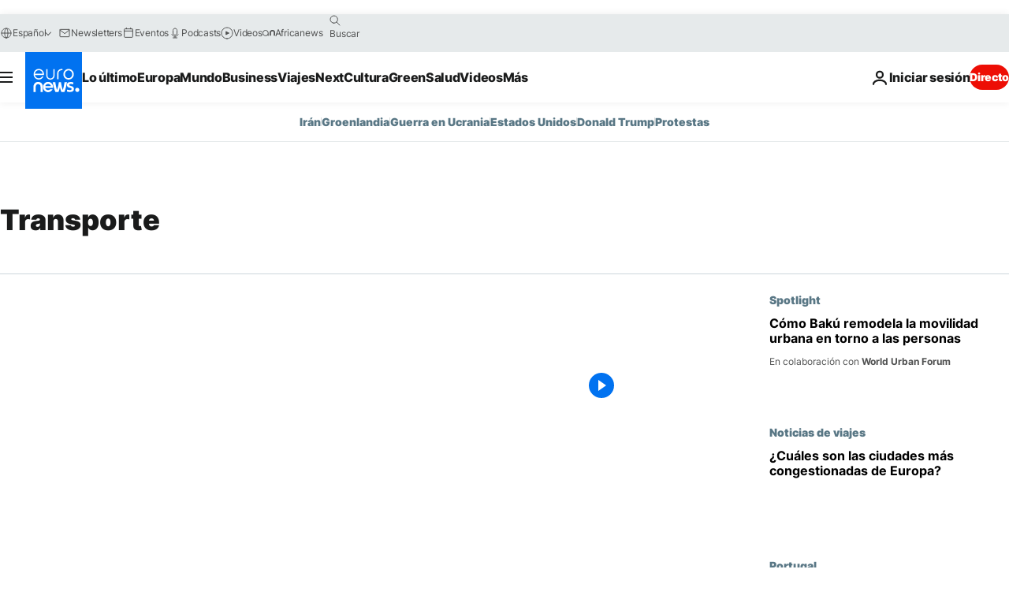

--- FILE ---
content_type: text/html; charset=UTF-8
request_url: https://es.euronews.com/tag/transporte
body_size: 37635
content:

<!DOCTYPE html>
<html lang="es">
<head>
  <meta charset="UTF-8">
            <title>Transporte | Euronews</title>
<meta name="description" content="Transporte | Un listado de A a Z de toda la informaci&oacute;n internacional, negocios, pol&iacute;tica, cient&iacute;fica y cultura publicadas por euronews.">
<meta name="keywords" content="Transporte">
<meta name="robots" content="max-snippet:-1, max-image-preview:large">
<meta name="news_keywords" content="Transporte">
<link rel="canonical" href="https://es.euronews.com/tag/transporte">
<link rel="alternate" hreflang="en" href="https://www.euronews.com/tag/transport">
<link rel="alternate" hreflang="fr" href="https://fr.euronews.com/tag/transport">
<link rel="alternate" hreflang="de" href="https://de.euronews.com/tag/verkehr">
<link rel="alternate" hreflang="it" href="https://it.euronews.com/tag/trasporti">
<link rel="alternate" hreflang="es" href="https://es.euronews.com/tag/transporte">
<link rel="alternate" hreflang="pt" href="https://pt.euronews.com/tag/transporte">
<link rel="alternate" hreflang="ru" href="https://ru.euronews.com/tag/transport">
<link rel="alternate" hreflang="ar" href="https://arabic.euronews.com/tag/transport">
<link rel="alternate" hreflang="tr" href="https://tr.euronews.com/tag/ulasim">
<link rel="alternate" hreflang="fa" href="https://parsi.euronews.com/tag/transport">
<link rel="alternate" hreflang="el" href="https://gr.euronews.com/tag/transport">
<link rel="alternate" hreflang="hu" href="https://hu.euronews.com/tag/kozlekedes">
<link rel="alternate" hreflang="pl" href="https://pl.euronews.com/tag/transport">
<link rel="alternate" hreflang="x-default" href="https://www.euronews.com">
<meta property="og:locale" content="es-ES">
<meta property="og:url" content="http://es.euronews.com/tag/transporte">
<meta property="og:site_name" content="euronews">
<meta property="og:type" content="website">
<meta property="og:title" content="Transporte | Euronews">
<meta property="og:description" content="Transporte | Un listado de A a Z de toda la informaci&oacute;n internacional, negocios, pol&iacute;tica, cient&iacute;fica y cultura publicadas por euronews.">
<meta property="og:image" content="https://static.euronews.com/website/images/euronews-og-image-1200x675.png">
<meta property="og:image:width" content="1200">
<meta property="og:image:height" content="675">
<meta property="og:image:type" content="image/png">
<meta property="og:image:alt" content="Transporte | Euronews">
<meta property="og:locale:alternate" content="en-GB">
<meta property="og:locale:alternate" content="fr-FR">
<meta property="og:locale:alternate" content="de-DE">
<meta property="og:locale:alternate" content="it-IT">
<meta property="og:locale:alternate" content="es-ES">
<meta property="og:locale:alternate" content="pt-PT">
<meta property="og:locale:alternate" content="ru-RU">
<meta property="og:locale:alternate" content="ar-AE">
<meta property="og:locale:alternate" content="tr-TR">
<meta property="og:locale:alternate" content="fa-IR">
<meta property="og:locale:alternate" content="el-GR">
<meta property="og:locale:alternate" content="hu-HU">
<meta property="og:locale:alternate" content="pl-PL">
<meta property="og:locale:alternate:url" content="https://es.euronews.com/tag/transporte">

<meta name="twitter:site" content="@euronews">
<meta name="twitter:title" content="Transporte | Euronews">
<meta name="twitter:description" content="Transporte | Un listado de A a Z de toda la informaci&oacute;n internacional, negocios, pol&iacute;tica, cient&iacute;fica y cultura publicadas por euronews.">
<meta name="twitter:card" content="summary_large_image">
<meta name="twitter:image" content="https://static.euronews.com/website/images/euronews-og-image-1200x675.png">
<meta name="twitter:image:alt" content="Transporte | Euronews">

<meta property="fb:pages" content="1425131221041292" />
    
            <link rel="apple-touch-icon" href="/apple-touch-icon.png">
  <link rel="apple-touch-icon" href="/apple-touch-icon-precomposed.png">
  <link rel="apple-touch-icon" sizes="57x57" href="/apple-touch-icon-57x57.png">
  <link rel="apple-touch-icon" sizes="60x60" href="/apple-touch-icon-60x60.png">
  <link rel="apple-touch-icon" sizes="72x72" href="/apple-touch-icon-72x72.png">
  <link rel="apple-touch-icon" sizes="76x76" href="/apple-touch-icon-76x76.png">
  <link rel="apple-touch-icon" sizes="114x114" href="/apple-touch-icon-114x114.png">
  <link rel="apple-touch-icon" sizes="120x120" href="/apple-touch-icon-120x120.png">
  <link rel="apple-touch-icon" sizes="120x120" href="/apple-touch-icon-120x120-precomposed.png">
  <link rel="apple-touch-icon" sizes="144x144" href="/apple-touch-icon-144x144.png">
  <link rel="apple-touch-icon" sizes="152x152" href="/apple-touch-icon-152x152.png">
  <link rel="apple-touch-icon" sizes="152x152" href="/apple-touch-icon-152x152-precomposed.png">
  <link rel="apple-touch-icon" sizes="180x180" href="/apple-touch-icon-180x180.png">
  <link rel="android-icon" sizes="192x192" href="/android-icon-192x192.png">
  <link rel="icon" sizes="16x16" href="/favicon-16x16.png">
  <link rel="icon" sizes="32x32" href="/favicon-32x32.png">
  <link rel="icon" sizes="48x48" href="/favicon.ico">
  <link rel="icon" sizes="96x96" href="/favicon-96x96.png">
  <link rel="icon" sizes="160x160" href="/favicon-160x160.png">
  <link rel="icon" sizes="192x192" href="/favicon-192x192.png">

    <link rel="manifest" href="/manifest.json">
  <meta name="theme-color" content="#ffffff">

  <link rel="home" href="/" title="homepage">


          <script type="application/ld+json">{
    "@context": "https://schema.org/",
    "@type": "WebSite",
    "name": "Euronews.com",
    "url": "https://es.euronews.com/",
    "potentialAction": {
        "@type": "SearchAction",
        "target": "https://es.euronews.com/search?query={search_term_string}",
        "query-input": "required name=search_term_string"
    },
    "sameAs": [
        "https://www.facebook.com/es.euronews",
        "https://www.instagram.com/euronewses/",
        "https://flipboard.com/@euronewses",
        "https://twitter.com/euronewses",
        "https://www.linkedin.com/company/euronews"
    ]
}</script>
      
    <meta name="application-name" content="euronews.com">

            <meta name="viewport" content="width=device-width, minimum-scale=1, initial-scale=1">

  
                <meta name="dfp-data" content="{&quot;rootId&quot;:&quot;6458&quot;,&quot;adUnit&quot;:&quot;&quot;,&quot;keyValues&quot;:[],&quot;level1&quot;:&quot;euronews_new&quot;,&quot;lazyLoadingOffset&quot;:300,&quot;hasSwipe&quot;:false,&quot;disabledAdSlots&quot;:[]}">

            <meta name="adobe-analytics-data" content="{&quot;site&quot;:{&quot;platform&quot;:&quot;&quot;,&quot;language&quot;:&quot;es&quot;,&quot;primarylanguage&quot;:&quot;&quot;,&quot;secondarylanguage&quot;:&quot;&quot;,&quot;environment&quot;:&quot;prod&quot;,&quot;brand&quot;:&quot;euronews&quot;,&quot;servicetype&quot;:&quot;web&quot;,&quot;version&quot;:&quot;15.4.0&quot;},&quot;page&quot;:{&quot;pagename&quot;:&quot;euronews.multi.tags.multi.transporte&quot;,&quot;pagehasad&quot;:&quot;&quot;,&quot;pagenumads&quot;:&quot;&quot;,&quot;sitesection&quot;:&quot;&quot;,&quot;sitesubsection1&quot;:&quot;&quot;,&quot;sitesubsection2&quot;:&quot;&quot;,&quot;pagetype&quot;:&quot;page&quot;,&quot;pageurl&quot;:&quot;es.euronews.com\/tag\/transporte&quot;,&quot;pagedownloadtime&quot;:&quot;&quot;,&quot;vertical&quot;:&quot;multi&quot;,&quot;theme&quot;:&quot;tags&quot;,&quot;program&quot;:&quot;multi&quot;,&quot;contenttype&quot;:&quot;txt&quot;,&quot;menustatus&quot;:&quot;&quot;,&quot;pagereload&quot;:&quot;&quot;,&quot;pagedisplaybreakpoint&quot;:&quot;&quot;,&quot;displaybreakingnewsbar&quot;:&quot;none&quot;,&quot;swipe&quot;:&quot;none&quot;,&quot;urlpath&quot;:&quot;es.euronews.com\/tag\/transporte&quot;},&quot;search&quot;:{&quot;keyword&quot;:&quot;&quot;,&quot;searchresult&quot;:&quot;&quot;},&quot;uv&quot;:{&quot;uvid&quot;:&quot;&quot;,&quot;logged&quot;:&quot;&quot;,&quot;isbot&quot;:&quot;&quot;},&quot;article&quot;:{&quot;eventid&quot;:&quot;none&quot;,&quot;storyid&quot;:&quot;none&quot;,&quot;updatedate&quot;:&quot;none&quot;,&quot;title&quot;:&quot;none&quot;,&quot;format&quot;:&quot;none&quot;,&quot;nbdayssincepublication&quot;:&quot;none&quot;,&quot;articlepromotedtobcs&quot;:&quot;&quot;,&quot;articlepromotedtohp&quot;:&quot;&quot;,&quot;technicaltags&quot;:&quot;none&quot;,&quot;contenttaxonomy&quot;:&quot;none&quot;,&quot;gallerynumber&quot;:&quot;none&quot;},&quot;login&quot;:{&quot;subscriptiontype&quot;:&quot;other&quot;,&quot;dailynl&quot;:&quot;none&quot;},&quot;video&quot;:{&quot;videoid&quot;:&quot;none&quot;,&quot;youtubevideoid&quot;:&quot;none&quot;,&quot;dailymotionvideoid&quot;:&quot;none&quot;,&quot;housenumbervidid&quot;:&quot;none&quot;,&quot;name&quot;:&quot;none&quot;,&quot;publicationdate&quot;:&quot;none&quot;,&quot;type&quot;:&quot;none&quot;,&quot;duration&quot;:&quot;none&quot;,&quot;isinplaylist&quot;:&quot;none&quot;,&quot;playlistname&quot;:&quot;none&quot;,&quot;haspreview&quot;:&quot;none&quot;,&quot;viewmode&quot;:&quot;none&quot;,&quot;playername&quot;:&quot;none&quot;,&quot;playlistnumitems&quot;:&quot;none&quot;,&quot;playlistposition&quot;:&quot;none&quot;,&quot;soundstatus&quot;:&quot;none&quot;},&quot;component&quot;:{&quot;name&quot;:&quot;&quot;,&quot;type&quot;:&quot;&quot;,&quot;action&quot;:&quot;&quot;,&quot;pagename&quot;:&quot;&quot;,&quot;actiondetail&quot;:&quot;&quot;},&quot;newsletter&quot;:{&quot;name&quot;:&quot;&quot;,&quot;location&quot;:&quot;&quot;},&quot;cm&quot;:{&quot;ssf&quot;:&quot;1&quot;},&quot;thirdPartiesDisabled&quot;:[],&quot;sendDate&quot;:null}">
  
    <meta name="app-contexts" content="[&quot;main&quot;]" >

          <link rel="preload" as="style" href="/build/e09c9fcfcc074bccb6b0-reduce-cls.css">
    <link rel="preload" as="style" href="/build/60f2680ec86092ed27b8-common.css">
    <link rel="preload" as="style" href="/build/2704ee1d94cf0ae161ea-trumps.css">
    <link rel="preload" as="style" href="/build/1e29222cf9b97f50ec61-header.css">
              <link rel="preload" as="script" href="https://securepubads.g.doubleclick.net/tag/js/gpt.js" />
      

  <link rel="preload" as="style" href="/build/e2475b434d85263363d3-blocks.css">

            <style>
    #accessibility-bar,#c-burger-button-checkbox,#c-language-switcher-list-open,.c-breaking-news,.c-language-switcher__list,.c-search-form__loader, .o-site-hr__second-level__dropdown,.o-site-hr__second-level__dropdown-mask,.o-site-hr__sidebar,.o-site-hr__sidebar-mask{display:none}
    .c-bar-now .c-tags-list,.c-bar-now__container,.c-navigation-bar,.c-navigation-bar__wrappable-list,.c-search-form.c-search-engine,.o-site-hr__first-level__container,.o-site-hr__second-level__container,.o-site-hr__second-level__links,.o-site-hr__second-level__burger-logo,.c-burger-button{display:flex}

    @supports (content-visibility: hidden) {
      .o-site-hr__second-level__dropdown,.o-site-hr__sidebar {
        display: flex;
        content-visibility: hidden;
      }
    }
  </style>

    <link rel="stylesheet" href="/build/e09c9fcfcc074bccb6b0-reduce-cls.css">
    <link rel="stylesheet" href="/build/60f2680ec86092ed27b8-common.css">
    <link rel="stylesheet" href="/build/2704ee1d94cf0ae161ea-trumps.css">
    <link rel="stylesheet" href="/build/1e29222cf9b97f50ec61-header.css">
    <link rel="stylesheet" href="/build/509b54a72fb69fe05136-didomi.css">

  
    
    <link rel="stylesheet" href="/build/e2475b434d85263363d3-blocks.css">

        <style>@font-face{font-family: "Arial size-adjust";font-style: normal;font-weight: 400;font-display: swap;src: local("Arial");size-adjust: 102.5%;}body{font-family: 'Arial size-adjust', Arial, sans-serif;}</style>

    
          <link rel="stylesheet" href="/build/0a99ec3795784c5a8509-fonts.css" media="print" onload="this.media=&#039;all&#039;">
          
      
  
              <link rel="preconnect" href="https://static.euronews.com">
      <link rel="preconnect" href="https://api.privacy-center.org">
      <link rel="preconnect" href="https://sdk.privacy-center.org">
      <link rel="preconnect" href="https://www.googletagservices.com">
      <link rel="preconnect" href="https://pagead2.googlesyndication.com">
              <link rel="dns-prefetch" href="//scripts.opti-digital.com">
                  <link rel="dns-prefetch" href="https://connect.facebook.net">
                  <link rel="dns-prefetch" href="https://ping.chartbeat.net">
        <link rel="dns-prefetch" href="https://static.chartbeat.com">
        
    <script>
  window.euronewsEnvs = JSON.parse('{"PUBLIC_GIGYA_API_KEY":"4_G3z5aGNUymdcrkV9z9qOAg","PUBLIC_INSIDER_PARTNER_NAME":"euronewsfr","PUBLIC_INSIDER_PARTNER_ID":"10008155","PUBLIC_APP_ENV":"prod","PUBLIC_URLS_BASE":"euronews.com"}');
</script>


  <script> performance.mark('enw-first-script'); </script>
                <script id="euronews-initial-server-data">
                              window.getInitialServerData = () => ({"context":{"website":"euronews","pageType":"articlelisttag","servicetype":"web","features":["euronewsUUIDManager","userNavigationActivity","didomi","googleGpt","advertisingOptiDigital","wallpaper","DVTargetingSignalsManager","bombora","insider","scrollRestore","adobe"],"featureFlipping":{"fast":{"adobe":{"languages":{"en":true,"fr":true,"de":true,"it":true,"es":true,"pt":true,"tr":true,"pl":true,"ru":true,"ar":true,"fa":true,"el":true,"hu":true},"thirdpart":true,"description":"Analytics tracking"},"adobeAudienceManager":{"languages":{"en":true,"fr":true,"de":true,"it":true,"es":true,"pt":true,"tr":true,"pl":true,"ru":true,"ar":true,"fa":true,"el":true,"hu":true},"thirdpart":true,"description":"_"},"adsAutorefresh":{"languages":{"en":false,"ar":false,"de":false,"el":false,"es":false,"fa":false,"fr":false,"hu":false,"it":false,"pt":false,"ru":false,"tr":false,"pl":false},"thirdpart":false,"description":"Permet un autorefresh auto des pubs toutes les X secondes"},"adsLazyloading":{"languages":{"en":true,"fr":true,"de":true,"it":true,"es":true,"pt":true,"tr":true,"pl":true,"ru":true,"ar":true,"fa":true,"el":true,"hu":true},"thirdpart":false,"description":"Permet d\u2019afficher les pubs au fur \u00e0 mesure du scroll d\u2019un utilisateur sur nos pages, ce qui permet d\u2019acc\u00e9l\u00e9rer le chargement du haut de page"},"advertising":{"languages":{"en":false,"fr":false,"de":false,"it":false,"es":false,"pt":false,"tr":false,"pl":false,"ru":false,"ar":false,"fa":false,"el":false,"hu":false},"thirdpart":false,"description":"to enable new advertising core (while double run, we use old advertising when this key is off)"},"advertisingOptiDigital":{"languages":{"en":true,"fr":true,"de":true,"it":true,"es":true,"pt":true,"tr":true,"pl":true,"ru":true,"ar":true,"fa":true,"el":true,"hu":true},"thirdpart":true,"description":"New Advertising management with OptiDigital"},"advertisingSingleRequestMode":{"languages":{"en":false,"ar":false,"de":false,"el":false,"es":false,"fa":false,"fr":false,"hu":false,"it":false,"pt":false,"ru":false,"tr":false,"pl":false},"thirdpart":false,"description":"WARNING: WHEN TURNED ON IT MAKES AD REQUEST COUNT EXPLODE AND LEADS TO TERRIBLE IMPRESSION\/REQUEST RATIO\nenable singleRequest mode for new advertising implementation (will do multirequest if disabled)"},"analytics":{"languages":{"en":true,"fr":true,"de":true,"it":true,"es":true,"pt":true,"tr":true,"pl":true,"ru":true,"ar":true,"fa":true,"el":true,"hu":true},"thirdpart":false,"description":"_"},"autorefresh":{"languages":{"en":true,"fr":true,"de":true,"it":true,"es":true,"pt":true,"tr":true,"pl":true,"ru":true,"ar":true,"fa":true,"el":true,"hu":true},"thirdpart":false,"description":"_"},"bcovery":{"languages":{"en":false,"ar":false,"de":false,"el":false,"es":false,"fa":false,"fr":false,"hu":false,"it":false,"pt":false,"ru":false,"tr":false,"pl":false},"thirdpart":true,"description":"_"},"bombora":{"languages":{"en":true,"fr":true,"de":true,"it":true,"es":true,"pt":true,"tr":true,"pl":true,"ru":true,"ar":true,"fa":false,"el":true,"hu":true},"thirdpart":true,"description":"_"},"bomboraStandardTag":{"languages":{"en":true,"fr":true,"de":true,"it":true,"es":true,"pt":true,"tr":true,"pl":true,"ru":true,"ar":true,"fa":false,"el":true,"hu":true},"thirdpart":true,"description":"_"},"breakingNewsBanner":{"languages":{"en":true,"fr":true,"de":true,"it":true,"es":true,"pt":true,"tr":true,"pl":true,"ru":true,"ar":true,"fa":true,"el":true,"hu":true},"thirdpart":false,"description":"_"},"caption":{"languages":{"en":true,"fr":true,"de":true,"it":true,"es":true,"pt":true,"tr":true,"pl":true,"ru":true,"ar":true,"fa":true,"el":true,"hu":true},"thirdpart":false,"description":"_"},"chartbeat":{"languages":{"en":true,"fr":true,"de":true,"it":true,"es":true,"pt":true,"tr":true,"pl":true,"ru":true,"ar":true,"fa":true,"el":true,"hu":true},"thirdpart":true,"description":"chartbeat.js is the Javascript code for the standard web tracking"},"chartbeat_mab":{"languages":{"en":true,"fr":true,"de":true,"it":true,"es":true,"pt":true,"tr":true,"pl":true,"ru":true,"ar":true,"fa":true,"el":true,"hu":true},"thirdpart":true,"description":"chartbeat_mab.js is the library for Chartbeat's headline testing functionality"},"connatix":{"languages":{"en":true,"fr":true,"de":true,"it":true,"es":true,"pt":true,"tr":true,"pl":true,"ru":true,"ar":true,"fa":true,"el":true,"hu":true},"thirdpart":true,"description":"_"},"connatixSticky":{"languages":{"en":false,"fr":false,"de":false,"it":false,"es":false,"pt":false,"tr":false,"pl":false,"ru":false,"ar":false,"fa":false,"el":false,"hu":false},"thirdpart":false,"description":"_"},"consentTemplates":{"languages":{"en":false,"fr":false,"de":false,"it":false,"es":false,"pt":false,"tr":false,"pl":false,"ru":false,"ar":false,"fa":false,"el":false,"hu":false},"thirdpart":false,"description":"consent notices (Didomi, ...)"},"dailymotion":{"languages":{"en":true,"fr":true,"de":true,"it":true,"es":true,"pt":true,"tr":true,"pl":true,"ru":true,"ar":true,"fa":false,"el":true,"hu":true},"thirdpart":false,"description":"_"},"datalayerManager":{"languages":{"en":false,"ar":false,"de":false,"el":false,"es":false,"fa":false,"fr":false,"hu":false,"it":false,"pt":false,"ru":false,"tr":false,"pl":false},"thirdpart":false,"description":"_"},"didomi":{"languages":{"en":true,"fr":true,"de":true,"it":true,"es":true,"pt":true,"tr":true,"pl":true,"ru":true,"ar":true,"fa":true,"el":true,"hu":true},"thirdpart":true,"description":null},"doubleVerify":{"languages":{"en":true,"fr":true,"de":true,"it":true,"es":true,"pt":true,"tr":true,"pl":true,"ru":true,"ar":true,"fa":true,"el":true,"hu":true},"thirdpart":true,"description":"_"},"durationMedia":{"languages":{"en":true,"fr":true,"de":true,"it":true,"es":true,"pt":true,"tr":true,"pl":true,"ru":true,"ar":true,"fa":true,"el":true,"hu":true},"thirdpart":true,"description":"_"},"DVTargetingSignalsManager":{"languages":{"en":true,"fr":true,"de":true,"it":true,"es":true,"pt":true,"tr":true,"pl":true,"ru":true,"ar":true,"fa":true,"el":true,"hu":true},"thirdpart":false,"description":"This feature aims to manage DV Targeting Signals.\r\nFor example: retrieving Targeting Signals, updating the advertising Datalayer, and storing DV Contextual Signals to the database."},"euronewsUUIDManager":{"languages":{"en":true,"fr":true,"de":true,"it":true,"es":true,"pt":true,"tr":true,"pl":true,"ru":true,"ar":true,"fa":true,"el":true,"hu":true},"thirdpart":false,"description":"This feature ensures each client has a persistent UUID by retrieving it from IndexedDB or cookies, or generating and storing one if it doesn\u2019t exist. The UUID is used by other features and services for consistent client identification."},"facebook":{"languages":{"en":true,"fr":true,"de":true,"it":true,"es":true,"pt":true,"tr":true,"pl":true,"ru":true,"ar":true,"fa":true,"el":true,"hu":true},"thirdpart":true,"description":null},"football":{"languages":{"en":true,"fr":true,"de":true,"it":true,"es":true,"pt":true,"tr":true,"pl":false,"ru":true,"ar":true,"fa":true,"el":true,"hu":true},"thirdpart":false,"description":"This FF is made to manage FootballLeagueDataHandler service"},"footballLeagueResults":{"languages":{"en":true,"ar":true,"de":true,"el":true,"es":true,"fa":true,"fr":true,"hu":true,"it":true,"pt":true,"ru":true,"tr":true,"pl":false},"thirdpart":false,"description":"This is for the service that manage the display\/management of the widget of football league results that we can find on the home page and other footblall pages"},"gallery":{"languages":{"en":true,"fr":true,"de":true,"it":true,"es":true,"pt":true,"tr":true,"pl":true,"ru":true,"ar":true,"fa":true,"el":true,"hu":true},"thirdpart":false,"description":"Widget Gallery"},"geoBlocking":{"languages":{"en":true,"ar":true,"de":true,"el":true,"es":true,"fa":true,"fr":true,"hu":true,"it":true,"pt":true,"ru":true,"tr":true,"pl":true},"thirdpart":false,"description":"_"},"geoedge":{"languages":{"en":true,"fr":true,"de":true,"it":true,"es":true,"pt":true,"tr":true,"pl":true,"ru":true,"ar":true,"fa":true,"el":true,"hu":true},"thirdpart":true,"description":"_"},"gigya":{"languages":{"en":true,"fr":true,"de":true,"it":true,"es":true,"pt":true,"tr":true,"pl":true,"ru":true,"ar":true,"fa":true,"el":true,"hu":true},"thirdpart":false,"description":"Login Euronews via SAP\/GIGYA"},"global_footer":{"languages":{"en":true,"fr":true,"de":true,"it":true,"es":true,"pt":true,"tr":true,"pl":true,"ru":true,"ar":true,"fa":true,"el":true,"hu":true},"thirdpart":true,"description":null},"googleGpt":{"languages":{"en":true,"fr":true,"de":true,"it":true,"es":true,"pt":true,"tr":true,"pl":true,"ru":true,"ar":true,"fa":true,"el":true,"hu":true},"thirdpart":true,"description":"GPT is mandatory for all the advertisement stack"},"google_analytics":{"languages":{"en":false,"ar":false,"de":false,"el":false,"es":false,"fa":false,"fr":false,"hu":false,"it":false,"pt":false,"ru":false,"tr":false,"pl":false},"thirdpart":true,"description":"_"},"google_gtm":{"languages":{"en":true,"fr":true,"de":true,"it":true,"es":true,"pt":true,"tr":true,"pl":true,"ru":true,"ar":true,"fa":true,"el":true,"hu":true},"thirdpart":true,"description":null},"grafanaFaro":{"languages":{"en":false,"fr":false,"de":false,"it":false,"es":false,"pt":false,"tr":false,"pl":false,"ru":false,"ar":false,"fa":false,"el":false,"hu":false},"thirdpart":false,"description":"_"},"gtag":{"languages":{"en":true,"fr":true,"de":true,"it":true,"es":true,"pt":true,"tr":true,"pl":true,"ru":true,"ar":true,"fa":true,"el":true,"hu":true},"thirdpart":true,"description":"_"},"header_redesign":{"languages":{"en":true,"fr":true,"de":true,"it":true,"es":true,"pt":true,"tr":true,"pl":true,"ru":true,"ar":true,"fa":true,"el":true,"hu":true},"thirdpart":false,"description":"FF qui active l'affichage du Header Redesign"},"home_new_design":{"languages":{"en":false,"fr":false,"de":false,"it":false,"es":false,"pt":false,"tr":false,"pl":false,"ru":false,"ar":false,"fa":false,"el":false,"hu":false},"thirdpart":false,"description":"Home New Design 2025"},"https":{"languages":{"en":true,"fr":true,"de":true,"it":true,"es":true,"pt":true,"tr":true,"pl":true,"ru":true,"ar":true,"fa":true,"el":true,"hu":true},"thirdpart":false,"description":null},"iaDisclaimerReporting":{"languages":{"en":true,"fr":true,"de":true,"it":true,"es":true,"pt":true,"tr":true,"pl":true,"ru":true,"ar":true,"fa":true,"el":true,"hu":true},"thirdpart":false,"description":"Display the IA Disclaimer"},"insider":{"languages":{"en":true,"fr":true,"de":true,"it":true,"es":true,"pt":true,"tr":true,"pl":true,"ru":true,"ar":true,"fa":true,"el":true,"hu":true},"thirdpart":true,"description":"_"},"jobbio":{"languages":{"en":false,"fr":false,"de":false,"it":false,"es":false,"pt":false,"tr":false,"pl":false,"ru":false,"ar":false,"fa":false,"el":false,"hu":false},"thirdpart":true,"description":"_"},"justIn":{"languages":{"en":true,"fr":true,"de":true,"it":true,"es":true,"pt":true,"tr":true,"pl":true,"ru":true,"ar":true,"fa":true,"el":true,"hu":true},"thirdpart":false,"description":"_"},"justInTimeline":{"languages":{"en":true,"fr":true,"de":true,"it":true,"es":true,"pt":true,"tr":true,"pl":true,"ru":true,"ar":true,"fa":true,"el":true,"hu":true},"thirdpart":false,"description":"Justin template new design 2025"},"lazyblock":{"languages":{"en":false,"ar":false,"de":false,"el":false,"es":false,"fa":false,"fr":false,"hu":true,"it":false,"pt":false,"ru":false,"tr":true,"pl":false},"thirdpart":false},"lazyload":{"languages":{"en":true,"fr":true,"de":true,"it":true,"es":true,"pt":true,"tr":true,"pl":true,"ru":true,"ar":true,"fa":true,"el":true,"hu":true},"thirdpart":false,"description":"_"},"leaderboardUnderHeader":{"languages":{"en":true,"ar":true,"de":false,"el":false,"es":false,"fa":true,"fr":false,"hu":false,"it":false,"pt":false,"ru":false,"tr":false,"pl":false},"thirdpart":false,"description":"main leaderboard under header instead of above on article page"},"linkObfuscator":{"languages":{"en":true,"fr":true,"de":true,"it":true,"es":true,"pt":true,"tr":true,"pl":true,"ru":true,"ar":true,"fa":true,"el":true,"hu":true},"thirdpart":false,"description":"This feature aims to obfuscate all links for which the obfuscation is implemented in the Twig template."},"liveramp":{"languages":{"en":true,"fr":true,"de":true,"it":true,"es":true,"pt":true,"tr":true,"pl":true,"ru":true,"ar":true,"fa":true,"el":true,"hu":true},"thirdpart":true,"description":"https:\/\/liveramp.com\/"},"login":{"languages":{"en":true,"fr":true,"de":true,"it":true,"es":true,"pt":true,"tr":true,"pl":true,"ru":true,"ar":true,"fa":true,"el":true,"hu":true},"thirdpart":false,"description":"Allow login for Gigya"},"loginWall":{"languages":{"en":false,"fr":true,"de":false,"it":false,"es":true,"pt":false,"tr":false,"pl":false,"ru":false,"ar":false,"fa":false,"el":false,"hu":false},"thirdpart":false,"description":"_"},"longerCacheStrategy":{"languages":{"en":true,"fr":true,"de":true,"it":true,"es":true,"pt":true,"tr":true,"pl":true,"ru":true,"ar":true,"fa":true,"el":true,"hu":true},"thirdpart":false,"description":"Enable longer cache on various pages (see EW-5784)"},"nativo":{"languages":{"en":true,"fr":true,"de":true,"it":true,"es":true,"pt":true,"tr":true,"pl":true,"ru":true,"ar":true,"fa":true,"el":true,"hu":true},"thirdpart":false,"description":"_"},"new_liveblogging":{"languages":{"en":true,"fr":true,"de":true,"it":true,"es":true,"pt":true,"tr":true,"pl":true,"ru":true,"ar":true,"fa":true,"el":true,"hu":true},"thirdpart":false,"description":"Activate new Arena liveblogging feature (with TypeScript service)"},"nonli":{"languages":{"en":true,"fr":true,"de":true,"it":true,"es":true,"pt":true,"tr":true,"pl":true,"ru":true,"ar":true,"fa":true,"el":true,"hu":true},"thirdpart":true,"description":"This TP replace echobox to publish automatically our articles on social networks"},"outbrain":{"languages":{"en":true,"fr":true,"de":true,"it":true,"es":true,"pt":true,"tr":true,"pl":true,"ru":true,"ar":true,"fa":true,"el":true,"hu":true},"thirdpart":true,"description":"_"},"outbrain_lazyloading":{"languages":{"en":true,"fr":true,"de":true,"it":true,"es":true,"pt":true,"tr":true,"pl":true,"ru":true,"ar":true,"fa":true,"el":true,"hu":true},"thirdpart":true,"description":"_"},"ownpage":{"languages":{"en":true,"ar":true,"de":true,"el":true,"es":true,"fa":true,"fr":true,"hu":true,"it":true,"pt":true,"ru":true,"tr":true,"pl":false},"thirdpart":true,"description":"newsletter"},"pfp-ima":{"languages":{"en":false,"ar":false,"de":false,"el":false,"es":false,"fa":false,"fr":false,"hu":false,"it":false,"pt":false,"ru":false,"tr":false,"pl":false},"thirdpart":false,"description":"_"},"pfpLive":{"languages":{"en":true,"fr":true,"de":true,"it":true,"es":true,"pt":true,"tr":true,"pl":true,"ru":true,"ar":true,"fa":false,"el":true,"hu":true},"thirdpart":false,"description":"_"},"pfpVOD":{"languages":{"en":true,"fr":true,"de":true,"it":true,"es":true,"pt":true,"tr":true,"pl":true,"ru":true,"ar":true,"fa":false,"el":true,"hu":true},"thirdpart":false,"description":"_"},"player_lazyload_click":{"languages":{"en":true,"fr":true,"de":true,"it":true,"es":true,"pt":true,"tr":true,"pl":true,"ru":true,"ar":true,"fa":true,"el":true,"hu":true},"thirdpart":false,"description":null},"scribblelive":{"languages":{"en":true,"ar":true,"de":true,"el":true,"es":true,"fa":true,"fr":true,"hu":true,"it":true,"pt":true,"ru":true,"tr":true,"pl":false},"thirdpart":true},"scrollRestore":{"languages":{"en":true,"fr":true,"de":true,"it":true,"es":true,"pt":true,"tr":true,"pl":true,"ru":true,"ar":true,"fa":true,"el":true,"hu":true},"thirdpart":false,"description":"This feature sets the browser's scrollRestoration property to 'manual', ensuring the scroll position resets to the top of the page upon refresh"},"search":{"languages":{"en":true,"fr":true,"de":true,"it":true,"es":true,"pt":true,"tr":true,"pl":true,"ru":true,"ar":true,"fa":true,"el":true,"hu":true},"thirdpart":false,"description":"_"},"sentry":{"languages":{"en":true,"fr":true,"de":true,"it":true,"es":true,"pt":true,"tr":true,"pl":true,"ru":true,"ar":true,"fa":true,"el":true,"hu":true},"thirdpart":true,"description":"APM - Technical TP"},"socialManager":{"languages":{"en":true,"fr":true,"de":true,"it":true,"es":true,"pt":true,"tr":true,"pl":true,"ru":true,"ar":true,"fa":true,"el":true,"hu":true},"thirdpart":false,"description":"Social manager TS service for social network popup management"},"StickyFloor":{"languages":{"en":true,"fr":true,"de":true,"it":true,"es":true,"pt":true,"tr":true,"pl":true,"ru":true,"ar":true,"fa":true,"el":true,"hu":true},"thirdpart":false,"description":null},"streamAMP":{"languages":{"en":false,"ar":false,"de":false,"el":false,"es":false,"fa":false,"fr":false,"hu":false,"it":false,"pt":false,"ru":false,"tr":false,"pl":false},"thirdpart":true},"style_css_site_header":{"languages":{"en":false,"ar":false,"de":false,"el":false,"es":false,"fa":false,"fr":false,"hu":false,"it":false,"pt":false,"ru":false,"tr":false,"pl":false},"thirdpart":false,"description":"Ex\u00e9cuter le CSS du Site Header dans directement dans <style> dans <head>, et en premier, ind\u00e9pendamment des autres fichiers CSS."},"survey_popup":{"languages":{"en":false,"fr":false,"de":false,"it":false,"es":false,"pt":false,"tr":false,"pl":false,"ru":false,"ar":false,"fa":false,"el":false,"hu":false},"thirdpart":false,"description":null},"swiper":{"languages":{"en":true,"fr":true,"de":true,"it":true,"es":true,"pt":true,"tr":true,"pl":true,"ru":true,"ar":true,"fa":true,"el":true,"hu":true},"thirdpart":false,"description":"_"},"swipe_article":{"languages":{"en":true,"fr":true,"de":true,"it":true,"es":true,"pt":true,"tr":true,"pl":true,"ru":true,"ar":true,"fa":true,"el":true,"hu":true},"thirdpart":false,"description":"_"},"teads":{"languages":{"en":true,"fr":true,"de":true,"it":true,"es":true,"pt":true,"tr":true,"pl":true,"ru":true,"ar":true,"fa":true,"el":true,"hu":true},"thirdpart":true,"description":"Renomm\u00e9e depuis \"teadsCookielessTag\" pour le nouveau script advertising."},"teadsCookielessTag":{"languages":{"en":true,"fr":true,"de":true,"it":true,"es":true,"pt":true,"tr":true,"pl":true,"ru":true,"ar":true,"fa":true,"el":true,"hu":true},"thirdpart":true,"description":"Ancienne cl\u00e9, utilis\u00e9e avec l'ancien script advertising, remplac\u00e9e par \"teads\"."},"telemetry-php":{"languages":{"en":false,"fr":false,"de":false,"it":false,"es":false,"pt":false,"tr":false,"pl":false,"ru":false,"ar":false,"fa":false,"el":false,"hu":false},"thirdpart":false,"description":"D\u00e9sactive l'Open Telemetry -> Grafana\r\nSur le site cot\u00e9 FRONT\/PHP"},"telemetry-ts":{"languages":{"en":false,"fr":false,"de":false,"it":false,"es":false,"pt":false,"tr":false,"pl":false,"ru":false,"ar":false,"fa":false,"el":false,"hu":false},"thirdpart":false,"description":"Grafana openTelemetry for Front TS"},"textToSpeech":{"languages":{"en":true,"fr":true,"de":true,"it":true,"es":true,"pt":true,"tr":true,"pl":true,"ru":true,"ar":true,"fa":true,"el":true,"hu":true},"thirdpart":true,"description":"Solution de synthese vocale convertissant le texte en audio."},"tmpTestNewImageServer":{"languages":{"en":true,"fr":true,"de":true,"it":true,"es":true,"pt":true,"tr":true,"pl":true,"ru":true,"ar":true,"fa":true,"el":true,"hu":true},"thirdpart":false,"description":"this must be temporary! rewrite static.euronews.com article image to images.euronews.com"},"twitter":{"languages":{"en":true,"fr":true,"de":true,"it":true,"es":true,"pt":true,"tr":true,"pl":true,"ru":true,"ar":true,"fa":true,"el":true,"hu":true},"thirdpart":true,"description":"_"},"userNavigationActivity":{"languages":{"en":true,"fr":true,"de":true,"it":true,"es":true,"pt":true,"tr":true,"pl":true,"ru":true,"ar":true,"fa":true,"el":true,"hu":true},"thirdpart":false,"description":"Service that stores user last visited page and last language"},"video":{"languages":{"en":true,"fr":true,"de":true,"it":true,"es":true,"pt":true,"tr":true,"pl":true,"ru":true,"ar":true,"fa":true,"el":true,"hu":true},"thirdpart":false,"description":"Video Player for article pages"},"vuukle":{"languages":{"en":true,"fr":true,"de":true,"it":true,"es":true,"pt":true,"tr":true,"pl":false,"ru":true,"ar":true,"fa":true,"el":true,"hu":true},"thirdpart":true,"description":"_"},"wallpaper":{"languages":{"en":true,"fr":true,"de":true,"it":true,"es":true,"pt":true,"tr":true,"pl":true,"ru":true,"ar":true,"fa":true,"el":true,"hu":true},"thirdpart":false,"description":"_"},"weatherCarousel":{"languages":{"en":true,"fr":true,"de":true,"it":true,"es":true,"pt":true,"tr":true,"pl":true,"ru":true,"ar":true,"fa":true,"el":true,"hu":true},"thirdpart":false,"description":"Service for the carousel on the weather town page"},"weatherSearch":{"languages":{"en":true,"fr":true,"de":true,"it":true,"es":true,"pt":true,"tr":true,"pl":true,"ru":true,"ar":true,"fa":true,"el":true,"hu":true},"thirdpart":false,"description":"_"},"widgets":{"languages":{"en":true,"fr":true,"de":true,"it":true,"es":true,"pt":true,"tr":true,"pl":true,"ru":true,"ar":true,"fa":true,"el":true,"hu":true},"thirdpart":false,"description":"This is for Typescript widget service"},"yieldbird":{"languages":{"en":true,"fr":true,"de":true,"it":true,"es":true,"pt":true,"tr":true,"pl":true,"ru":true,"ar":true,"fa":true,"el":true,"hu":true},"thirdpart":true,"description":"_"},"automatad":{"languages":{"en":true,"ar":true,"de":true,"el":true,"es":true,"fa":true,"fr":true,"hu":true,"it":true,"pt":true,"ru":true,"tr":true,"pl":true},"thirdpart":true,"description":"_"},"DurationMedia":{"languages":{"en":true,"fr":true,"de":true,"it":true,"es":true,"pt":true,"tr":true,"pl":true,"ru":true,"ar":true,"fa":true,"el":true,"hu":true},"thirdpart":true,"description":"_"},"linkedinNext":{"languages":{"en":true,"ar":false,"de":false,"el":false,"es":false,"fa":false,"fr":false,"hu":false,"it":false,"pt":false,"ru":false,"tr":false,"pl":false},"thirdpart":true},"mailmunch":{"languages":{"en":true,"ar":true,"de":true,"el":true,"es":true,"fa":true,"fr":true,"hu":true,"it":true,"pt":true,"ru":true,"tr":true,"pl":false},"thirdpart":true},"popup_message_all_website":{"languages":{"en":false,"ar":false,"de":false,"el":false,"es":false,"fa":false,"fr":false,"hu":false,"it":false,"pt":false,"ru":false,"tr":false,"pl":false},"thirdpart":false},"popup_message_live":{"languages":{"en":false,"ar":false,"de":false,"el":false,"es":false,"fa":false,"fr":false,"hu":false,"it":false,"pt":false,"ru":false,"tr":false,"pl":false},"thirdpart":false},"video_autoplay":{"languages":{"en":true,"fr":true,"de":true,"it":true,"es":true,"pt":true,"tr":true,"pl":true,"ru":true,"ar":true,"fa":true,"el":true,"hu":true},"thirdpart":false,"description":null}},"slow":{"adobe":{"languages":{"en":true,"fr":true,"de":true,"it":true,"es":true,"pt":true,"tr":true,"pl":true,"ru":true,"ar":true,"fa":true,"el":true,"hu":true},"thirdpart":true,"description":"Analytics tracking"},"adobeAudienceManager":{"languages":{"en":true,"fr":true,"de":true,"it":true,"es":true,"pt":true,"tr":true,"pl":true,"ru":true,"ar":true,"fa":true,"el":true,"hu":true},"thirdpart":true,"description":"_"},"adsAutorefresh":{"languages":{"en":false,"ar":false,"de":false,"el":false,"es":false,"fa":false,"fr":false,"hu":false,"it":false,"pt":false,"ru":false,"tr":false,"pl":false},"thirdpart":false,"description":"Permet un autorefresh auto des pubs toutes les X secondes"},"adsLazyloading":{"languages":{"en":true,"fr":true,"de":true,"it":true,"es":true,"pt":true,"tr":true,"pl":true,"ru":true,"ar":true,"fa":true,"el":true,"hu":true},"thirdpart":false,"description":"Permet d\u2019afficher les pubs au fur \u00e0 mesure du scroll d\u2019un utilisateur sur nos pages, ce qui permet d\u2019acc\u00e9l\u00e9rer le chargement du haut de page"},"advertising":{"languages":{"en":false,"fr":false,"de":false,"it":false,"es":false,"pt":false,"tr":false,"pl":false,"ru":false,"ar":false,"fa":false,"el":false,"hu":false},"thirdpart":false,"description":"to enable new advertising core (while double run, we use old advertising when this key is off)"},"advertisingOptiDigital":{"languages":{"en":true,"fr":true,"de":true,"it":true,"es":true,"pt":true,"tr":true,"pl":true,"ru":true,"ar":true,"fa":true,"el":true,"hu":true},"thirdpart":true,"description":"New Advertising management with OptiDigital"},"advertisingSingleRequestMode":{"languages":{"en":false,"ar":false,"de":false,"el":false,"es":false,"fa":false,"fr":false,"hu":false,"it":false,"pt":false,"ru":false,"tr":false,"pl":false},"thirdpart":false,"description":"WARNING: WHEN TURNED ON IT MAKES AD REQUEST COUNT EXPLODE AND LEADS TO TERRIBLE IMPRESSION\/REQUEST RATIO\nenable singleRequest mode for new advertising implementation (will do multirequest if disabled)"},"analytics":{"languages":{"en":true,"fr":true,"de":true,"it":true,"es":true,"pt":true,"tr":true,"pl":true,"ru":true,"ar":true,"fa":true,"el":true,"hu":true},"thirdpart":false,"description":"_"},"autorefresh":{"languages":{"en":true,"fr":true,"de":true,"it":true,"es":true,"pt":true,"tr":true,"pl":true,"ru":true,"ar":true,"fa":true,"el":true,"hu":true},"thirdpart":false,"description":"_"},"bcovery":{"languages":{"en":false,"ar":false,"de":false,"el":false,"es":false,"fa":false,"fr":false,"hu":false,"it":false,"pt":false,"ru":false,"tr":false,"pl":false},"thirdpart":true,"description":"_"},"bombora":{"languages":{"en":true,"fr":true,"de":true,"it":true,"es":true,"pt":true,"tr":true,"pl":true,"ru":true,"ar":true,"fa":false,"el":true,"hu":true},"thirdpart":true,"description":"_"},"bomboraStandardTag":{"languages":{"en":true,"fr":true,"de":true,"it":true,"es":true,"pt":true,"tr":true,"pl":true,"ru":true,"ar":true,"fa":false,"el":true,"hu":true},"thirdpart":true,"description":"_"},"breakingNewsBanner":{"languages":{"en":true,"fr":true,"de":true,"it":true,"es":true,"pt":true,"tr":true,"pl":true,"ru":true,"ar":true,"fa":true,"el":true,"hu":true},"thirdpart":false,"description":"_"},"caption":{"languages":{"en":true,"fr":true,"de":true,"it":true,"es":true,"pt":true,"tr":true,"pl":true,"ru":true,"ar":true,"fa":true,"el":true,"hu":true},"thirdpart":false,"description":"_"},"chartbeat":{"languages":{"en":true,"fr":true,"de":true,"it":true,"es":true,"pt":true,"tr":true,"pl":true,"ru":true,"ar":true,"fa":true,"el":true,"hu":true},"thirdpart":true,"description":"chartbeat.js is the Javascript code for the standard web tracking"},"chartbeat_mab":{"languages":{"en":true,"fr":true,"de":true,"it":true,"es":true,"pt":true,"tr":true,"pl":true,"ru":true,"ar":true,"fa":true,"el":true,"hu":true},"thirdpart":true,"description":"chartbeat_mab.js is the library for Chartbeat's headline testing functionality"},"connatix":{"languages":{"en":true,"fr":true,"de":true,"it":true,"es":true,"pt":true,"tr":true,"pl":true,"ru":true,"ar":true,"fa":true,"el":true,"hu":true},"thirdpart":true,"description":"_"},"connatixSticky":{"languages":{"en":false,"fr":false,"de":false,"it":false,"es":false,"pt":false,"tr":false,"pl":false,"ru":false,"ar":false,"fa":false,"el":false,"hu":false},"thirdpart":false,"description":"_"},"consentTemplates":{"languages":{"en":false,"fr":false,"de":false,"it":false,"es":false,"pt":false,"tr":false,"pl":false,"ru":false,"ar":false,"fa":false,"el":false,"hu":false},"thirdpart":false,"description":"consent notices (Didomi, ...)"},"dailymotion":{"languages":{"en":true,"fr":true,"de":true,"it":true,"es":true,"pt":true,"tr":true,"pl":true,"ru":true,"ar":true,"fa":false,"el":true,"hu":true},"thirdpart":false,"description":"_"},"datalayerManager":{"languages":{"en":false,"ar":false,"de":false,"el":false,"es":false,"fa":false,"fr":false,"hu":false,"it":false,"pt":false,"ru":false,"tr":false,"pl":false},"thirdpart":false,"description":"_"},"didomi":{"languages":{"en":true,"fr":true,"de":true,"it":true,"es":true,"pt":true,"tr":true,"pl":true,"ru":true,"ar":true,"fa":true,"el":true,"hu":true},"thirdpart":true,"description":null},"doubleVerify":{"languages":{"en":true,"fr":true,"de":true,"it":true,"es":true,"pt":true,"tr":true,"pl":true,"ru":true,"ar":true,"fa":true,"el":true,"hu":true},"thirdpart":true,"description":"_"},"durationMedia":{"languages":{"en":true,"fr":true,"de":true,"it":true,"es":true,"pt":true,"tr":true,"pl":true,"ru":true,"ar":true,"fa":true,"el":true,"hu":true},"thirdpart":true,"description":"_"},"DVTargetingSignalsManager":{"languages":{"en":true,"fr":true,"de":true,"it":true,"es":true,"pt":true,"tr":true,"pl":true,"ru":true,"ar":true,"fa":true,"el":true,"hu":true},"thirdpart":false,"description":"This feature aims to manage DV Targeting Signals.\r\nFor example: retrieving Targeting Signals, updating the advertising Datalayer, and storing DV Contextual Signals to the database."},"euronewsUUIDManager":{"languages":{"en":true,"fr":true,"de":true,"it":true,"es":true,"pt":true,"tr":true,"pl":true,"ru":true,"ar":true,"fa":true,"el":true,"hu":true},"thirdpart":false,"description":"This feature ensures each client has a persistent UUID by retrieving it from IndexedDB or cookies, or generating and storing one if it doesn\u2019t exist. The UUID is used by other features and services for consistent client identification."},"facebook":{"languages":{"en":true,"fr":true,"de":true,"it":true,"es":true,"pt":true,"tr":true,"pl":true,"ru":true,"ar":true,"fa":true,"el":true,"hu":true},"thirdpart":true,"description":null},"football":{"languages":{"en":true,"fr":true,"de":true,"it":true,"es":true,"pt":true,"tr":true,"pl":false,"ru":true,"ar":true,"fa":true,"el":true,"hu":true},"thirdpart":false,"description":"This FF is made to manage FootballLeagueDataHandler service"},"footballLeagueResults":{"languages":{"en":true,"ar":true,"de":true,"el":true,"es":true,"fa":true,"fr":true,"hu":true,"it":true,"pt":true,"ru":true,"tr":true,"pl":false},"thirdpart":false,"description":"This is for the service that manage the display\/management of the widget of football league results that we can find on the home page and other footblall pages"},"gallery":{"languages":{"en":true,"fr":true,"de":true,"it":true,"es":true,"pt":true,"tr":true,"pl":true,"ru":true,"ar":true,"fa":true,"el":true,"hu":true},"thirdpart":false,"description":"Widget Gallery"},"geoBlocking":{"languages":{"en":true,"ar":true,"de":true,"el":true,"es":true,"fa":true,"fr":true,"hu":true,"it":true,"pt":true,"ru":true,"tr":true,"pl":true},"thirdpart":false,"description":"_"},"geoedge":{"languages":{"en":true,"fr":true,"de":true,"it":true,"es":true,"pt":true,"tr":true,"pl":true,"ru":true,"ar":true,"fa":true,"el":true,"hu":true},"thirdpart":true,"description":"_"},"gigya":{"languages":{"en":true,"fr":true,"de":true,"it":true,"es":true,"pt":true,"tr":true,"pl":true,"ru":true,"ar":true,"fa":true,"el":true,"hu":true},"thirdpart":false,"description":"Login Euronews via SAP\/GIGYA"},"global_footer":{"languages":{"en":true,"fr":true,"de":true,"it":true,"es":true,"pt":true,"tr":true,"pl":true,"ru":true,"ar":true,"fa":true,"el":true,"hu":true},"thirdpart":true,"description":null},"googleGpt":{"languages":{"en":true,"fr":true,"de":true,"it":true,"es":true,"pt":true,"tr":true,"pl":true,"ru":true,"ar":true,"fa":true,"el":true,"hu":true},"thirdpart":true,"description":"GPT is mandatory for all the advertisement stack"},"google_analytics":{"languages":{"en":false,"ar":false,"de":false,"el":false,"es":false,"fa":false,"fr":false,"hu":false,"it":false,"pt":false,"ru":false,"tr":false,"pl":false},"thirdpart":true,"description":"_"},"google_gtm":{"languages":{"en":true,"fr":true,"de":true,"it":true,"es":true,"pt":true,"tr":true,"pl":true,"ru":true,"ar":true,"fa":true,"el":true,"hu":true},"thirdpart":true,"description":null},"grafanaFaro":{"languages":{"en":false,"fr":false,"de":false,"it":false,"es":false,"pt":false,"tr":false,"pl":false,"ru":false,"ar":false,"fa":false,"el":false,"hu":false},"thirdpart":false,"description":"_"},"gtag":{"languages":{"en":true,"fr":true,"de":true,"it":true,"es":true,"pt":true,"tr":true,"pl":true,"ru":true,"ar":true,"fa":true,"el":true,"hu":true},"thirdpart":true,"description":"_"},"header_redesign":{"languages":{"en":true,"fr":true,"de":true,"it":true,"es":true,"pt":true,"tr":true,"pl":true,"ru":true,"ar":true,"fa":true,"el":true,"hu":true},"thirdpart":false,"description":"FF qui active l'affichage du Header Redesign"},"home_new_design":{"languages":{"en":false,"fr":false,"de":false,"it":false,"es":false,"pt":false,"tr":false,"pl":false,"ru":false,"ar":false,"fa":false,"el":false,"hu":false},"thirdpart":false,"description":"Home New Design 2025"},"https":{"languages":{"en":true,"fr":true,"de":true,"it":true,"es":true,"pt":true,"tr":true,"pl":true,"ru":true,"ar":true,"fa":true,"el":true,"hu":true},"thirdpart":false,"description":null},"iaDisclaimerReporting":{"languages":{"en":true,"fr":true,"de":true,"it":true,"es":true,"pt":true,"tr":true,"pl":true,"ru":true,"ar":true,"fa":true,"el":true,"hu":true},"thirdpart":false,"description":"Display the IA Disclaimer"},"insider":{"languages":{"en":true,"fr":true,"de":true,"it":true,"es":true,"pt":true,"tr":true,"pl":true,"ru":true,"ar":true,"fa":true,"el":true,"hu":true},"thirdpart":true,"description":"_"},"jobbio":{"languages":{"en":false,"fr":false,"de":false,"it":false,"es":false,"pt":false,"tr":false,"pl":false,"ru":false,"ar":false,"fa":false,"el":false,"hu":false},"thirdpart":true,"description":"_"},"justIn":{"languages":{"en":true,"fr":true,"de":true,"it":true,"es":true,"pt":true,"tr":true,"pl":true,"ru":true,"ar":true,"fa":true,"el":true,"hu":true},"thirdpart":false,"description":"_"},"justInTimeline":{"languages":{"en":true,"fr":true,"de":true,"it":true,"es":true,"pt":true,"tr":true,"pl":true,"ru":true,"ar":true,"fa":true,"el":true,"hu":true},"thirdpart":false,"description":"Justin template new design 2025"},"lazyblock":{"languages":{"en":false,"ar":false,"de":false,"el":false,"es":false,"fa":false,"fr":false,"hu":true,"it":false,"pt":false,"ru":false,"tr":true,"pl":false},"thirdpart":false},"lazyload":{"languages":{"en":true,"fr":true,"de":true,"it":true,"es":true,"pt":true,"tr":true,"pl":true,"ru":true,"ar":true,"fa":true,"el":true,"hu":true},"thirdpart":false,"description":"_"},"leaderboardUnderHeader":{"languages":{"en":true,"ar":true,"de":false,"el":false,"es":false,"fa":true,"fr":false,"hu":false,"it":false,"pt":false,"ru":false,"tr":false,"pl":false},"thirdpart":false,"description":"main leaderboard under header instead of above on article page"},"linkObfuscator":{"languages":{"en":true,"fr":true,"de":true,"it":true,"es":true,"pt":true,"tr":true,"pl":true,"ru":true,"ar":true,"fa":true,"el":true,"hu":true},"thirdpart":false,"description":"This feature aims to obfuscate all links for which the obfuscation is implemented in the Twig template."},"liveramp":{"languages":{"en":true,"fr":true,"de":true,"it":true,"es":true,"pt":true,"tr":true,"pl":true,"ru":true,"ar":true,"fa":true,"el":true,"hu":true},"thirdpart":true,"description":"https:\/\/liveramp.com\/"},"login":{"languages":{"en":true,"fr":true,"de":true,"it":true,"es":true,"pt":true,"tr":true,"pl":true,"ru":true,"ar":true,"fa":true,"el":true,"hu":true},"thirdpart":false,"description":"Allow login for Gigya"},"loginWall":{"languages":{"en":false,"fr":true,"de":false,"it":false,"es":true,"pt":false,"tr":false,"pl":false,"ru":false,"ar":false,"fa":false,"el":false,"hu":false},"thirdpart":false,"description":"_"},"longerCacheStrategy":{"languages":{"en":true,"fr":true,"de":true,"it":true,"es":true,"pt":true,"tr":true,"pl":true,"ru":true,"ar":true,"fa":true,"el":true,"hu":true},"thirdpart":false,"description":"Enable longer cache on various pages (see EW-5784)"},"nativo":{"languages":{"en":true,"fr":true,"de":true,"it":true,"es":true,"pt":true,"tr":true,"pl":true,"ru":true,"ar":true,"fa":true,"el":true,"hu":true},"thirdpart":false,"description":"_"},"new_liveblogging":{"languages":{"en":true,"fr":true,"de":true,"it":true,"es":true,"pt":true,"tr":true,"pl":true,"ru":true,"ar":true,"fa":true,"el":true,"hu":true},"thirdpart":false,"description":"Activate new Arena liveblogging feature (with TypeScript service)"},"nonli":{"languages":{"en":true,"fr":true,"de":true,"it":true,"es":true,"pt":true,"tr":true,"pl":true,"ru":true,"ar":true,"fa":true,"el":true,"hu":true},"thirdpart":true,"description":"This TP replace echobox to publish automatically our articles on social networks"},"outbrain":{"languages":{"en":true,"fr":true,"de":true,"it":true,"es":true,"pt":true,"tr":true,"pl":true,"ru":true,"ar":true,"fa":true,"el":true,"hu":true},"thirdpart":true,"description":"_"},"outbrain_lazyloading":{"languages":{"en":true,"fr":true,"de":true,"it":true,"es":true,"pt":true,"tr":true,"pl":true,"ru":true,"ar":true,"fa":true,"el":true,"hu":true},"thirdpart":true,"description":"_"},"ownpage":{"languages":{"en":true,"ar":true,"de":true,"el":true,"es":true,"fa":true,"fr":true,"hu":true,"it":true,"pt":true,"ru":true,"tr":true,"pl":false},"thirdpart":true,"description":"newsletter"},"pfp-ima":{"languages":{"en":false,"ar":false,"de":false,"el":false,"es":false,"fa":false,"fr":false,"hu":false,"it":false,"pt":false,"ru":false,"tr":false,"pl":false},"thirdpart":false,"description":"_"},"pfpLive":{"languages":{"en":true,"fr":true,"de":true,"it":true,"es":true,"pt":true,"tr":true,"pl":true,"ru":true,"ar":true,"fa":false,"el":true,"hu":true},"thirdpart":false,"description":"_"},"pfpVOD":{"languages":{"en":true,"fr":true,"de":true,"it":true,"es":true,"pt":true,"tr":true,"pl":true,"ru":true,"ar":true,"fa":false,"el":true,"hu":true},"thirdpart":false,"description":"_"},"player_lazyload_click":{"languages":{"en":true,"fr":true,"de":true,"it":true,"es":true,"pt":true,"tr":true,"pl":true,"ru":true,"ar":true,"fa":true,"el":true,"hu":true},"thirdpart":false,"description":null},"scribblelive":{"languages":{"en":true,"ar":true,"de":true,"el":true,"es":true,"fa":true,"fr":true,"hu":true,"it":true,"pt":true,"ru":true,"tr":true,"pl":false},"thirdpart":true},"scrollRestore":{"languages":{"en":true,"fr":true,"de":true,"it":true,"es":true,"pt":true,"tr":true,"pl":true,"ru":true,"ar":true,"fa":true,"el":true,"hu":true},"thirdpart":false,"description":"This feature sets the browser's scrollRestoration property to 'manual', ensuring the scroll position resets to the top of the page upon refresh"},"search":{"languages":{"en":true,"fr":true,"de":true,"it":true,"es":true,"pt":true,"tr":true,"pl":true,"ru":true,"ar":true,"fa":true,"el":true,"hu":true},"thirdpart":false,"description":"_"},"sentry":{"languages":{"en":true,"fr":true,"de":true,"it":true,"es":true,"pt":true,"tr":true,"pl":true,"ru":true,"ar":true,"fa":true,"el":true,"hu":true},"thirdpart":true,"description":"APM - Technical TP"},"socialManager":{"languages":{"en":true,"fr":true,"de":true,"it":true,"es":true,"pt":true,"tr":true,"pl":true,"ru":true,"ar":true,"fa":true,"el":true,"hu":true},"thirdpart":false,"description":"Social manager TS service for social network popup management"},"StickyFloor":{"languages":{"en":true,"fr":true,"de":true,"it":true,"es":true,"pt":true,"tr":true,"pl":true,"ru":true,"ar":true,"fa":true,"el":true,"hu":true},"thirdpart":false,"description":null},"streamAMP":{"languages":{"en":false,"ar":false,"de":false,"el":false,"es":false,"fa":false,"fr":false,"hu":false,"it":false,"pt":false,"ru":false,"tr":false,"pl":false},"thirdpart":true},"style_css_site_header":{"languages":{"en":false,"ar":false,"de":false,"el":false,"es":false,"fa":false,"fr":false,"hu":false,"it":false,"pt":false,"ru":false,"tr":false,"pl":false},"thirdpart":false,"description":"Ex\u00e9cuter le CSS du Site Header dans directement dans <style> dans <head>, et en premier, ind\u00e9pendamment des autres fichiers CSS."},"survey_popup":{"languages":{"en":false,"fr":false,"de":false,"it":false,"es":false,"pt":false,"tr":false,"pl":false,"ru":false,"ar":false,"fa":false,"el":false,"hu":false},"thirdpart":false,"description":null},"swiper":{"languages":{"en":true,"fr":true,"de":true,"it":true,"es":true,"pt":true,"tr":true,"pl":true,"ru":true,"ar":true,"fa":true,"el":true,"hu":true},"thirdpart":false,"description":"_"},"swipe_article":{"languages":{"en":true,"fr":true,"de":true,"it":true,"es":true,"pt":true,"tr":true,"pl":true,"ru":true,"ar":true,"fa":true,"el":true,"hu":true},"thirdpart":false,"description":"_"},"teads":{"languages":{"en":true,"fr":true,"de":true,"it":true,"es":true,"pt":true,"tr":true,"pl":true,"ru":true,"ar":true,"fa":true,"el":true,"hu":true},"thirdpart":true,"description":"Renomm\u00e9e depuis \"teadsCookielessTag\" pour le nouveau script advertising."},"teadsCookielessTag":{"languages":{"en":true,"fr":true,"de":true,"it":true,"es":true,"pt":true,"tr":true,"pl":true,"ru":true,"ar":true,"fa":true,"el":true,"hu":true},"thirdpart":true,"description":"Ancienne cl\u00e9, utilis\u00e9e avec l'ancien script advertising, remplac\u00e9e par \"teads\"."},"telemetry-php":{"languages":{"en":false,"fr":false,"de":false,"it":false,"es":false,"pt":false,"tr":false,"pl":false,"ru":false,"ar":false,"fa":false,"el":false,"hu":false},"thirdpart":false,"description":"D\u00e9sactive l'Open Telemetry -> Grafana\r\nSur le site cot\u00e9 FRONT\/PHP"},"telemetry-ts":{"languages":{"en":false,"fr":false,"de":false,"it":false,"es":false,"pt":false,"tr":false,"pl":false,"ru":false,"ar":false,"fa":false,"el":false,"hu":false},"thirdpart":false,"description":"Grafana openTelemetry for Front TS"},"textToSpeech":{"languages":{"en":true,"fr":true,"de":true,"it":true,"es":true,"pt":true,"tr":true,"pl":true,"ru":true,"ar":true,"fa":true,"el":true,"hu":true},"thirdpart":true,"description":"Solution de synthese vocale convertissant le texte en audio."},"tmpTestNewImageServer":{"languages":{"en":true,"fr":true,"de":true,"it":true,"es":true,"pt":true,"tr":true,"pl":true,"ru":true,"ar":true,"fa":true,"el":true,"hu":true},"thirdpart":false,"description":"this must be temporary! rewrite static.euronews.com article image to images.euronews.com"},"twitter":{"languages":{"en":true,"fr":true,"de":true,"it":true,"es":true,"pt":true,"tr":true,"pl":true,"ru":true,"ar":true,"fa":true,"el":true,"hu":true},"thirdpart":true,"description":"_"},"userNavigationActivity":{"languages":{"en":true,"fr":true,"de":true,"it":true,"es":true,"pt":true,"tr":true,"pl":true,"ru":true,"ar":true,"fa":true,"el":true,"hu":true},"thirdpart":false,"description":"Service that stores user last visited page and last language"},"video":{"languages":{"en":true,"fr":true,"de":true,"it":true,"es":true,"pt":true,"tr":true,"pl":true,"ru":true,"ar":true,"fa":true,"el":true,"hu":true},"thirdpart":false,"description":"Video Player for article pages"},"vuukle":{"languages":{"en":true,"fr":true,"de":true,"it":true,"es":true,"pt":true,"tr":true,"pl":false,"ru":true,"ar":true,"fa":true,"el":true,"hu":true},"thirdpart":true,"description":"_"},"wallpaper":{"languages":{"en":true,"fr":true,"de":true,"it":true,"es":true,"pt":true,"tr":true,"pl":true,"ru":true,"ar":true,"fa":true,"el":true,"hu":true},"thirdpart":false,"description":"_"},"weatherCarousel":{"languages":{"en":true,"fr":true,"de":true,"it":true,"es":true,"pt":true,"tr":true,"pl":true,"ru":true,"ar":true,"fa":true,"el":true,"hu":true},"thirdpart":false,"description":"Service for the carousel on the weather town page"},"weatherSearch":{"languages":{"en":true,"fr":true,"de":true,"it":true,"es":true,"pt":true,"tr":true,"pl":true,"ru":true,"ar":true,"fa":true,"el":true,"hu":true},"thirdpart":false,"description":"_"},"widgets":{"languages":{"en":true,"fr":true,"de":true,"it":true,"es":true,"pt":true,"tr":true,"pl":true,"ru":true,"ar":true,"fa":true,"el":true,"hu":true},"thirdpart":false,"description":"This is for Typescript widget service"},"yieldbird":{"languages":{"en":true,"fr":true,"de":true,"it":true,"es":true,"pt":true,"tr":true,"pl":true,"ru":true,"ar":true,"fa":true,"el":true,"hu":true},"thirdpart":true,"description":"_"}}},"isVerticalOwnDesign":false,"locale":"es","isSponsor":{"article":false,"program":false,"hub":false},"pageContentType":"txt","version":"15.4.0","translations":{"register_already_have_an_account":"\u00bfYa tiene cuenta?","account_already_have_account_login":"Iniciar sesi\u00f3n","gdpr_deny_cookiewall":"Rechazar y crear una cuenta"},"reportingEmail":"se-selcitra-kcabdeef"},"entities":{"keywords":[{"id":"4169","slug":"transport","urlSafeValue":"transporte","title":"Transporte"}],"vertical":{"id":"news"}},"services":{"advertising":{"fullAdUnit":"\/6458\/es_euronews_new\/news\/tags","keyValues":{"lng":"es","page":"tag","tags":"transporte","vertical":"news"},"slotSpecificKeyValues":{"native":{"ntvPlacement":"1108721"}},"fetchMarginPercent":30,"renderMarginPercent":25,"mobileScaling":1,"translations":{"common_advertisement":"Publicidad"}}}});
    </script>
            <link rel="preload" href="/build/3213895b531304b94e71-runtime.js" as="script">
      <script src="/build/3213895b531304b94e71-runtime.js" defer></script>
          <link rel="preload" href="/build/836d7f3c256945f79ca8-2155.js" as="script">
      <script src="/build/836d7f3c256945f79ca8-2155.js" defer></script>
          <link rel="preload" href="/build/66a3fd2faaeec8b29cea-main.js" as="script">
      <script src="/build/66a3fd2faaeec8b29cea-main.js" defer></script>
      

    </head>
<body class="has-block is-template-tag" data-website="euronews">
            
        

  <nav id="accessibility-bar" aria-label="Atajos de accesibilidad">
    <ul id="accessibility-bar__menu" tabindex="-1">
      <li><a class="accessibility-bar__link" href="#enw-navigation-bar">Ir a la navegación</a></li>
      <li><a class="accessibility-bar__link" href="#enw-main-content">Ir al contenido principal</a></li>
      <li><a class="accessibility-bar__link" href="#search-autocomplete">Ir a la búsqueda</a></li>
      <li><a class="accessibility-bar__link" href="#enw-site-footer">Ir al pie de página</a></li>
    </ul>
  </nav>

<header class="o-site-hr">
    
<div class="helper-site-row o-site-hr__first-level u-hide-for-mobile-only">
    <div class="helper-site-container o-site-hr__first-level__container">
                <div id="adb-header-language-switcher" class="c-language-switcher">
        <input class="u-display-none" id="c-language-switcher-list-open" type="checkbox">
        <label class="c-language-switcher__backdrop-close" for="c-language-switcher-list-open" tabindex="0"></label>
        <label for="c-language-switcher-list-open" id="btn-language-switcher" class="c-language-switcher__btn u-chevron-be-a" aria-haspopup="true" aria-expanded="false" aria-controls="menu-language-switcher" tabindex="0">
            <svg fill="none" viewBox="0 0 16 16" height="16" width="16" class="c-language-switcher__icon" xmlns="http://www.w3.org/2000/svg">
    <path stroke="#515252" d="m8 14c3.3137 0 6-2.6863 6-6 0-3.3137-2.6863-6-6-6-3.3137 0-6 2.6863-6 6 0 3.3137 2.6863 6 6 6z" stroke-linecap="round" stroke-linejoin="round" stroke-miterlimit="10"/>
    <path stroke="#515252" d="m2 8h12" stroke-linecap="round" stroke-linejoin="round"/>
    <path stroke="#515252" d="m8 14c1.1046 0 2-2.6863 2-6 0-3.3137-0.89543-6-2-6s-2 2.6863-2 6c0 3.3137 0.89543 6 2 6z" stroke-linecap="round" stroke-linejoin="round" stroke-miterlimit="10"/>
</svg>
                                                                                                                                                                Español
                                                                                                                                                                                                                                                                                                </label>
        <ul id="menu-language-switcher" class="c-language-switcher__list" role="menu" tabindex="-1" aria-labelledby="btn-language-switcher" aria-activedescendant="menu-item-1">
                                                                            <li id="menu-item-1" role="menuitem" tabindex="-1" class="u-position-relative has-separator">
                    <a
                        class="js-alternateLink c-language-switcher__list__item"
                        data-event="header-edition-change"
                                                    href="https://www.euronews.com/tag/transport"
                                                 data-locale-origin="https://www.euronews.com"                                                  lang="en-GB"                         hreflang="en" data-locale="en"                    >
                        English
                    </a>
                </li>
                                                                            <li id="menu-item-2" role="menuitem" tabindex="-1" class="u-position-relative has-separator">
                    <a
                        class="js-alternateLink c-language-switcher__list__item"
                        data-event="header-edition-change"
                                                    href="https://fr.euronews.com/tag/transport"
                                                 data-locale-origin="https://fr.euronews.com"                                                  lang="fr-FR"                         hreflang="fr" data-locale="fr"                    >
                        Français
                    </a>
                </li>
                                                                            <li id="menu-item-3" role="menuitem" tabindex="-1" class="u-position-relative has-separator">
                    <a
                        class="js-alternateLink c-language-switcher__list__item"
                        data-event="header-edition-change"
                                                    href="https://de.euronews.com/tag/verkehr"
                                                 data-locale-origin="https://de.euronews.com"                                                  lang="de-DE"                         hreflang="de" data-locale="de"                    >
                        Deutsch
                    </a>
                </li>
                                                                            <li id="menu-item-4" role="menuitem" tabindex="-1" class="u-position-relative has-separator">
                    <a
                        class="js-alternateLink c-language-switcher__list__item"
                        data-event="header-edition-change"
                                                    href="https://it.euronews.com/tag/trasporti"
                                                 data-locale-origin="https://it.euronews.com"                                                  lang="it-IT"                         hreflang="it" data-locale="it"                    >
                        Italiano
                    </a>
                </li>
                                                                            <li id="menu-item-5" role="menuitem" tabindex="-1" class="u-position-relative has-separator">
                    <a
                        class="js-alternateLink c-language-switcher__list__item is-active"
                        data-event="header-edition-change"
                                                    href="https://es.euronews.com/tag/transporte"
                                                 data-locale-origin="https://es.euronews.com"                                                  lang="es-ES"                         hreflang="es" data-locale="es"                    >
                        Español
                    </a>
                </li>
                                                                            <li id="menu-item-6" role="menuitem" tabindex="-1" class="u-position-relative has-separator">
                    <a
                        class="js-alternateLink c-language-switcher__list__item"
                        data-event="header-edition-change"
                                                    href="https://pt.euronews.com/tag/transporte"
                                                 data-locale-origin="https://pt.euronews.com"                                                  lang="pt-PT"                         hreflang="pt" data-locale="pt"                    >
                        Português
                    </a>
                </li>
                                                                            <li id="menu-item-7" role="menuitem" tabindex="-1" class="u-position-relative has-separator">
                    <a
                        class="js-alternateLink c-language-switcher__list__item"
                        data-event="header-edition-change"
                                                    href="https://pl.euronews.com/tag/transport"
                                                 data-locale-origin="https://pl.euronews.com"                                                  lang="pl-PL"                         hreflang="pl" data-locale="pl"                    >
                        Polski
                    </a>
                </li>
                                                                            <li id="menu-item-8" role="menuitem" tabindex="-1" class="u-position-relative has-separator">
                    <a
                        class="js-alternateLink c-language-switcher__list__item"
                        data-event="header-edition-change"
                                                    href="https://ru.euronews.com/tag/transport"
                                                 data-locale-origin="https://ru.euronews.com"                                                  lang="ru-RU"                         hreflang="ru" data-locale="ru"                    >
                        Pусский
                    </a>
                </li>
                                                                            <li id="menu-item-9" role="menuitem" tabindex="-1" class="u-position-relative has-separator">
                    <a
                        class="js-alternateLink c-language-switcher__list__item"
                        data-event="header-edition-change"
                                                    href="https://tr.euronews.com/tag/ulasim"
                                                 data-locale-origin="https://tr.euronews.com"                                                  lang="tr-TR"                         hreflang="tr" data-locale="tr"                    >
                        Türkçe
                    </a>
                </li>
                                                                            <li id="menu-item-10" role="menuitem" tabindex="-1" class="u-position-relative has-separator">
                    <a
                        class="js-alternateLink c-language-switcher__list__item"
                        data-event="header-edition-change"
                                                    href="https://gr.euronews.com/tag/transport"
                                                 data-locale-origin="https://gr.euronews.com"                                                  lang="el-GR"                         hreflang="el" data-locale="el"                    >
                        Ελληνικά
                    </a>
                </li>
                                                                            <li id="menu-item-11" role="menuitem" tabindex="-1" class="u-position-relative has-separator">
                    <a
                        class="js-alternateLink c-language-switcher__list__item"
                        data-event="header-edition-change"
                                                    href="https://hu.euronews.com/tag/kozlekedes"
                                                 data-locale-origin="https://hu.euronews.com"                                                  lang="hu-HU"                         hreflang="hu" data-locale="hu"                    >
                        Magyar
                    </a>
                </li>
                                                                            <li id="menu-item-12" role="menuitem" tabindex="-1" class="u-position-relative has-separator">
                    <a
                        class="js-alternateLink c-language-switcher__list__item"
                        data-event="header-edition-change"
                                                    href="https://parsi.euronews.com/tag/transport"
                                                 data-locale-origin="https://parsi.euronews.com"                                                  lang="fa-IR"                         hreflang="fa" data-locale="fa"                    >
                        فارسی
                    </a>
                </li>
                                                                            <li id="menu-item-13" role="menuitem" tabindex="-1" class="u-position-relative">
                    <a
                        class="js-alternateLink c-language-switcher__list__item"
                        data-event="header-edition-change"
                                                    href="https://arabic.euronews.com/tag/transport"
                                                 data-locale-origin="https://arabic.euronews.com"                                                  lang="ar-AE"                         hreflang="ar" data-locale="ar"                    >
                        العربية
                    </a>
                </li>
                                                                            <li id="menu-item-14" role="menuitem" tabindex="-1" class="u-position-relative">
                    <a
                        class="js-alternateLink c-language-switcher__list__item"
                        data-event="header-edition-change"
                                                    href="https://www.euronews.al"
                                                 data-locale-origin="https://www.euronews.al"                          target="_blank" rel="noopener"                          lang="sq-AL"                         hreflang="sq" data-locale="sq"                    >
                        Shqip
                    </a>
                </li>
                                                                            <li id="menu-item-15" role="menuitem" tabindex="-1" class="u-position-relative">
                    <a
                        class="js-alternateLink c-language-switcher__list__item"
                        data-event="header-edition-change"
                                                    href="https://www.euronews.ro"
                                                 data-locale-origin="https://www.euronews.ro"                          target="_blank" rel="noopener"                          lang="ro-RO"                         hreflang="ro" data-locale="ro"                    >
                        Română
                    </a>
                </li>
                                                                            <li id="menu-item-16" role="menuitem" tabindex="-1" class="u-position-relative">
                    <a
                        class="js-alternateLink c-language-switcher__list__item"
                        data-event="header-edition-change"
                                                    href="https://euronewsgeorgia.com"
                                                 data-locale-origin="https://euronewsgeorgia.com"                          target="_blank" rel="noopener"                          lang="ka-GE"                         hreflang="ka" data-locale="ka"                    >
                        ქართული
                    </a>
                </li>
                                                                            <li id="menu-item-17" role="menuitem" tabindex="-1" class="u-position-relative">
                    <a
                        class="js-alternateLink c-language-switcher__list__item"
                        data-event="header-edition-change"
                                                    href="https://euronews.bg"
                                                 data-locale-origin="https://euronews.bg"                          target="_blank" rel="noopener"                          lang="bg-BG"                         hreflang="bg" data-locale="bg"                    >
                        български
                    </a>
                </li>
                                                                            <li id="menu-item-18" role="menuitem" tabindex="-1" class="u-position-relative">
                    <a
                        class="js-alternateLink c-language-switcher__list__item"
                        data-event="header-edition-change"
                                                    href="https://www.euronews.rs/"
                                                 data-locale-origin="https://www.euronews.rs/"                          target="_blank" rel="noopener"                          lang="sr-RS"                         hreflang="sr" data-locale="sr"                    >
                        Srpski
                    </a>
                </li>
                                                                            <li id="menu-item-19" role="menuitem" tabindex="-1" class="u-position-relative">
                    <a
                        class="js-alternateLink c-language-switcher__list__item"
                        data-event="header-edition-change"
                                                    href="https://www.euronews.ba/"
                                                 data-locale-origin="https://www.euronews.ba/"                          target="_blank" rel="noopener"                          lang="bs-BA"                         hreflang="ba" data-locale="ba"                    >
                        BHS
                    </a>
                </li>
                    </ul>
    </div>

                    <a class="c-header-nav-secondary-link" href="/newsletters" rel="noopener" data-event="header-events">
                            <svg class="c-header-nav-secondary-link__icon" xmlns="http://www.w3.org/2000/svg" width="16" height="16" viewBox="0 0 16 16" fill="none">
  <title>Newsletter</title>
  <path d="M13.3333 3.33325H2.66667C2.29848 3.33325 2 3.63173 2 3.99992V11.9999C2 12.3681 2.29848 12.6666 2.66667 12.6666H13.3333C13.7015 12.6666 14 12.3681 14 11.9999V3.99992C14 3.63173 13.7015 3.33325 13.3333 3.33325Z" stroke="#515252" stroke-linecap="round" stroke-linejoin="round"/>
  <path d="M2 4L8.17143 8.66667L14 4" stroke="#515252" stroke-linecap="round" stroke-linejoin="round"/>
</svg>

                                    <span class="c-header-nav-secondary-link__text">Newsletters</span>
        </a>
            <a class="c-header-nav-secondary-link" href="https://events.euronews.com/events" rel="noopener" data-event="header-events">
                            <svg class="c-header-nav-secondary-link__icon" xmlns="http://www.w3.org/2000/svg" width="16" height="16" viewBox="0 0 16 16" fill="none">
  <title>Events</title>
  <path d="M2.6665 5.33325H13.3332" stroke="#515252" stroke-linecap="round" stroke-linejoin="round"/>
  <path d="M12.6665 2.66675H3.33317C2.96498 2.66675 2.6665 2.96522 2.6665 3.33341V12.6667C2.6665 13.0349 2.96498 13.3334 3.33317 13.3334H12.6665C13.0347 13.3334 13.3332 13.0349 13.3332 12.6667V3.33341C13.3332 2.96522 13.0347 2.66675 12.6665 2.66675Z" stroke="#515252" stroke-linecap="round" stroke-linejoin="round"/>
  <path d="M10.6665 1.33325V2.66659" stroke="#515252" stroke-linecap="round" stroke-linejoin="round"/>
  <path d="M5.3335 1.33325V2.66659" stroke="#515252" stroke-linecap="round" stroke-linejoin="round"/>
</svg>

                                    <span class="c-header-nav-secondary-link__text">Eventos</span>
        </a>
            <a class="c-header-nav-secondary-link" href="https://podcasts.euronews.com/" rel="noopener" data-event="header-events">
                            <svg class="c-header-nav-secondary-link__icon" width="16" height="16" viewBox="0 0 16 16" fill="none" xmlns="http://www.w3.org/2000/svg">
  <path d="M10.5625 4.47059C10.5625 3.10612 9.43146 2 8.0363 2C6.64113 2 5.51013 3.10612 5.51013 4.47059V8C5.51013 9.36447 6.64113 10.4706 8.0363 10.4706C9.43146 10.4706 10.5625 9.36447 10.5625 8V4.47059Z" stroke="#515252" stroke-linejoin="round"/>
  <path d="M8.03516 12.2353V14" stroke="#515252"/>
  <path d="M5.51013 13.9999H10.5625" stroke="#515252" stroke-linecap="round" stroke-linejoin="round"/>
  <path d="M4 9.53528C4.31048 10.316 4.85071 10.9891 5.55236 11.4695C6.25401 11.9499 7.08557 12.2161 7.94189 12.2343C8.7982 12.2525 9.6408 12.022 10.3631 11.5718C11.0855 11.1217 11.6551 10.4722 12 9.7054" stroke="#515252" stroke-linecap="round"/>
</svg>

                                    <span class="c-header-nav-secondary-link__text">Podcasts</span>
        </a>
            <a class="c-header-nav-secondary-link" href="/video" rel="noopener" data-event="header-events">
                            <svg width="16" height="16" viewBox="0 0 16 16" fill="none" xmlns="http://www.w3.org/2000/svg">
<path d="M8 15C11.866 15 15 11.866 15 8C15 4.13401 11.866 1 8 1C4.13401 1 1 4.13401 1 8C1 11.866 4.13401 15 8 15Z" stroke="#515252" stroke-miterlimit="10" stroke-linecap="round" stroke-linejoin="round"/>
<path d="M10.0588 8L6.7647 5.94118V10.0588L10.0588 8Z" fill="#515252" stroke="#515252" stroke-linecap="round" stroke-linejoin="round"/>
</svg>

                                    <span class="c-header-nav-secondary-link__text">Videos</span>
        </a>
            <a class="c-header-nav-secondary-link" href="https://www.africanews.com/" rel="noopener" data-event="header-events">
                            <svg class="c-header-nav-secondary-link__icon" width="16" height="16" viewBox="0 0 16 16" xmlns="http://www.w3.org/2000/svg">
  <path d="M14.3618 11.3784V7.57512C14.3618 7.27777 14.3331 7.00808 14.2324 6.75914C14.139 6.53094 14.0096 6.3304 13.8443 6.16443C13.6862 6.00539 13.4921 5.88092 13.2765 5.79102C13.0537 5.70112 12.8237 5.65963 12.5793 5.65963C12.335 5.65963 12.0978 5.70804 11.875 5.79102C11.6593 5.88092 11.4653 6.00539 11.3072 6.16443C11.1418 6.3304 11.0053 6.53094 10.9118 6.75914C10.8112 7.00808 10.7465 7.27777 10.7465 7.5682V11.3715H9V7.49214C9 6.99425 9.10781 6.5171 9.2875 6.08145C9.46718 5.65963 9.72593 5.28621 10.0494 4.96812C10.3728 4.65694 10.7609 4.41491 11.1922 4.24894C11.6234 4.08298 12.0906 4 12.5721 4C13.0609 4 13.5209 4.08298 13.9521 4.24894C14.3834 4.41491 14.7715 4.65694 15.0877 4.96812C15.4184 5.28621 15.6699 5.65963 15.8496 6.08145C16.0293 6.5171 16.1012 6.99425 16.1012 7.49214V11.3646H14.3618V11.3784Z" fill="#515252"/>
  <path d="M7.69533 7.93182C7.69533 5.83647 5.97001 4.1366 3.84766 4.1366C1.71809 4.1366 0 5.83647 0 7.93182C0 10.0272 1.72531 11.7271 3.84766 11.7271C4.99546 11.7271 6.03499 11.2275 6.73522 10.4365V11.512H7.69533V8.05671V7.93182ZM3.84766 10.9014C2.25229 10.9014 0.96011 9.56925 0.96011 7.93876C0.96011 6.30133 2.25951 4.97613 3.84766 4.97613C5.44304 4.97613 6.73522 6.30827 6.73522 7.93876C6.73522 9.56925 5.44304 10.9014 3.84766 10.9014Z" fill="#515252"/>
</svg>



                                    <span class="c-header-nav-secondary-link__text">Africanews</span>
        </a>
    

                        <form class="c-search-engine c-search-form" id="search-autocomplete"          action="/search" method="get">
        <button type="submit" class="c-search-engine__button c-search-form__button" aria-label="search button">
            <svg width="16" height="16" viewBox="0 0 16 16" fill="none" xmlns="http://www.w3.org/2000/svg">
<path d="M6.66667 11.3333C9.244 11.3333 11.3333 9.244 11.3333 6.66667C11.3333 4.08934 9.244 2 6.66667 2C4.08934 2 2 4.08934 2 6.66667C2 9.244 4.08934 11.3333 6.66667 11.3333Z" stroke="#515252" stroke-linecap="round" stroke-linejoin="round"/>
<path d="M10 10L14 14" stroke="#515252" stroke-linecap="round" stroke-linejoin="round"/>
</svg>

        </button>
        <input class="c-search-engine__input c-search-form__input awesomplete"
               aria-expanded="true"
               aria-label="Buscar"
               data-apiurl="/api/searchautocomplete.json?q="
               data-eventisallowed="1"
               placeholder="Buscar"
               type="search"
               name="query">
        <span class="c-search-engine__loader c-search-form__loader">
            <svg width="22" height="22" viewBox="0 0 50 50" xmlns="http://www.w3.org/2000/svg">
  <title>Loader</title>
  <path d="M43.935 25.145c0-10.318-8.364-18.683-18.683-18.683-10.318 0-18.683 8.365-18.683 18.683h4.067c0-8.07 6.543-14.615 14.615-14.615s14.615 6.543 14.615 14.615h4.068z" fill="#fff">
    <animateTransform attributeName="transform" attributeType="xml" dur="0.6s" from="0 25 25" repeatCount="indefinite" to="360 25 25" type="rotate"/>
  </path>
</svg>

        </span>
    </form>

            </div>
</div>

    
<input class="u-display-none" id="c-burger-button-checkbox" type="checkbox">

<div class="helper-site-row o-site-hr__second-level">
    <div class="helper-site-container o-site-hr__second-level__container">
        <div class="o-site-hr__second-level__burger-logo">
                <label class="c-burger-button" for="c-burger-button-checkbox" tabindex="0">
        <div class="c-burger-button__bar c-burger-button__bar--top"></div>
        <div class="c-burger-button__bar c-burger-button__bar--middle"></div>
        <div class="c-burger-button__bar c-burger-button__bar--bottom"></div>
    </label>

              <div id="adb-header-logo" class="c-logo">
    <a class="c-logo__link" href="/" aria-label="Ir a la Página Principal">
                          <img
      src="https://static.euronews.com/website/images/logos/logo-euronews-stacked-72x72-neon-blue.svg" width="72" height="72" alt="Logotipo de Euronews"
                   fetchpriority="high"      >
  
          </a>
  </div>

        </div>

                    <nav id="enw-navigation-bar" class="c-navigation-bar u-hide-for-mobile-only">
                                <ul class="c-navigation-bar__wrappable-list">
                                                                                                                                                                                                <li id="adb-header-mainnav-1" class="c-navigation-bar__item c-navigation-bar__item--latest">
                                                                    <a class="c-navigation-bar__link" href="/ultimas-noticias" aria-label="Read more about Lo último">Lo último</a>
                                
                                                                    <div class="helper-site-row o-site-hr__second-level__dropdown">
                                        <div class="helper-site-container o-site-hr__second-level__dropdown__container">
                                                                                                <div class="c-navigation-bar__subitem c-trending-tags">
    <div class="c-navigation-bar__subitem__title">Tendencias</div>
    <ul class="c-trending-tags__list">
                      <li>
                                <a
    href="/tag/iran"
     aria-label="Ver más artículos de la etiqueta Irán"     class="c-cta"
     id="adb-header-subnav-trending-tag-1_1"      >
    Irán
  </a>

        </li>
                      <li>
                                <a
    href="/tag/groenlandia"
     aria-label="Ver más artículos de la etiqueta Groenlandia"     class="c-cta"
     id="adb-header-subnav-trending-tag-1_2"      >
    Groenlandia
  </a>

        </li>
                      <li>
                                <a
    href="/tag/guerra-en-ucraina"
     aria-label="Ver más artículos de la etiqueta Guerra en Ucrania"     class="c-cta"
     id="adb-header-subnav-trending-tag-1_3"      >
    Guerra en Ucrania
  </a>

        </li>
                      <li>
                                <a
    href="/tag/eeuu"
     aria-label="Ver más artículos de la etiqueta Estados Unidos"     class="c-cta"
     id="adb-header-subnav-trending-tag-1_4"      >
    Estados Unidos
  </a>

        </li>
                      <li>
                                <a
    href="/tag/donald-trump"
     aria-label="Ver más artículos de la etiqueta Donald Trump"     class="c-cta"
     id="adb-header-subnav-trending-tag-1_5"      >
    Donald Trump
  </a>

        </li>
                      <li>
                                <a
    href="/tag/protestas"
     aria-label="Ver más artículos de la etiqueta Protestas"     class="c-cta"
     id="adb-header-subnav-trending-tag-1_6"      >
    Protestas
  </a>

        </li>
          </ul>
  </div>
  
                                                <hr class="c-navigation-bar__dropdown__separator">
                                                      <div class="c-navigation-bar__subitem c-latest-stories">
      <div class="c-navigation-bar__subitem__title">Ultimas historias</div>
      <div class="c-latest-stories__body">
                    <link rel="stylesheet" href="/build/fb06165d1958a011b867-the-media-object.css">


 











<article id="abe-2860909-pos1-c-latest-stories" class="the-media-object m-modeMobile-1 m-modeDesktop-1 m-modeXL-1" data-nid="2860909" data-cid="9607719" data-part-label="Patrocinado">
  
                                                                
  <figure id="abe-2860909-label-pos1-c-latest-stories" class="the-media-object__figure" >
    <a href="/next/2026/01/15/grok-restringe-generacion-imagenes-polemica-deepfakes-sexuales">
      <img
        class="the-media-object__image"
                  src="https://static.euronews.com/website/statics/vector/fallback.svg"
          srcset="https://static.euronews.com/website/statics/vector/fallback.svg"
          sizes="(max-width: 1023px) 122px, 189px"
                      loading="lazy"
                          alt="ARCHIVO - Trabajadores instalan la iluminación de una &quot;X&quot; en lo alto de la sede de la empresa, antes conocida como Twitter, en el centro de San Francisco."
        height="9"
        width="16"
      >
    </a>
          </figure>

    <div class="the-media-object__content">    
                    <a class="the-media-object__metas "
           href="/next/negocios-tecnologia"
           data-event="article-label">Negocios Tecnologia</a>
            
    <a href="/next/2026/01/15/grok-restringe-generacion-imagenes-polemica-deepfakes-sexuales"
     class="the-media-object__link " 
     aria-label="Grok restringe la generación de imágenes tras la polémica por los &#039;deepfakes&#039; sexuales">  <div class="the-media-object__title  ">
                            
    Grok restringe la generación de imágenes tras el escándalo &#039;deepfake&#039;
  </div>
            </a>
  </div>
</article>

                            

 











<article id="abe-2860689-pos2-c-latest-stories" class="the-media-object m-modeMobile-1 m-modeDesktop-1 m-modeXL-1" data-nid="2860689" data-cid="9612935" data-part-label="Patrocinado">
  
                                                                
  <figure id="abe-2860689-label-pos2-c-latest-stories" class="the-media-object__figure" >
    <a href="/my-europe/2026/01/15/lituania-en-primera-linea-como-se-prepara-un-pequeno-pais-de-la-ue-para-una-posible-guerra">
      <img
        class="the-media-object__image"
                  src="https://static.euronews.com/website/statics/vector/fallback.svg"
          srcset="https://static.euronews.com/website/statics/vector/fallback.svg"
          sizes="(max-width: 1023px) 122px, 189px"
                      loading="lazy"
                          alt="Desfile militar lituano"
        height="9"
        width="16"
      >
    </a>
          </figure>

    <div class="the-media-object__content">    
                    <a class="the-media-object__metas "
           href="/my-europe/eu-xl"
           data-event="article-label">EU.XL</a>
            
    <a href="/my-europe/2026/01/15/lituania-en-primera-linea-como-se-prepara-un-pequeno-pais-de-la-ue-para-una-posible-guerra"
     class="the-media-object__link " 
     aria-label="Lituania en primera línea: ¿Cómo se prepara un pequeño país de la UE para una posible guerra?">  <div class="the-media-object__title  ">
                            
    Lituania en primera línea: así se prepara para una posible guerra
  </div>
            </a>
  </div>
</article>

                            

 











<article id="abe-2862559-pos3-c-latest-stories" class="the-media-object m-modeMobile-1 m-modeDesktop-1 m-modeXL-1" data-nid="2862559" data-cid="9614637" data-part-label="Patrocinado">
  
                                                                
  <figure id="abe-2862559-label-pos3-c-latest-stories" class="the-media-object__figure" >
    <a href="/2026/01/15/trump-vuelve-descartar-elecciones-inmediatas-venezuela-reunirse-maria-corina-machado">
      <img
        class="the-media-object__image"
                  src="https://static.euronews.com/website/statics/vector/fallback.svg"
          srcset="https://static.euronews.com/website/statics/vector/fallback.svg"
          sizes="(max-width: 1023px) 122px, 189px"
                      loading="lazy"
                          alt="La líder opositora venezolana María Corina Machado saliendo de la Casa Blanca en Washington, después de reunirse con el presidente Donald Trump el 15 de enero de 2026."
        height="9"
        width="16"
      >
    </a>
          </figure>

    <div class="the-media-object__content">    
                    <a class="the-media-object__metas "
           href="/noticias/america/eeuu"
           data-event="article-label">EE.UU.</a>
            
    <a href="/2026/01/15/trump-vuelve-descartar-elecciones-inmediatas-venezuela-reunirse-maria-corina-machado"
     class="the-media-object__link " 
     aria-label="Trump vuelve a descartar elecciones inmediatas en Venezuela tras reunirse con María Corina Machado">  <div class="the-media-object__title  ">
                            
    Trump descarta elecciones inmediatas tras reunirse con Machado
  </div>
            </a>
  </div>
</article>

                            

 











<article id="abe-2862549-pos4-c-latest-stories" class="the-media-object m-modeMobile-1 m-modeDesktop-1 m-modeXL-1" data-nid="2862549" data-cid="9614625" data-part-label="Patrocinado">
  
                                                                
  <figure id="abe-2862549-label-pos4-c-latest-stories" class="the-media-object__figure" >
    <a href="/2026/01/15/las-tropas-europeas-en-groenlandia-no-influiran-en-los-planes-de-trump-segun-la-casa-blanc">
      <img
        class="the-media-object__image"
                  src="https://static.euronews.com/website/statics/vector/fallback.svg"
          srcset="https://static.euronews.com/website/statics/vector/fallback.svg"
          sizes="(max-width: 1023px) 122px, 189px"
                      loading="lazy"
                          alt="Dos personas caminan por una playa en Nuuk, 15 de enero de 2026"
        height="9"
        width="16"
      >
    </a>
          </figure>

    <div class="the-media-object__content">    
                    <a class="the-media-object__metas "
           href="/noticias/europa/groenlandia"
           data-event="article-label">Groenlandia</a>
            
    <a href="/2026/01/15/las-tropas-europeas-en-groenlandia-no-influiran-en-los-planes-de-trump-segun-la-casa-blanc"
     class="the-media-object__link " 
     aria-label="La Casa Blanca señala que las tropas europeas en Groenlandia no influirán en los planes de Trump ">  <div class="the-media-object__title  ">
                            
    Las tropas europeas en Groenlandia no influirán en los planes de Trump
  </div>
            </a>
  </div>
</article>

                        </div>
    </div>
  
                                            
                                                                                    </div>
                                    </div>
                                    <div class="o-site-hr__second-level__dropdown-mask"></div>
                                                            </li>
                                                                                                                                                                                                                        <li id="adb-header-mainnav-3" class="c-navigation-bar__item c-navigation-bar__item--my-europe">
                                                                    <a class="c-navigation-bar__link" href="/my-europe" aria-label="Read more about Europa">Europa</a>
                                
                                                                    <div class="helper-site-row o-site-hr__second-level__dropdown">
                                        <div class="helper-site-container o-site-hr__second-level__dropdown__container">
                                            
                                                                                                                    <div class="c-navigation-bar__subitem c-links-list">
          <div class="c-navigation-bar__subitem__title">Categorias</div>
                                                                                                          <ul class="c-links-list__items" style="--_grid-template-columns-length: 1; --_grid-template-rows-length:4;">
                                                                                                                              <li id="adb-header-subnav-3_1_1"><a href="/my-europe/eu-xl" class="c-links-list__link" aria-label="Read more about EU.XL">EU.XL</a></li>
                                                                                                                                                  <li id="adb-header-subnav-3_1_2"><a href="/my-europe/noticias-de-europa" class="c-links-list__link" aria-label="Read more about Noticias de Europa">Noticias de Europa</a></li>
                                                                                                                                                  <li id="adb-header-subnav-3_1_3"><a href="/my-europe/serie-my-europe" class="c-links-list__link" aria-label="Read more about Serie Europe">Serie Europe</a></li>
                                                                                                                                                  <li id="adb-header-subnav-3_1_6"><a href="/noticias/europa/espana" class="c-links-list__link" aria-label="Read more about España">España</a></li>
                                                      </ul>
                  </div>
                <hr class="c-navigation-bar__dropdown__separator">
                      <div class="c-navigation-bar__subitem c-links-list">
          <div class="c-navigation-bar__subitem__title">Programas</div>
                                                                                                          <ul class="c-links-list__items" style="--_grid-template-columns-length: 2; --_grid-template-rows-length:5;">
                                                                                                                              <li id="adb-header-subnav-3_2_1"><a href="https://es.euronews.com/my-europe/serie-my-europe/europe-in-motion" class="c-links-list__link" aria-label="Read more about Europe in Motion">Europe in Motion</a></li>
                                                                                                                                                  <li id="adb-header-subnav-3_2_2"><a href="https://es.euronews.com/my-europe/codigo-europa/the-cube" class="c-links-list__link" aria-label="Read more about El Cubo">El Cubo</a></li>
                                                                                                                                                  <li id="adb-header-subnav-3_2_3"><a href="https://es.euronews.com/my-europe/serie-my-europe/the-europe-conversation" class="c-links-list__link" aria-label="Read more about The Europe Conversation">The Europe Conversation</a></li>
                                                                                                                                                  <li id="adb-header-subnav-3_2_4"><a href="https://es.euronews.com/my-europe/serie-my-europe/12-minutes-with" class="c-links-list__link" aria-label="Read more about 12 minutes with">12 minutes with</a></li>
                                                                                                                                                  <li id="adb-header-subnav-3_2_5"><a href="https://es.euronews.com/my-europe/serie-my-europe/made-in-europe" class="c-links-list__link" aria-label="Read more about Made in Europe">Made in Europe</a></li>
                                                                                                                                                  <li id="adb-header-subnav-3_2_6"><a href="https://es.euronews.com/my-europe/serie-my-europe/brussels-my-love" class="c-links-list__link" aria-label="Read more about Bruselas, ¿te Quiero?">Bruselas, ¿te Quiero?</a></li>
                                                                                                                                                  <li id="adb-header-subnav-3_2_7"><a href="https://es.euronews.com/my-europe/serie-my-europe/euronews-investigates" class="c-links-list__link" aria-label="Read more about Euronews investigates">Euronews investigates</a></li>
                                                                                                                                                  <li id="adb-header-subnav-3_2_8"><a href="https://es.euronews.com/my-europe/serie-my-europe/make-it-work" class="c-links-list__link" aria-label="Read more about Make it Work">Make it Work</a></li>
                                                                                                                                                  <li id="adb-header-subnav-3_2_9"><a href="https://es.euronews.com/my-europe/serie-my-europe/smart-regions" class="c-links-list__link" aria-label="Read more about Smart Regions">Smart Regions</a></li>
                                                      </ul>
                  </div>
                <hr class="c-navigation-bar__dropdown__separator">
                  <div class="c-navigation-bar__subitem c-featured-nav">
    <div class="c-navigation-bar__subitem__title c-featured-nav__title">Destacados</div>
    <ul class="c-featured-nav__list">
            
                                      <li class="c-featured-nav__item" id="adb-header-subnav-featured-3_3_1">
          <a class="c-featured-nav__item__link" href="https://es.euronews.com/my-europe/noticias-de-europa/europe-today" aria-label="Program Europe Today" style="--c-featured-nav__item__image-width: 112px;">
            <img class="c-featured-nav__item__image" alt="" width="112" height="63" loading="lazy" fetchpriority="low" src="https://static.euronews.com/articles/programs/featured-programs/featured-europe-today.jpg" >
            <p class="c-featured-nav__item__title">Europe Today</p>
                      </a>
        </li>
                                      <li class="c-featured-nav__item" id="adb-header-subnav-featured-3_3_2">
          <a class="c-featured-nav__item__link" href="https://es.euronews.com/my-europe/serie-my-europe/the-ring" aria-label="Program The Ring: &#039;The Ring&#039; es el programa político semanal de Euronews, donde los debates más complejos de Europa conocen a sus voces más audaces. En cada episodio, dos pesos pesados de la política europea se enfrentan para proponer una diversidad de opiniones y suscitar conversaciones sobre los temas más importantes de la vida política europea." style="--c-featured-nav__item__image-width: 112px;">
            <img class="c-featured-nav__item__image" alt="" width="112" height="63" loading="lazy" fetchpriority="low" src="https://static.euronews.com/articles/programs/featured-programs/featured-the-ring.jpg" >
            <p class="c-featured-nav__item__title">The Ring</p>
                          <p class="c-featured-nav__item__content" title="&#039;The Ring&#039; es el programa político semanal de Euronews, donde los debates más complejos de Europa conocen a sus voces más audaces. En cada episodio, dos pesos pesados de la política europea se enfrentan para proponer una diversidad de opiniones y suscitar conversaciones sobre los temas más importantes de la vida política europea.">&#039;The Ring&#039; es el programa político semanal de Euronews, donde los debates más complejos de Europa conocen a sus voces más audaces. En cada episodio, dos pesos pesados de la política europea se enfrentan para proponer una diversidad de opiniones y suscitar conversaciones sobre los temas más importantes de la vida política europea.</p>
                      </a>
        </li>
          </ul>
  </div>

      
                                                                                    </div>
                                    </div>
                                    <div class="o-site-hr__second-level__dropdown-mask"></div>
                                                            </li>
                                                                                                                                                                                                                        <li id="adb-header-mainnav-4" class="c-navigation-bar__item c-navigation-bar__item--news">
                                                                    <a class="c-navigation-bar__link" href="/noticias" aria-label="Read more about Mundo">Mundo</a>
                                
                                                                    <div class="helper-site-row o-site-hr__second-level__dropdown">
                                        <div class="helper-site-container o-site-hr__second-level__dropdown__container">
                                            
                                                                                                                    <div class="c-navigation-bar__subitem c-links-list">
          <div class="c-navigation-bar__subitem__title">Categorias</div>
                                                                                                          <ul class="c-links-list__items" style="--_grid-template-columns-length: 2; --_grid-template-rows-length:4;">
                                                                                                                              <li id="adb-header-subnav-4_1_1"><a href="/noticias/internacional" class="c-links-list__link" aria-label="Read more about Mundo">Mundo</a></li>
                                                                                                                                                  <li id="adb-header-subnav-4_1_2"><a href="/noticias/america" class="c-links-list__link" aria-label="Read more about América">América</a></li>
                                                                                                                                                  <li id="adb-header-subnav-4_1_3"><a href="/noticias/medio-oriente" class="c-links-list__link" aria-label="Read more about Oriente Medio">Oriente Medio</a></li>
                                                                                                                                                  <li id="adb-header-subnav-4_1_4"><a href="/noticias/africa" class="c-links-list__link" aria-label="Read more about África">África</a></li>
                                                                                                                                                  <li id="adb-header-subnav-4_1_5"><a href="/noticias/asia" class="c-links-list__link" aria-label="Read more about Asia">Asia</a></li>
                                                                                                                                                  <li id="adb-header-subnav-4_1_6"><a href="/noticias/oceania" class="c-links-list__link" aria-label="Read more about Oceanía">Oceanía</a></li>
                                                                                                                                                  <li id="adb-header-subnav-4_1_7"><a href="/noticias/america/eeuu" class="c-links-list__link" aria-label="Read more about EE.UU.">EE.UU.</a></li>
                                                                                                                                                  <li id="adb-header-subnav-4_1_8"><a href="/noticias/america/venezuela" class="c-links-list__link" aria-label="Read more about Venezuela">Venezuela</a></li>
                                                      </ul>
                  </div>
                <hr class="c-navigation-bar__dropdown__separator">
                      <div class="c-navigation-bar__subitem c-links-list">
          <div class="c-navigation-bar__subitem__title">Programas</div>
                                                                                                          <ul class="c-links-list__items" style="--_grid-template-columns-length: 1; --_grid-template-rows-length:7;">
                                                                                                                              <li id="adb-header-subnav-4_2_1"><a href="https://es.euronews.com/programas/spotlight" class="c-links-list__link" aria-label="Read more about Spotlight">Spotlight</a></li>
                                                                                                                                                  <li id="adb-header-subnav-4_2_2"><a href="https://es.euronews.com/programas/global-japan" class="c-links-list__link" aria-label="Read more about Global Japan">Global Japan</a></li>
                                                                                                                                                  <li id="adb-header-subnav-4_2_3"><a href="https://es.euronews.com/programas/euronews-witness" class="c-links-list__link" aria-label="Read more about Euronews Witness">Euronews Witness</a></li>
                                                                                                                                                  <li id="adb-header-subnav-4_2_4"><a href="https://es.euronews.com/programas/qatar-365" class="c-links-list__link" aria-label="Read more about Qatar 365">Qatar 365</a></li>
                                                                                                                                                  <li id="adb-header-subnav-4_2_5"><a href="https://es.euronews.com/programas/internacionales" class="c-links-list__link" aria-label="Read more about Internacionales">Internacionales</a></li>
                                                                                                                                                  <li id="adb-header-subnav-4_2_7"><a href="https://es.euronews.com/programas/football-now" class="c-links-list__link" aria-label="Read more about Football Now">Football Now</a></li>
                                                                                                                                                  <li id="adb-header-subnav-4_2_8"><a href="https://es.euronews.com/programas/top-news-stories-today" class="c-links-list__link" aria-label="Read more about Top News Stories Today">Top News Stories Today</a></li>
                                                      </ul>
                  </div>
                <hr class="c-navigation-bar__dropdown__separator">
                  <div class="c-navigation-bar__subitem c-featured-nav">
    <div class="c-navigation-bar__subitem__title c-featured-nav__title">Destacados</div>
    <ul class="c-featured-nav__list">
            
                                      <li class="c-featured-nav__item" id="adb-header-subnav-featured-4_4_1">
          <a class="c-featured-nav__item__link" href="/nocomment" aria-label="Program No Comment: Sin compromiso, sin argumento, sin sesgo, No Comment. Entérese de los hechos sin comentarios." style="--c-featured-nav__item__image-width: 112px;">
            <img class="c-featured-nav__item__image" alt="" width="112" height="63" loading="lazy" fetchpriority="low" src="https://static.euronews.com/articles/programs/featured-programs/featured-nocomment.jpg" >
            <p class="c-featured-nav__item__title">No Comment</p>
                          <p class="c-featured-nav__item__content" title="Sin compromiso, sin argumento, sin sesgo, No Comment. Entérese de los hechos sin comentarios.">Sin compromiso, sin argumento, sin sesgo, No Comment. Entérese de los hechos sin comentarios.</p>
                      </a>
        </li>
          </ul>
  </div>

      
                                                                                    </div>
                                    </div>
                                    <div class="o-site-hr__second-level__dropdown-mask"></div>
                                                            </li>
                                                                                                                                                                                                                        <li id="adb-header-mainnav-6" class="c-navigation-bar__item c-navigation-bar__item--business">
                                                                    <a class="c-navigation-bar__link" href="/business" aria-label="Read more about Business">Business</a>
                                
                                                                    <div class="helper-site-row o-site-hr__second-level__dropdown">
                                        <div class="helper-site-container o-site-hr__second-level__dropdown__container">
                                            
                                                                                                                    <div class="c-navigation-bar__subitem c-links-list">
          <div class="c-navigation-bar__subitem__title">Categorias</div>
                                                                                                          <ul class="c-links-list__items" style="--_grid-template-columns-length: 1; --_grid-template-rows-length:3;">
                                                                                                                              <li id="adb-header-subnav-6_1_1"><a href="/business/negocios" class="c-links-list__link" aria-label="Read more about Negocios">Negocios</a></li>
                                                                                                                                                  <li id="adb-header-subnav-6_1_2"><a href="/business/economia" class="c-links-list__link" aria-label="Read more about Economía">Economía</a></li>
                                                                                                                                                  <li id="adb-header-subnav-6_1_3"><a href="/business/mercados" class="c-links-list__link" aria-label="Read more about Mercados">Mercados</a></li>
                                                      </ul>
                  </div>
                <hr class="c-navigation-bar__dropdown__separator">
                      <div class="c-navigation-bar__subitem c-links-list">
          <div class="c-navigation-bar__subitem__title">Programas</div>
                                                                                                          <ul class="c-links-list__items" style="--_grid-template-columns-length: 1; --_grid-template-rows-length:6;">
                                                                                                                              <li id="adb-header-subnav-6_2_1"><a href="https://es.euronews.com/programas/business-planet" class="c-links-list__link" aria-label="Read more about Business Planet">Business Planet</a></li>
                                                                                                                                                  <li id="adb-header-subnav-6_2_2"><a href="https://es.euronews.com/programas/energy-frontiers" class="c-links-list__link" aria-label="Read more about Energy Frontiers">Energy Frontiers</a></li>
                                                                                                                                                  <li id="adb-header-subnav-6_2_3"><a href="https://es.euronews.com/programas/focus" class="c-links-list__link" aria-label="Read more about Focus">Focus</a></li>
                                                                                                                                                  <li id="adb-header-subnav-6_2_4"><a href="https://es.euronews.com/programas/realeconomy" class="c-links-list__link" aria-label="Read more about Real Economy">Real Economy</a></li>
                                                                                                                                                  <li id="adb-header-subnav-6_2_7"><a href="https://es.euronews.com/programas/target" class="c-links-list__link" aria-label="Read more about Target">Target</a></li>
                                                                                                                                                  <li id="adb-header-subnav-6_2_8"><a href="https://es.euronews.com/programas/the-exchange" class="c-links-list__link" aria-label="Read more about The Exchange">The Exchange</a></li>
                                                      </ul>
                  </div>
                <hr class="c-navigation-bar__dropdown__separator">
                  <div class="c-navigation-bar__subitem c-featured-nav">
    <div class="c-navigation-bar__subitem__title c-featured-nav__title">Destacados</div>
    <ul class="c-featured-nav__list">
            
                                      <li class="c-featured-nav__item" id="adb-header-subnav-featured-6_6_2">
          <a class="c-featured-nav__item__link" href="https://es.euronews.com/programas/the-big-question" aria-label="Program The Big Question: Conversaciones en profundidad con líderes empresariales" style="--c-featured-nav__item__image-width: 112px;">
            <img class="c-featured-nav__item__image" alt="" width="112" height="63" loading="lazy" fetchpriority="low" src="https://static.euronews.com/articles/programs/featured-programs/featured-the-big-question.jpg" >
            <p class="c-featured-nav__item__title">The Big Question</p>
                          <p class="c-featured-nav__item__content" title="Conversaciones en profundidad con líderes empresariales">Conversaciones en profundidad con líderes empresariales</p>
                      </a>
        </li>
          </ul>
  </div>

      
                                                                                    </div>
                                    </div>
                                    <div class="o-site-hr__second-level__dropdown-mask"></div>
                                                            </li>
                                                                                                                                                                                                                        <li id="adb-header-mainnav-7" class="c-navigation-bar__item c-navigation-bar__item--travel">
                                                                    <a class="c-navigation-bar__link" href="/viajes" aria-label="Read more about Viajes">Viajes</a>
                                
                                                                    <div class="helper-site-row o-site-hr__second-level__dropdown">
                                        <div class="helper-site-container o-site-hr__second-level__dropdown__container">
                                            
                                                                                                                    <div class="c-navigation-bar__subitem c-links-list">
          <div class="c-navigation-bar__subitem__title">Categorias</div>
                                                                                                          <ul class="c-links-list__items" style="--_grid-template-columns-length: 1; --_grid-template-rows-length:4;">
                                                                                                                              <li id="adb-header-subnav-7_1_1"><a href="/viajes/travel-news" class="c-links-list__link" aria-label="Read more about Noticias de viajes">Noticias de viajes</a></li>
                                                                                                                                                  <li id="adb-header-subnav-7_1_2"><a href="/viajes/destinations" class="c-links-list__link" aria-label="Read more about Destinos">Destinos</a></li>
                                                                                                                                                  <li id="adb-header-subnav-7_1_3"><a href="/viajes/moments" class="c-links-list__link" aria-label="Read more about Moments">Moments</a></li>
                                                                                                                                                  <li id="adb-header-subnav-7_1_4"><a href="/viajes/residences" class="c-links-list__link" aria-label="Read more about Residences">Residences</a></li>
                                                      </ul>
                  </div>
                <hr class="c-navigation-bar__dropdown__separator">
                      <div class="c-navigation-bar__subitem c-links-list">
          <div class="c-navigation-bar__subitem__title">Programas</div>
                                                                                                          <ul class="c-links-list__items" style="--_grid-template-columns-length: 1; --_grid-template-rows-length:7;">
                                                                                                                              <li id="adb-header-subnav-7_2_1"><a href="https://es.euronews.com/programas/adventures" class="c-links-list__link" aria-label="Read more about Adventures">Adventures</a></li>
                                                                                                                                                  <li id="adb-header-subnav-7_2_2"><a href="https://es.euronews.com/programas/conscious-travel" class="c-links-list__link" aria-label="Read more about Conscious Travel">Conscious Travel</a></li>
                                                                                                                                                  <li id="adb-header-subnav-7_2_3"><a href="https://es.euronews.com/programas/explore" class="c-links-list__link" aria-label="Read more about Explore">Explore</a></li>
                                                                                                                                                  <li id="adb-header-subnav-7_2_4"><a href="https://es.euronews.com/programas/golf-travel-tales" class="c-links-list__link" aria-label="Read more about Golf Travel Tales">Golf Travel Tales</a></li>
                                                                                                                                                  <li id="adb-header-subnav-7_2_5"><a href="https://es.euronews.com/programas/notes-from-the-usa" class="c-links-list__link" aria-label="Read more about Notes From The Usa">Notes From The Usa</a></li>
                                                                                                                                                  <li id="adb-header-subnav-7_2_6"><a href="https://es.euronews.com/programas/soul-of-the-south" class="c-links-list__link" aria-label="Read more about Soul Of The South">Soul Of The South</a></li>
                                                                                                                                                  <li id="adb-header-subnav-7_2_7"><a href="https://es.euronews.com/programas/taste" class="c-links-list__link" aria-label="Read more about Taste">Taste</a></li>
                                                      </ul>
                  </div>
      
                                                                                    </div>
                                    </div>
                                    <div class="o-site-hr__second-level__dropdown-mask"></div>
                                                            </li>
                                                                                                                                                                                                                        <li id="adb-header-mainnav-8" class="c-navigation-bar__item c-navigation-bar__item--next">
                                                                    <a class="c-navigation-bar__link" href="/next" aria-label="Read more about Next">Next</a>
                                
                                                                    <div class="helper-site-row o-site-hr__second-level__dropdown">
                                        <div class="helper-site-container o-site-hr__second-level__dropdown__container">
                                            
                                                                                                                    <div class="c-navigation-bar__subitem c-links-list">
          <div class="c-navigation-bar__subitem__title">Categorias</div>
                                                                                                          <ul class="c-links-list__items" style="--_grid-template-columns-length: 1; --_grid-template-rows-length:5;">
                                                                                                                              <li id="adb-header-subnav-8_1_1"><a href="/next/negocios-tecnologia" class="c-links-list__link" aria-label="Read more about Negocios tecnologia">Negocios tecnologia</a></li>
                                                                                                                                                  <li id="adb-header-subnav-8_1_2"><a href="/next/dinero" class="c-links-list__link" aria-label="Read more about Dinero">Dinero</a></li>
                                                                                                                                                  <li id="adb-header-subnav-8_1_4"><a href="/next/trabajo" class="c-links-list__link" aria-label="Read more about Trabajo">Trabajo</a></li>
                                                                                                                                                  <li id="adb-header-subnav-8_1_5"><a href="/next/movilidad" class="c-links-list__link" aria-label="Read more about Movilidad">Movilidad</a></li>
                                                                                                                                                  <li id="adb-header-subnav-8_1_6"><a href="/next/home" class="c-links-list__link" aria-label="Read more about Hogar">Hogar</a></li>
                                                      </ul>
                  </div>
                <hr class="c-navigation-bar__dropdown__separator">
                      <div class="c-navigation-bar__subitem c-links-list">
          <div class="c-navigation-bar__subitem__title">Programas</div>
                                                                                                          <ul class="c-links-list__items" style="--_grid-template-columns-length: 1; --_grid-template-rows-length:2;">
                                                                                                                              <li id="adb-header-subnav-8_2_2"><a href="https://es.euronews.com/programas/hacker-hunter" class="c-links-list__link" aria-label="Read more about Hacker Hunter">Hacker Hunter</a></li>
                                                                                                                                                  <li id="adb-header-subnav-8_2_4"><a href="https://es.euronews.com/programas/sci-tech" class="c-links-list__link" aria-label="Read more about Sci-Tech">Sci-Tech</a></li>
                                                      </ul>
                  </div>
                <hr class="c-navigation-bar__dropdown__separator">
                  <div class="c-navigation-bar__subitem c-featured-nav">
    <div class="c-navigation-bar__subitem__title c-featured-nav__title">Destacados</div>
    <ul class="c-featured-nav__list">
            
                                      <li class="c-featured-nav__item" id="adb-header-subnav-featured-8_8_2">
          <a class="c-featured-nav__item__link" href="https://es.euronews.com/programas/the-food-detectives" aria-label="Program The Food Detectives: Los mejores expertos europeos en alimentación se unen para acabar con el fraude. Euronews les sigue en esta serie especial: The Food Detectives" style="--c-featured-nav__item__image-width: 112px;">
            <img class="c-featured-nav__item__image" alt="" width="112" height="63" loading="lazy" fetchpriority="low" src="https://static.euronews.com/articles/programs/featured-programs/featured-the-food-detectives.jpg" >
            <p class="c-featured-nav__item__title">The Food Detectives</p>
                          <p class="c-featured-nav__item__content" title="Los mejores expertos europeos en alimentación se unen para acabar con el fraude. Euronews les sigue en esta serie especial: The Food Detectives">Los mejores expertos europeos en alimentación se unen para acabar con el fraude. Euronews les sigue en esta serie especial: The Food Detectives</p>
                      </a>
        </li>
          </ul>
  </div>

      
                                                                                    </div>
                                    </div>
                                    <div class="o-site-hr__second-level__dropdown-mask"></div>
                                                            </li>
                                                                                                                                                                                                                        <li id="adb-header-mainnav-9" class="c-navigation-bar__item c-navigation-bar__item--culture">
                                                                    <a class="c-navigation-bar__link" href="/cultura" aria-label="Read more about Cultura">Cultura</a>
                                
                                                                    <div class="helper-site-row o-site-hr__second-level__dropdown">
                                        <div class="helper-site-container o-site-hr__second-level__dropdown__container">
                                            
                                                                                                                    <div class="c-navigation-bar__subitem c-links-list">
          <div class="c-navigation-bar__subitem__title">Categorias</div>
                                                                                                          <ul class="c-links-list__items" style="--_grid-template-columns-length: 1; --_grid-template-rows-length:5;">
                                                                                                                              <li id="adb-header-subnav-9_1_1"><a href="/cultura/noticias-de-cultura" class="c-links-list__link" aria-label="Read more about Noticias de cultura">Noticias de cultura</a></li>
                                                                                                                                                  <li id="adb-header-subnav-9_1_2"><a href="/cultura/culture-estilo-de-vida" class="c-links-list__link" aria-label="Read more about Estilo de vida">Estilo de vida</a></li>
                                                                                                                                                  <li id="adb-header-subnav-9_1_3"><a href="/cultura/design" class="c-links-list__link" aria-label="Read more about Diseño">Diseño</a></li>
                                                                                                                                                  <li id="adb-header-subnav-9_1_4"><a href="/cultura/arte" class="c-links-list__link" aria-label="Read more about Arte">Arte</a></li>
                                                                                                                                                  <li id="adb-header-subnav-9_1_5"><a href="/cultura/gastronomia" class="c-links-list__link" aria-label="Read more about Gastronomia">Gastronomia</a></li>
                                                      </ul>
                  </div>
                <hr class="c-navigation-bar__dropdown__separator">
                      <div class="c-navigation-bar__subitem c-links-list">
          <div class="c-navigation-bar__subitem__title">Programas</div>
                                                                                                          <ul class="c-links-list__items" style="--_grid-template-columns-length: 1; --_grid-template-rows-length:6;">
                                                                                                                              <li id="adb-header-subnav-9_2_2"><a href="https://es.euronews.com/programas/crossing-cultures" class="c-links-list__link" aria-label="Read more about Crossing Cultures">Crossing Cultures</a></li>
                                                                                                                                                  <li id="adb-header-subnav-9_2_4"><a href="https://es.euronews.com/programas/cult" class="c-links-list__link" aria-label="Read more about Cult">Cult</a></li>
                                                                                                                                                  <li id="adb-header-subnav-9_2_5"><a href="https://es.euronews.com/programas/inspire-saudi" class="c-links-list__link" aria-label="Read more about Inspire Saudi">Inspire Saudi</a></li>
                                                                                                                                                  <li id="adb-header-subnav-9_2_6"><a href="https://es.euronews.com/programas/meet-the-locals" class="c-links-list__link" aria-label="Read more about Meet The Locals">Meet The Locals</a></li>
                                                                                                                                                  <li id="adb-header-subnav-9_2_8"><a href="https://es.euronews.com/programas/modern-nomads" class="c-links-list__link" aria-label="Read more about Modern Nomads">Modern Nomads</a></li>
                                                                                                                                                  <li id="adb-header-subnav-9_2_9"><a href="https://es.euronews.com/programas/musica" class="c-links-list__link" aria-label="Read more about Musica">Musica</a></li>
                                                      </ul>
                  </div>
      
                                                                                    </div>
                                    </div>
                                    <div class="o-site-hr__second-level__dropdown-mask"></div>
                                                            </li>
                                                                                                                                                                                                                        <li id="adb-header-mainnav-10" class="c-navigation-bar__item c-navigation-bar__item--green">
                                                                    <a class="c-navigation-bar__link" href="/green" aria-label="Read more about Green">Green</a>
                                
                                                                    <div class="helper-site-row o-site-hr__second-level__dropdown">
                                        <div class="helper-site-container o-site-hr__second-level__dropdown__container">
                                            
                                                                                                                    <div class="c-navigation-bar__subitem c-links-list">
          <div class="c-navigation-bar__subitem__title">Categorias</div>
                                                                                                          <ul class="c-links-list__items" style="--_grid-template-columns-length: 1; --_grid-template-rows-length:5;">
                                                                                                                              <li id="adb-header-subnav-10_1_1"><a href="/green/noticias-medioambientales" class="c-links-list__link" aria-label="Read more about Noticias medioambientales">Noticias medioambientales</a></li>
                                                                                                                                                  <li id="adb-header-subnav-10_1_2"><a href="/green/clima" class="c-links-list__link" aria-label="Read more about Clima">Clima</a></li>
                                                                                                                                                  <li id="adb-header-subnav-10_1_3"><a href="/green/naturaleza" class="c-links-list__link" aria-label="Read more about Naturaleza">Naturaleza</a></li>
                                                                                                                                                  <li id="adb-header-subnav-10_1_4"><a href="/green/estilo-de-vida" class="c-links-list__link" aria-label="Read more about Estilo de vida">Estilo de vida</a></li>
                                                                                                                                                  <li id="adb-header-subnav-10_1_5"><a href="/green/innovacion-ecologica" class="c-links-list__link" aria-label="Read more about Innovación ecológica">Innovación ecológica</a></li>
                                                      </ul>
                  </div>
                <hr class="c-navigation-bar__dropdown__separator">
                      <div class="c-navigation-bar__subitem c-links-list">
          <div class="c-navigation-bar__subitem__title">Programas</div>
                                                                                                          <ul class="c-links-list__items" style="--_grid-template-columns-length: 1; --_grid-template-rows-length:2;">
                                                                                                                              <li id="adb-header-subnav-10_2_1"><a href="https://es.euronews.com/programas/ocean" class="c-links-list__link" aria-label="Read more about Ocean">Ocean</a></li>
                                                                                                                                                  <li id="adb-header-subnav-10_2_3"><a href="https://es.euronews.com/programas/the-road-to-green" class="c-links-list__link" aria-label="Read more about The Road To Green">The Road To Green</a></li>
                                                      </ul>
                  </div>
                <hr class="c-navigation-bar__dropdown__separator">
                  <div class="c-navigation-bar__subitem c-featured-nav">
    <div class="c-navigation-bar__subitem__title c-featured-nav__title">Destacados</div>
    <ul class="c-featured-nav__list">
            
                                      <li class="c-featured-nav__item" id="adb-header-subnav-featured-10_10_1">
          <a class="c-featured-nav__item__link" href="https://es.euronews.com/programas/water-matters" aria-label="Program Water Matters: El agua de Europa está sometida a una presión cada vez mayor. La contaminación, las sequías y las inundaciones están pasando factura a nuestra agua potable, lagos, ríos y costas. Acompáñenos en un viaje por Europa para ver por qué es importante proteger los ecosistemas, cómo pueden gestionarse mejor nuestras aguas residuales y descubrir algunas de las mejores soluciones para el agua.    Reportajes en vídeo, una serie explicativa animada y un debate en directo: descubra por qué el agua importa, en Euronews." style="--c-featured-nav__item__image-width: 112px;">
            <img class="c-featured-nav__item__image" alt="" width="112" height="63" loading="lazy" fetchpriority="low" src="https://static.euronews.com/articles/programs/featured-programs/featured-water-matters.jpg" >
            <p class="c-featured-nav__item__title">Water Matters</p>
                          <p class="c-featured-nav__item__content" title="El agua de Europa está sometida a una presión cada vez mayor. La contaminación, las sequías y las inundaciones están pasando factura a nuestra agua potable, lagos, ríos y costas. Acompáñenos en un viaje por Europa para ver por qué es importante proteger los ecosistemas, cómo pueden gestionarse mejor nuestras aguas residuales y descubrir algunas de las mejores soluciones para el agua.    Reportajes en vídeo, una serie explicativa animada y un debate en directo: descubra por qué el agua importa, en Euronews.">El agua de Europa está sometida a una presión cada vez mayor. La contaminación, las sequías y las inundaciones están pasando factura a nuestra agua potable, lagos, ríos y costas. Acompáñenos en un viaje por Europa para ver por qué es importante proteger los ecosistemas, cómo pueden gestionarse mejor nuestras aguas residuales y descubrir algunas de las mejores soluciones para el agua.    Reportajes en vídeo, una serie explicativa animada y un debate en directo: descubra por qué el agua importa, en Euronews.</p>
                      </a>
        </li>
                                      <li class="c-featured-nav__item" id="adb-header-subnav-featured-10_10_2">
          <a class="c-featured-nav__item__link" href="https://es.euronews.com/programas/climate-now" aria-label="Program Climate Now: Presentamos los últimos acontecimientos climáticos de la mano de la principal fuente del mundo, analizamos las tendencias y explicamos cómo está cambiando nuestro planeta. Nos reunimos con los expertos explorando nuevas estrategias para mitigar y adaptarse." style="--c-featured-nav__item__image-width: 112px;">
            <img class="c-featured-nav__item__image" alt="" width="112" height="63" loading="lazy" fetchpriority="low" src="https://static.euronews.com/articles/programs/featured-programs/featured-climate-now.jpg" >
            <p class="c-featured-nav__item__title">Climate Now</p>
                          <p class="c-featured-nav__item__content" title="Presentamos los últimos acontecimientos climáticos de la mano de la principal fuente del mundo, analizamos las tendencias y explicamos cómo está cambiando nuestro planeta. Nos reunimos con los expertos explorando nuevas estrategias para mitigar y adaptarse.">Presentamos los últimos acontecimientos climáticos de la mano de la principal fuente del mundo, analizamos las tendencias y explicamos cómo está cambiando nuestro planeta. Nos reunimos con los expertos explorando nuevas estrategias para mitigar y adaptarse.</p>
                      </a>
        </li>
          </ul>
  </div>

      
                                                                                    </div>
                                    </div>
                                    <div class="o-site-hr__second-level__dropdown-mask"></div>
                                                            </li>
                                                                                                                                                                                                                        <li id="adb-header-mainnav-11" class="c-navigation-bar__item c-navigation-bar__item--health">
                                                                    <a class="c-navigation-bar__link" href="/salud" aria-label="Read more about Salud">Salud</a>
                                
                                                                    <div class="helper-site-row o-site-hr__second-level__dropdown">
                                        <div class="helper-site-container o-site-hr__second-level__dropdown__container">
                                            
                                                                                                                    <div class="c-navigation-bar__subitem c-links-list">
          <div class="c-navigation-bar__subitem__title">Categorias</div>
                                                                                                          <ul class="c-links-list__items" style="--_grid-template-columns-length: 1; --_grid-template-rows-length:4;">
                                                                                                                              <li id="adb-header-subnav-11_1_1"><a href="/salud/noticias-de-salud" class="c-links-list__link" aria-label="Read more about Noticias de salud">Noticias de salud</a></li>
                                                                                                                                                  <li id="adb-header-subnav-11_1_2"><a href="/salud/atencion-sanitaria" class="c-links-list__link" aria-label="Read more about Atención sanitaria">Atención sanitaria</a></li>
                                                                                                                                                  <li id="adb-header-subnav-11_1_3"><a href="/salud/nutricion" class="c-links-list__link" aria-label="Read more about Nutrición">Nutrición</a></li>
                                                                                                                                                  <li id="adb-header-subnav-11_1_4"><a href="/salud/bienestar" class="c-links-list__link" aria-label="Read more about Bienestar">Bienestar</a></li>
                                                      </ul>
                  </div>
                <hr class="c-navigation-bar__dropdown__separator">
                      <div class="c-navigation-bar__subitem c-links-list">
          <div class="c-navigation-bar__subitem__title">Programas</div>
                                                                                                          <ul class="c-links-list__items" style="--_grid-template-columns-length: 1; --_grid-template-rows-length:1;">
                                                                                                                              <li id="adb-header-subnav-11_2_1"><a href="https://es.euronews.com/programas/smart-health" class="c-links-list__link" aria-label="Read more about Smart Health">Smart Health</a></li>
                                                      </ul>
                  </div>
      
                                                                                    </div>
                                    </div>
                                    <div class="o-site-hr__second-level__dropdown-mask"></div>
                                                            </li>
                                                                                                                                                                                                                        <li id="adb-header-mainnav-13" class="c-navigation-bar__item c-navigation-bar__item--/video">
                                                                    <a class="c-navigation-bar__link" href="/video" aria-label="Read more about Videos">Videos</a>
                                
                                                            </li>
                                                                                                                                                                                                                                </ul>

                                                                                                                        <div class="c-navigation-bar__item c-navigation-bar__item--more">
                                                    <span class="c-navigation-bar__link">Más</span>
                        
                                                    <div class="helper-site-row o-site-hr__second-level__dropdown">
                                <div class="helper-site-container">
                                    <div class="o-site-hr__second-level__dropdown__container">
                                                                <div class="c-navigation-bar__subitem c-links-list">
          <div class="c-navigation-bar__subitem__title">Cobertura especial</div>
                                                                                                          <ul class="c-links-list__items" style="--_grid-template-columns-length: 2; --_grid-template-rows-length:5;">
                                                                                                                              <li id="adb-header-subnav-more_1_1"><a href="/special/climate" class="c-links-list__link" aria-label="Read more about Crisis Climática">Crisis Climática</a></li>
                                                                                                                                                  <li id="adb-header-subnav-more_1_2"><a href="https://es.euronews.com/programas/global-japan" class="c-links-list__link" aria-label="Read more about Global Japan">Global Japan</a></li>
                                                                                                                                                  <li id="adb-header-subnav-more_1_6"><a href="/special/azerbaijan" class="c-links-list__link" aria-label="Read more about Azerbaiyán">Azerbaiyán</a></li>
                                                                                                                                                  <li id="adb-header-subnav-more_1_7"><a href="/special/discover-algeria" class="c-links-list__link" aria-label="Read more about Discover Algeria">Discover Algeria</a></li>
                                                                                                                                                  <li id="adb-header-subnav-more_1_9"><a href="/special/young-inventors-prize" class="c-links-list__link" aria-label="Read more about Young Inventors Prize 2025">Young Inventors Prize 2025</a></li>
                                                                                                                                                  <li id="adb-header-subnav-more_1_11"><a href="/special/discover-turkiye" class="c-links-list__link" aria-label="Read more about Discover Türkiye">Discover Türkiye</a></li>
                                                                                                                                                  <li id="adb-header-subnav-more_1_13"><a href="/special/discover-sharjah" class="c-links-list__link" aria-label="Read more about Discover Sharjah">Discover Sharjah</a></li>
                                                                                                                                                  <li id="adb-header-subnav-more_1_14"><a href="https://es.euronews.com/programas/golf-travel-tales" class="c-links-list__link" aria-label="Read more about Golf Travel Tales">Golf Travel Tales</a></li>
                                                                                                                                                  <li id="adb-header-subnav-more_1_16"><a href="/special/qatar-programmes" class="c-links-list__link" aria-label="Read more about From Qatar">From Qatar</a></li>
                                                                                                                                                  <li id="adb-header-subnav-more_1_17"><a href="/special/uzbekistan" class="c-links-list__link" aria-label="Read more about Uzbekistan">Uzbekistan</a></li>
                                                      </ul>
                  </div>
                <hr class="c-navigation-bar__dropdown__separator">
                      <div class="c-navigation-bar__subitem c-links-list">
          <div class="c-navigation-bar__subitem__title">Servicios</div>
                                                                                                          <ul class="c-links-list__items" style="--_grid-template-columns-length: 1; --_grid-template-rows-length:3;">
                                                                                                                              <li id="adb-header-subnav-more_3_1"><a href="/tiempo" class="c-links-list__link" aria-label="Read more about Tiempo">Tiempo</a></li>
                                                                                                                                                  <li id="adb-header-subnav-more_3_2"><a href="/snow-forecast" class="c-links-list__link" aria-label="Read more about Predicción de Nieve">Predicción de Nieve</a></li>
                                                                                                                                                  <li id="adb-header-subnav-more_3_5"><a href="/widgets" class="c-links-list__link" aria-label="Read more about Widgets &amp; Services">Widgets &amp; Services</a></li>
                                                      </ul>
                  </div>
      
                                    </div>
                                                                              <div class="c-find-us--row">
    <div class="c-find-us__title">Encuéntranos</div>
          <div class="c-find-us__list">
                              <a data-event="header-social-facebook" class="c-find-us__link c-find-us__link--facebook" href="https://www.facebook.com/es.euronews" target="_blank" rel="noopener" aria-label="Visit our Facebook page" data-index="facebook" data-type="social">
                            <img class="c-find-us__icon" src="https://static.euronews.com/website/images/vector/social-icons/icon-facebook.svg" alt="Facebook" width="32" height="32" loading="lazy" fetchpriority="low" />
            </a>
                              <a data-event="header-social-instagram" class="c-find-us__link c-find-us__link--instagram" href="https://www.instagram.com/euronewses/" target="_blank" rel="noopener" aria-label="Visit our Instagram page" data-index="instagram" data-type="social">
                            <img class="c-find-us__icon" src="https://static.euronews.com/website/images/vector/social-icons/icon-instagram.svg" alt="Instagram" width="32" height="32" loading="lazy" fetchpriority="low" />
            </a>
                              <a data-event="header-social-flipboard" class="c-find-us__link c-find-us__link--flipboard" href="https://flipboard.com/@euronewses" target="_blank" rel="noopener" aria-label="Visit our Flipboard page" data-index="flipboard" data-type="social">
                            <img class="c-find-us__icon" src="https://static.euronews.com/website/images/vector/social-icons/icon-flipboard.svg" alt="Flipboard" width="32" height="32" loading="lazy" fetchpriority="low" />
            </a>
                              <a data-event="header-social-twitter" class="c-find-us__link c-find-us__link--twitter" href="https://twitter.com/euronewses" target="_blank" rel="noopener" aria-label="Visit our Twitter page" data-index="twitter" data-type="social">
                            <img class="c-find-us__icon" src="https://static.euronews.com/website/images/vector/social-icons/icon-twitter.svg" alt="Twitter" width="32" height="32" loading="lazy" fetchpriority="low" />
            </a>
                              <a data-event="header-social-linkedin" class="c-find-us__link c-find-us__link--linkedin" href="https://www.linkedin.com/company/euronews" target="_blank" rel="noopener" aria-label="Visit our Linkedin page" data-index="linkedin" data-type="social">
                            <img class="c-find-us__icon" src="https://static.euronews.com/website/images/vector/social-icons/icon-linkedin.svg" alt="Linkedin" width="32" height="32" loading="lazy" fetchpriority="low" />
            </a>
              </div>
              <div class="c-find-us__list c-find-us__list--appstores">
                              <a data-event="header-appstores-apple-store" class="c-find-us__link c-find-us__link--apple-store" href="https://apps.apple.com/fr/app/euronews-actu-info-en-live/id555667472" target="_blank" rel="noopener" aria-label="Visit our Apple store page" data-index="apple-store" data-type="appstores">
                            <img class="c-find-us__icon" src="https://static.euronews.com/website/images/vector/social-icons/icon-appstore-apple-store.svg" alt="" width="168" height="156" loading="lazy" fetchpriority="low" />
            </a>
                              <a data-event="header-appstores-google-play" class="c-find-us__link c-find-us__link--google-play" href="https://play.google.com/store/apps/details?id=com.euronews.express" target="_blank" rel="noopener" aria-label="Visit our Google Play store page" data-index="google-play" data-type="appstores">
                            <img class="c-find-us__icon" src="https://static.euronews.com/website/images/vector/social-icons/icon-appstore-google-play.svg" alt="" width="168" height="156" loading="lazy" fetchpriority="low" />
            </a>
              </div>
      </div>

                                                                    </div>
                            </div>
                            <div class="o-site-hr__second-level__dropdown-mask"></div>
                                            </div>
                            </nav>
        
        <div class="o-site-hr__second-level__links">
                                  <div id="adb-header-login">
        <a href="/login" class="c-btn-login">
            <svg width="16" height="16" viewBox="0 0 16 16" fill="none" xmlns="http://www.w3.org/2000/svg">
<path d="M2.66699 13.8333C2.66699 11.9924 5.05481 10.5 8.00033 10.5C10.9458 10.5 13.3337 11.9924 13.3337 13.8333" stroke="#002E44" stroke-width="1.5" stroke-linecap="round" stroke-linejoin="round"/>
<path d="M7.99967 8.49996C9.47243 8.49996 10.6663 7.30605 10.6663 5.83329C10.6663 4.36053 9.47243 3.16663 7.99967 3.16663C6.52692 3.16663 5.33301 4.36053 5.33301 5.83329C5.33301 7.30605 6.52692 8.49996 7.99967 8.49996Z" stroke="#002E44" stroke-width="1.5" stroke-linecap="round" stroke-linejoin="round"/>
</svg>

            <span class="u-show-for-desktop">Iniciar sesión</span>
        </a>
    </div>
    <div id="adb-header-account">
        <a href="/account" class="c-btn-login">
            <svg width="16" height="16" viewBox="0 0 16 16" fill="none" xmlns="http://www.w3.org/2000/svg">
<g clip-path="url(#clip0_762_29662)">
<path d="M3.16699 13.3333C3.16699 11.4924 5.55481 10 8.50033 10C11.4458 10 13.8337 11.4924 13.8337 13.3333" stroke="#002E44" stroke-width="1.5" stroke-linecap="round" stroke-linejoin="round"/>
<path d="M8.49967 7.99996C9.97243 7.99996 11.1663 6.80605 11.1663 5.33329C11.1663 3.86053 9.97243 2.66663 8.49967 2.66663C7.02692 2.66663 5.83301 3.86053 5.83301 5.33329C5.83301 6.80605 7.02692 7.99996 8.49967 7.99996Z" stroke="#002E44" stroke-width="1.5" stroke-linecap="round" stroke-linejoin="round"/>
<circle cx="13.5" cy="12" r="2.5" fill="#0172F0" stroke="white"/>
</g>
<defs>
<clipPath id="clip0_762_29662">
<rect width="16" height="16" fill="white" transform="translate(0.5)"/>
</clipPath>
</defs>
</svg>

            <span class="u-show-for-desktop">Mi cuenta</span>
        </a>
    </div>
  
            
                <div id="adb-header-live">
        <a class="c-btn-live" href="/live">
            Directo
        </a>
    </div>

        </div>
    </div>
</div>

    
<div class="o-site-hr__sidebar-mask">
    <label id="o-site-hr__sidebar-mask__label" for="c-burger-button-checkbox">Suivez-nous</label>
</div>

<div class="o-site-hr__sidebar">
        <label class="c-burger-button c-burger-button--close" for="c-burger-button-checkbox" tabindex="0">
        <div class="c-burger-button__bar c-burger-button__bar--top"></div>
        <div class="c-burger-button__bar c-burger-button__bar--middle"></div>
        <div class="c-burger-button__bar c-burger-button__bar--bottom"></div>
    </label>

            <div id="adb-header-language-switcher-sidebar" class="c-language-switcher">
        <input class="u-display-none" id="c-language-switcher-list-open--sidebar" type="checkbox">
        <label class="c-language-switcher__backdrop-close" for="c-language-switcher-list-open--sidebar" tabindex="0"></label>
        <label for="c-language-switcher-list-open--sidebar" id="btn-language-switcher--sidebar" class="c-language-switcher__btn u-chevron-be-a" aria-haspopup="true" aria-expanded="false" aria-controls="menu-language-switcher" tabindex="0">
            <svg fill="none" viewBox="0 0 16 16" height="16" width="16" class="c-language-switcher__icon" xmlns="http://www.w3.org/2000/svg">
    <path stroke="#515252" d="m8 14c3.3137 0 6-2.6863 6-6 0-3.3137-2.6863-6-6-6-3.3137 0-6 2.6863-6 6 0 3.3137 2.6863 6 6 6z" stroke-linecap="round" stroke-linejoin="round" stroke-miterlimit="10"/>
    <path stroke="#515252" d="m2 8h12" stroke-linecap="round" stroke-linejoin="round"/>
    <path stroke="#515252" d="m8 14c1.1046 0 2-2.6863 2-6 0-3.3137-0.89543-6-2-6s-2 2.6863-2 6c0 3.3137 0.89543 6 2 6z" stroke-linecap="round" stroke-linejoin="round" stroke-miterlimit="10"/>
</svg>
                                                                                                                                                                Español
                                                                                                                                                                                                                                                                                                </label>
        <ul id="menu-language-switcher--sidebar" class="c-language-switcher__list" role="menu" tabindex="-1" aria-labelledby="btn-language-switcher--sidebar" aria-activedescendant="menu-item-1--sidebar">
                                                                            <li id="menu-item-1--sidebar" role="menuitem" tabindex="-1" class="u-position-relative">
                    <a
                        class="js-alternateLink c-language-switcher__list__item"
                        data-event="header-edition-change-sidebar"
                                                    href="https://www.euronews.com/tag/transport"
                                                 data-locale-origin="https://www.euronews.com"                                                  lang="en-GB"                         hreflang="en" data-locale="en"                    >
                        English
                    </a>
                </li>
                                                                            <li id="menu-item-2--sidebar" role="menuitem" tabindex="-1" class="u-position-relative">
                    <a
                        class="js-alternateLink c-language-switcher__list__item"
                        data-event="header-edition-change-sidebar"
                                                    href="https://fr.euronews.com/tag/transport"
                                                 data-locale-origin="https://fr.euronews.com"                                                  lang="fr-FR"                         hreflang="fr" data-locale="fr"                    >
                        Français
                    </a>
                </li>
                                                                            <li id="menu-item-3--sidebar" role="menuitem" tabindex="-1" class="u-position-relative">
                    <a
                        class="js-alternateLink c-language-switcher__list__item"
                        data-event="header-edition-change-sidebar"
                                                    href="https://de.euronews.com/tag/verkehr"
                                                 data-locale-origin="https://de.euronews.com"                                                  lang="de-DE"                         hreflang="de" data-locale="de"                    >
                        Deutsch
                    </a>
                </li>
                                                                            <li id="menu-item-4--sidebar" role="menuitem" tabindex="-1" class="u-position-relative">
                    <a
                        class="js-alternateLink c-language-switcher__list__item"
                        data-event="header-edition-change-sidebar"
                                                    href="https://it.euronews.com/tag/trasporti"
                                                 data-locale-origin="https://it.euronews.com"                                                  lang="it-IT"                         hreflang="it" data-locale="it"                    >
                        Italiano
                    </a>
                </li>
                                                                            <li id="menu-item-5--sidebar" role="menuitem" tabindex="-1" class="u-position-relative">
                    <a
                        class="js-alternateLink c-language-switcher__list__item is-active"
                        data-event="header-edition-change-sidebar"
                                                    href="https://es.euronews.com/tag/transporte"
                                                 data-locale-origin="https://es.euronews.com"                                                  lang="es-ES"                         hreflang="es" data-locale="es"                    >
                        Español
                    </a>
                </li>
                                                                            <li id="menu-item-6--sidebar" role="menuitem" tabindex="-1" class="u-position-relative">
                    <a
                        class="js-alternateLink c-language-switcher__list__item"
                        data-event="header-edition-change-sidebar"
                                                    href="https://pt.euronews.com/tag/transporte"
                                                 data-locale-origin="https://pt.euronews.com"                                                  lang="pt-PT"                         hreflang="pt" data-locale="pt"                    >
                        Português
                    </a>
                </li>
                                                                            <li id="menu-item-7--sidebar" role="menuitem" tabindex="-1" class="u-position-relative">
                    <a
                        class="js-alternateLink c-language-switcher__list__item"
                        data-event="header-edition-change-sidebar"
                                                    href="https://pl.euronews.com/tag/transport"
                                                 data-locale-origin="https://pl.euronews.com"                                                  lang="pl-PL"                         hreflang="pl" data-locale="pl"                    >
                        Polski
                    </a>
                </li>
                                                                            <li id="menu-item-8--sidebar" role="menuitem" tabindex="-1" class="u-position-relative">
                    <a
                        class="js-alternateLink c-language-switcher__list__item"
                        data-event="header-edition-change-sidebar"
                                                    href="https://ru.euronews.com/tag/transport"
                                                 data-locale-origin="https://ru.euronews.com"                                                  lang="ru-RU"                         hreflang="ru" data-locale="ru"                    >
                        Pусский
                    </a>
                </li>
                                                                            <li id="menu-item-9--sidebar" role="menuitem" tabindex="-1" class="u-position-relative">
                    <a
                        class="js-alternateLink c-language-switcher__list__item"
                        data-event="header-edition-change-sidebar"
                                                    href="https://tr.euronews.com/tag/ulasim"
                                                 data-locale-origin="https://tr.euronews.com"                                                  lang="tr-TR"                         hreflang="tr" data-locale="tr"                    >
                        Türkçe
                    </a>
                </li>
                                                                            <li id="menu-item-10--sidebar" role="menuitem" tabindex="-1" class="u-position-relative">
                    <a
                        class="js-alternateLink c-language-switcher__list__item"
                        data-event="header-edition-change-sidebar"
                                                    href="https://gr.euronews.com/tag/transport"
                                                 data-locale-origin="https://gr.euronews.com"                                                  lang="el-GR"                         hreflang="el" data-locale="el"                    >
                        Ελληνικά
                    </a>
                </li>
                                                                            <li id="menu-item-11--sidebar" role="menuitem" tabindex="-1" class="u-position-relative">
                    <a
                        class="js-alternateLink c-language-switcher__list__item"
                        data-event="header-edition-change-sidebar"
                                                    href="https://hu.euronews.com/tag/kozlekedes"
                                                 data-locale-origin="https://hu.euronews.com"                                                  lang="hu-HU"                         hreflang="hu" data-locale="hu"                    >
                        Magyar
                    </a>
                </li>
                                                                            <li id="menu-item-12--sidebar" role="menuitem" tabindex="-1" class="u-position-relative">
                    <a
                        class="js-alternateLink c-language-switcher__list__item"
                        data-event="header-edition-change-sidebar"
                                                    href="https://parsi.euronews.com/tag/transport"
                                                 data-locale-origin="https://parsi.euronews.com"                                                  lang="fa-IR"                         hreflang="fa" data-locale="fa"                    >
                        فارسی
                    </a>
                </li>
                                                                            <li id="menu-item-13--sidebar" role="menuitem" tabindex="-1" class="u-position-relative">
                    <a
                        class="js-alternateLink c-language-switcher__list__item"
                        data-event="header-edition-change-sidebar"
                                                    href="https://arabic.euronews.com/tag/transport"
                                                 data-locale-origin="https://arabic.euronews.com"                                                  lang="ar-AE"                         hreflang="ar" data-locale="ar"                    >
                        العربية
                    </a>
                </li>
                                                                            <li id="menu-item-14--sidebar" role="menuitem" tabindex="-1" class="u-position-relative">
                    <a
                        class="js-alternateLink c-language-switcher__list__item"
                        data-event="header-edition-change-sidebar"
                                                    href="https://www.euronews.al"
                                                 data-locale-origin="https://www.euronews.al"                          target="_blank" rel="noopener"                          lang="sq-AL"                         hreflang="sq" data-locale="sq"                    >
                        Shqip
                    </a>
                </li>
                                                                            <li id="menu-item-15--sidebar" role="menuitem" tabindex="-1" class="u-position-relative">
                    <a
                        class="js-alternateLink c-language-switcher__list__item"
                        data-event="header-edition-change-sidebar"
                                                    href="https://www.euronews.ro"
                                                 data-locale-origin="https://www.euronews.ro"                          target="_blank" rel="noopener"                          lang="ro-RO"                         hreflang="ro" data-locale="ro"                    >
                        Română
                    </a>
                </li>
                                                                            <li id="menu-item-16--sidebar" role="menuitem" tabindex="-1" class="u-position-relative">
                    <a
                        class="js-alternateLink c-language-switcher__list__item"
                        data-event="header-edition-change-sidebar"
                                                    href="https://euronewsgeorgia.com"
                                                 data-locale-origin="https://euronewsgeorgia.com"                          target="_blank" rel="noopener"                          lang="ka-GE"                         hreflang="ka" data-locale="ka"                    >
                        ქართული
                    </a>
                </li>
                                                                            <li id="menu-item-17--sidebar" role="menuitem" tabindex="-1" class="u-position-relative">
                    <a
                        class="js-alternateLink c-language-switcher__list__item"
                        data-event="header-edition-change-sidebar"
                                                    href="https://euronews.bg"
                                                 data-locale-origin="https://euronews.bg"                          target="_blank" rel="noopener"                          lang="bg-BG"                         hreflang="bg" data-locale="bg"                    >
                        български
                    </a>
                </li>
                                                                            <li id="menu-item-18--sidebar" role="menuitem" tabindex="-1" class="u-position-relative">
                    <a
                        class="js-alternateLink c-language-switcher__list__item"
                        data-event="header-edition-change-sidebar"
                                                    href="https://www.euronews.rs/"
                                                 data-locale-origin="https://www.euronews.rs/"                          target="_blank" rel="noopener"                          lang="sr-RS"                         hreflang="sr" data-locale="sr"                    >
                        Srpski
                    </a>
                </li>
                                                                            <li id="menu-item-19--sidebar" role="menuitem" tabindex="-1" class="u-position-relative">
                    <a
                        class="js-alternateLink c-language-switcher__list__item"
                        data-event="header-edition-change-sidebar"
                                                    href="https://www.euronews.ba/"
                                                 data-locale-origin="https://www.euronews.ba/"                          target="_blank" rel="noopener"                          lang="bs-BA"                         hreflang="ba" data-locale="ba"                    >
                        BHS
                    </a>
                </li>
                    </ul>
    </div>


            <div class="c-navigation-bar">
                                                                                                            <div id="adb-header-mainnav-1-sidebar" class="c-navigation-bar__item">
                    <div class="c-navigation-bar__linkandchevron">
                                                  <a class="c-navigation-bar__link" href="/ultimas-noticias" aria-label="Read more about Lo último">Lo último</a>
                                                                          <label for="c-navigation-bar__open-0" class="u-chevron-be-a" tabindex="0"></label>
                                            </div>

                                            <input id="c-navigation-bar__open-0" type="checkbox" />
                        <div id="c-navigation-bar__subcontainer-0">
                            <div class="c-navigation-bar__dropdown">
                                                                        <div class="c-navigation-bar__subitem c-trending-tags">
    <div class="c-navigation-bar__subitem__title">Tendencias</div>
    <ul class="c-trending-tags__list">
                      <li>
                                <a
    href="/tag/iran"
     aria-label="Ver más artículos de la etiqueta Irán"     class="c-cta"
     id="adb-header-subnav-trending-tag-1_1-sidebar"      >
    Irán
  </a>

        </li>
                      <li>
                                <a
    href="/tag/groenlandia"
     aria-label="Ver más artículos de la etiqueta Groenlandia"     class="c-cta"
     id="adb-header-subnav-trending-tag-1_2-sidebar"      >
    Groenlandia
  </a>

        </li>
                      <li>
                                <a
    href="/tag/guerra-en-ucraina"
     aria-label="Ver más artículos de la etiqueta Guerra en Ucrania"     class="c-cta"
     id="adb-header-subnav-trending-tag-1_3-sidebar"      >
    Guerra en Ucrania
  </a>

        </li>
                      <li>
                                <a
    href="/tag/eeuu"
     aria-label="Ver más artículos de la etiqueta Estados Unidos"     class="c-cta"
     id="adb-header-subnav-trending-tag-1_4-sidebar"      >
    Estados Unidos
  </a>

        </li>
                      <li>
                                <a
    href="/tag/donald-trump"
     aria-label="Ver más artículos de la etiqueta Donald Trump"     class="c-cta"
     id="adb-header-subnav-trending-tag-1_5-sidebar"      >
    Donald Trump
  </a>

        </li>
                      <li>
                                <a
    href="/tag/protestas"
     aria-label="Ver más artículos de la etiqueta Protestas"     class="c-cta"
     id="adb-header-subnav-trending-tag-1_6-sidebar"      >
    Protestas
  </a>

        </li>
          </ul>
  </div>
  
                                    <hr class="c-navigation-bar__dropdown__separator">
                                          <div class="c-navigation-bar__subitem c-latest-stories">
      <div class="c-navigation-bar__subitem__title">Ultimas historias</div>
      <div class="c-latest-stories__body">
                  

 











<article id="abe-2860909-pos1-c-latest-stories-sidebar" class="the-media-object m-modeMobile-2 m-modeDesktop-2 m-modeXL-2" data-nid="2860909" data-cid="9607719" data-part-label="Patrocinado">
  
                                                                
  <figure id="abe-2860909-label-pos1-c-latest-stories-sidebar" class="the-media-object__figure" >
    <a href="/next/2026/01/15/grok-restringe-generacion-imagenes-polemica-deepfakes-sexuales">
      <img
        class="the-media-object__image"
                  src="https://static.euronews.com/website/statics/vector/fallback.svg"
          srcset="https://static.euronews.com/website/statics/vector/fallback.svg"
          sizes="(max-width: 1023px) 122px, 189px"
                      loading="lazy"
                          alt="ARCHIVO - Trabajadores instalan la iluminación de una &quot;X&quot; en lo alto de la sede de la empresa, antes conocida como Twitter, en el centro de San Francisco."
        height="9"
        width="16"
      >
    </a>
          </figure>

    <div class="the-media-object__content">    
                    <a class="the-media-object__metas "
           href="/next/negocios-tecnologia"
           data-event="article-label">Negocios Tecnologia</a>
            
    <a href="/next/2026/01/15/grok-restringe-generacion-imagenes-polemica-deepfakes-sexuales"
     class="the-media-object__link " 
     aria-label="Grok restringe la generación de imágenes tras la polémica por los &#039;deepfakes&#039; sexuales">  <div class="the-media-object__title  ">
                            
    Grok restringe la generación de imágenes tras el escándalo &#039;deepfake&#039;
  </div>
            </a>
  </div>
</article>

                      <hr class="c-navigation-bar__dropdown__separator">
                            

 











<article id="abe-2860689-pos2-c-latest-stories-sidebar" class="the-media-object m-modeMobile-2 m-modeDesktop-2 m-modeXL-2" data-nid="2860689" data-cid="9612935" data-part-label="Patrocinado">
  
                                                                
  <figure id="abe-2860689-label-pos2-c-latest-stories-sidebar" class="the-media-object__figure" >
    <a href="/my-europe/2026/01/15/lituania-en-primera-linea-como-se-prepara-un-pequeno-pais-de-la-ue-para-una-posible-guerra">
      <img
        class="the-media-object__image"
                  src="https://static.euronews.com/website/statics/vector/fallback.svg"
          srcset="https://static.euronews.com/website/statics/vector/fallback.svg"
          sizes="(max-width: 1023px) 122px, 189px"
                      loading="lazy"
                          alt="Desfile militar lituano"
        height="9"
        width="16"
      >
    </a>
          </figure>

    <div class="the-media-object__content">    
                    <a class="the-media-object__metas "
           href="/my-europe/eu-xl"
           data-event="article-label">EU.XL</a>
            
    <a href="/my-europe/2026/01/15/lituania-en-primera-linea-como-se-prepara-un-pequeno-pais-de-la-ue-para-una-posible-guerra"
     class="the-media-object__link " 
     aria-label="Lituania en primera línea: ¿Cómo se prepara un pequeño país de la UE para una posible guerra?">  <div class="the-media-object__title  ">
                            
    Lituania en primera línea: así se prepara para una posible guerra
  </div>
            </a>
  </div>
</article>

                      <hr class="c-navigation-bar__dropdown__separator">
                            

 











<article id="abe-2862559-pos3-c-latest-stories-sidebar" class="the-media-object m-modeMobile-2 m-modeDesktop-2 m-modeXL-2" data-nid="2862559" data-cid="9614637" data-part-label="Patrocinado">
  
                                                                
  <figure id="abe-2862559-label-pos3-c-latest-stories-sidebar" class="the-media-object__figure" >
    <a href="/2026/01/15/trump-vuelve-descartar-elecciones-inmediatas-venezuela-reunirse-maria-corina-machado">
      <img
        class="the-media-object__image"
                  src="https://static.euronews.com/website/statics/vector/fallback.svg"
          srcset="https://static.euronews.com/website/statics/vector/fallback.svg"
          sizes="(max-width: 1023px) 122px, 189px"
                      loading="lazy"
                          alt="La líder opositora venezolana María Corina Machado saliendo de la Casa Blanca en Washington, después de reunirse con el presidente Donald Trump el 15 de enero de 2026."
        height="9"
        width="16"
      >
    </a>
          </figure>

    <div class="the-media-object__content">    
                    <a class="the-media-object__metas "
           href="/noticias/america/eeuu"
           data-event="article-label">EE.UU.</a>
            
    <a href="/2026/01/15/trump-vuelve-descartar-elecciones-inmediatas-venezuela-reunirse-maria-corina-machado"
     class="the-media-object__link " 
     aria-label="Trump vuelve a descartar elecciones inmediatas en Venezuela tras reunirse con María Corina Machado">  <div class="the-media-object__title  ">
                            
    Trump descarta elecciones inmediatas tras reunirse con Machado
  </div>
            </a>
  </div>
</article>

                      <hr class="c-navigation-bar__dropdown__separator">
                            

 











<article id="abe-2862549-pos4-c-latest-stories-sidebar" class="the-media-object m-modeMobile-2 m-modeDesktop-2 m-modeXL-2" data-nid="2862549" data-cid="9614625" data-part-label="Patrocinado">
  
                                                                
  <figure id="abe-2862549-label-pos4-c-latest-stories-sidebar" class="the-media-object__figure" >
    <a href="/2026/01/15/las-tropas-europeas-en-groenlandia-no-influiran-en-los-planes-de-trump-segun-la-casa-blanc">
      <img
        class="the-media-object__image"
                  src="https://static.euronews.com/website/statics/vector/fallback.svg"
          srcset="https://static.euronews.com/website/statics/vector/fallback.svg"
          sizes="(max-width: 1023px) 122px, 189px"
                      loading="lazy"
                          alt="Dos personas caminan por una playa en Nuuk, 15 de enero de 2026"
        height="9"
        width="16"
      >
    </a>
          </figure>

    <div class="the-media-object__content">    
                    <a class="the-media-object__metas "
           href="/noticias/europa/groenlandia"
           data-event="article-label">Groenlandia</a>
            
    <a href="/2026/01/15/las-tropas-europeas-en-groenlandia-no-influiran-en-los-planes-de-trump-segun-la-casa-blanc"
     class="the-media-object__link " 
     aria-label="La Casa Blanca señala que las tropas europeas en Groenlandia no influirán en los planes de Trump ">  <div class="the-media-object__title  ">
                            
    Las tropas europeas en Groenlandia no influirán en los planes de Trump
  </div>
            </a>
  </div>
</article>

                        </div>
    </div>
  
                                                                                            </div>
                        </div>
                                    </div>
                                                                                                            <div id="adb-header-mainnav-3-sidebar" class="c-navigation-bar__item">
                    <div class="c-navigation-bar__linkandchevron">
                                                  <a class="c-navigation-bar__link" href="/my-europe" aria-label="Read more about Europa">Europa</a>
                                                                          <label for="c-navigation-bar__open-2" class="u-chevron-be-a" tabindex="0"></label>
                                            </div>

                                            <input id="c-navigation-bar__open-2" type="checkbox" />
                        <div id="c-navigation-bar__subcontainer-2">
                            <div class="c-navigation-bar__dropdown">
                                                                                                                            <div class="c-navigation-bar__subitem c-links-list">
          <div class="c-navigation-bar__subitem__title">Categorias</div>
                                                                                                          <ul class="c-links-list__items" style="--_grid-template-columns-length: 1; --_grid-template-rows-length:4;">
                                                                                                                              <li id="adb-header-subnav-3_1_1-sidebar"><a href="/my-europe/eu-xl" class="c-links-list__link" aria-label="Read more about EU.XL">EU.XL</a></li>
                                                                                                                                                  <li id="adb-header-subnav-3_1_2-sidebar"><a href="/my-europe/noticias-de-europa" class="c-links-list__link" aria-label="Read more about Noticias de Europa">Noticias de Europa</a></li>
                                                                                                                                                  <li id="adb-header-subnav-3_1_3-sidebar"><a href="/my-europe/serie-my-europe" class="c-links-list__link" aria-label="Read more about Serie Europe">Serie Europe</a></li>
                                                                                                                                                  <li id="adb-header-subnav-3_1_6-sidebar"><a href="/noticias/europa/espana" class="c-links-list__link" aria-label="Read more about España">España</a></li>
                                                      </ul>
                  </div>
                <hr class="c-navigation-bar__dropdown__separator">
                      <div class="c-navigation-bar__subitem c-links-list">
          <div class="c-navigation-bar__subitem__title">Programas</div>
                                                                                                          <ul class="c-links-list__items" style="--_grid-template-columns-length: 2; --_grid-template-rows-length:5;">
                                                                                                                              <li id="adb-header-subnav-3_2_1-sidebar"><a href="https://es.euronews.com/my-europe/serie-my-europe/europe-in-motion" class="c-links-list__link" aria-label="Read more about Europe in Motion">Europe in Motion</a></li>
                                                                                                                                                  <li id="adb-header-subnav-3_2_2-sidebar"><a href="https://es.euronews.com/my-europe/codigo-europa/the-cube" class="c-links-list__link" aria-label="Read more about El Cubo">El Cubo</a></li>
                                                                                                                                                  <li id="adb-header-subnav-3_2_3-sidebar"><a href="https://es.euronews.com/my-europe/serie-my-europe/the-europe-conversation" class="c-links-list__link" aria-label="Read more about The Europe Conversation">The Europe Conversation</a></li>
                                                                                                                                                  <li id="adb-header-subnav-3_2_4-sidebar"><a href="https://es.euronews.com/my-europe/serie-my-europe/12-minutes-with" class="c-links-list__link" aria-label="Read more about 12 minutes with">12 minutes with</a></li>
                                                                                                                                                  <li id="adb-header-subnav-3_2_5-sidebar"><a href="https://es.euronews.com/my-europe/serie-my-europe/made-in-europe" class="c-links-list__link" aria-label="Read more about Made in Europe">Made in Europe</a></li>
                                                                                                                                                  <li id="adb-header-subnav-3_2_6-sidebar"><a href="https://es.euronews.com/my-europe/serie-my-europe/brussels-my-love" class="c-links-list__link" aria-label="Read more about Bruselas, ¿te Quiero?">Bruselas, ¿te Quiero?</a></li>
                                                                                                                                                  <li id="adb-header-subnav-3_2_7-sidebar"><a href="https://es.euronews.com/my-europe/serie-my-europe/euronews-investigates" class="c-links-list__link" aria-label="Read more about Euronews investigates">Euronews investigates</a></li>
                                                                                                                                                  <li id="adb-header-subnav-3_2_8-sidebar"><a href="https://es.euronews.com/my-europe/serie-my-europe/make-it-work" class="c-links-list__link" aria-label="Read more about Make it Work">Make it Work</a></li>
                                                                                                                                                  <li id="adb-header-subnav-3_2_9-sidebar"><a href="https://es.euronews.com/my-europe/serie-my-europe/smart-regions" class="c-links-list__link" aria-label="Read more about Smart Regions">Smart Regions</a></li>
                                                      </ul>
                  </div>
                <hr class="c-navigation-bar__dropdown__separator">
                  <div class="c-navigation-bar__subitem c-featured-nav">
    <div class="c-navigation-bar__subitem__title c-featured-nav__title">Destacados</div>
    <ul class="c-featured-nav__list">
            
                                      <li class="c-featured-nav__item" id="adb-header-subnav-featured-3_3_1-sidebar">
          <a class="c-featured-nav__item__link" href="https://es.euronews.com/my-europe/noticias-de-europa/europe-today" aria-label="Program Europe Today" style="--c-featured-nav__item__image-width: 112px;">
            <img class="c-featured-nav__item__image" alt="" width="112" height="63" loading="lazy" fetchpriority="low" src="https://static.euronews.com/articles/programs/featured-programs/featured-europe-today.jpg" >
            <p class="c-featured-nav__item__title">Europe Today</p>
                      </a>
        </li>
                                      <li class="c-featured-nav__item" id="adb-header-subnav-featured-3_3_2-sidebar">
          <a class="c-featured-nav__item__link" href="https://es.euronews.com/my-europe/serie-my-europe/the-ring" aria-label="Program The Ring: &#039;The Ring&#039; es el programa político semanal de Euronews, donde los debates más complejos de Europa conocen a sus voces más audaces. En cada episodio, dos pesos pesados de la política europea se enfrentan para proponer una diversidad de opiniones y suscitar conversaciones sobre los temas más importantes de la vida política europea." style="--c-featured-nav__item__image-width: 112px;">
            <img class="c-featured-nav__item__image" alt="" width="112" height="63" loading="lazy" fetchpriority="low" src="https://static.euronews.com/articles/programs/featured-programs/featured-the-ring.jpg" >
            <p class="c-featured-nav__item__title">The Ring</p>
                          <p class="c-featured-nav__item__content" title="&#039;The Ring&#039; es el programa político semanal de Euronews, donde los debates más complejos de Europa conocen a sus voces más audaces. En cada episodio, dos pesos pesados de la política europea se enfrentan para proponer una diversidad de opiniones y suscitar conversaciones sobre los temas más importantes de la vida política europea.">&#039;The Ring&#039; es el programa político semanal de Euronews, donde los debates más complejos de Europa conocen a sus voces más audaces. En cada episodio, dos pesos pesados de la política europea se enfrentan para proponer una diversidad de opiniones y suscitar conversaciones sobre los temas más importantes de la vida política europea.</p>
                      </a>
        </li>
          </ul>
  </div>

      
                                                            </div>
                        </div>
                                    </div>
                                                                                                            <div id="adb-header-mainnav-4-sidebar" class="c-navigation-bar__item">
                    <div class="c-navigation-bar__linkandchevron">
                                                  <a class="c-navigation-bar__link" href="/noticias" aria-label="Read more about Mundo">Mundo</a>
                                                                          <label for="c-navigation-bar__open-3" class="u-chevron-be-a" tabindex="0"></label>
                                            </div>

                                            <input id="c-navigation-bar__open-3" type="checkbox" />
                        <div id="c-navigation-bar__subcontainer-3">
                            <div class="c-navigation-bar__dropdown">
                                                                                                                            <div class="c-navigation-bar__subitem c-links-list">
          <div class="c-navigation-bar__subitem__title">Categorias</div>
                                                                                                          <ul class="c-links-list__items" style="--_grid-template-columns-length: 2; --_grid-template-rows-length:4;">
                                                                                                                              <li id="adb-header-subnav-4_1_1-sidebar"><a href="/noticias/internacional" class="c-links-list__link" aria-label="Read more about Mundo">Mundo</a></li>
                                                                                                                                                  <li id="adb-header-subnav-4_1_2-sidebar"><a href="/noticias/america" class="c-links-list__link" aria-label="Read more about América">América</a></li>
                                                                                                                                                  <li id="adb-header-subnav-4_1_3-sidebar"><a href="/noticias/medio-oriente" class="c-links-list__link" aria-label="Read more about Oriente Medio">Oriente Medio</a></li>
                                                                                                                                                  <li id="adb-header-subnav-4_1_4-sidebar"><a href="/noticias/africa" class="c-links-list__link" aria-label="Read more about África">África</a></li>
                                                                                                                                                  <li id="adb-header-subnav-4_1_5-sidebar"><a href="/noticias/asia" class="c-links-list__link" aria-label="Read more about Asia">Asia</a></li>
                                                                                                                                                  <li id="adb-header-subnav-4_1_6-sidebar"><a href="/noticias/oceania" class="c-links-list__link" aria-label="Read more about Oceanía">Oceanía</a></li>
                                                                                                                                                  <li id="adb-header-subnav-4_1_7-sidebar"><a href="/noticias/america/eeuu" class="c-links-list__link" aria-label="Read more about EE.UU.">EE.UU.</a></li>
                                                                                                                                                  <li id="adb-header-subnav-4_1_8-sidebar"><a href="/noticias/america/venezuela" class="c-links-list__link" aria-label="Read more about Venezuela">Venezuela</a></li>
                                                      </ul>
                  </div>
                <hr class="c-navigation-bar__dropdown__separator">
                      <div class="c-navigation-bar__subitem c-links-list">
          <div class="c-navigation-bar__subitem__title">Programas</div>
                                                                                                          <ul class="c-links-list__items" style="--_grid-template-columns-length: 1; --_grid-template-rows-length:7;">
                                                                                                                              <li id="adb-header-subnav-4_2_1-sidebar"><a href="https://es.euronews.com/programas/spotlight" class="c-links-list__link" aria-label="Read more about Spotlight">Spotlight</a></li>
                                                                                                                                                  <li id="adb-header-subnav-4_2_2-sidebar"><a href="https://es.euronews.com/programas/global-japan" class="c-links-list__link" aria-label="Read more about Global Japan">Global Japan</a></li>
                                                                                                                                                  <li id="adb-header-subnav-4_2_3-sidebar"><a href="https://es.euronews.com/programas/euronews-witness" class="c-links-list__link" aria-label="Read more about Euronews Witness">Euronews Witness</a></li>
                                                                                                                                                  <li id="adb-header-subnav-4_2_4-sidebar"><a href="https://es.euronews.com/programas/qatar-365" class="c-links-list__link" aria-label="Read more about Qatar 365">Qatar 365</a></li>
                                                                                                                                                  <li id="adb-header-subnav-4_2_5-sidebar"><a href="https://es.euronews.com/programas/internacionales" class="c-links-list__link" aria-label="Read more about Internacionales">Internacionales</a></li>
                                                                                                                                                  <li id="adb-header-subnav-4_2_7-sidebar"><a href="https://es.euronews.com/programas/football-now" class="c-links-list__link" aria-label="Read more about Football Now">Football Now</a></li>
                                                                                                                                                  <li id="adb-header-subnav-4_2_8-sidebar"><a href="https://es.euronews.com/programas/top-news-stories-today" class="c-links-list__link" aria-label="Read more about Top News Stories Today">Top News Stories Today</a></li>
                                                      </ul>
                  </div>
                <hr class="c-navigation-bar__dropdown__separator">
                  <div class="c-navigation-bar__subitem c-featured-nav">
    <div class="c-navigation-bar__subitem__title c-featured-nav__title">Destacados</div>
    <ul class="c-featured-nav__list">
            
                                      <li class="c-featured-nav__item" id="adb-header-subnav-featured-4_4_1-sidebar">
          <a class="c-featured-nav__item__link" href="/nocomment" aria-label="Program No Comment: Sin compromiso, sin argumento, sin sesgo, No Comment. Entérese de los hechos sin comentarios." style="--c-featured-nav__item__image-width: 112px;">
            <img class="c-featured-nav__item__image" alt="" width="112" height="63" loading="lazy" fetchpriority="low" src="https://static.euronews.com/articles/programs/featured-programs/featured-nocomment.jpg" >
            <p class="c-featured-nav__item__title">No Comment</p>
                          <p class="c-featured-nav__item__content" title="Sin compromiso, sin argumento, sin sesgo, No Comment. Entérese de los hechos sin comentarios.">Sin compromiso, sin argumento, sin sesgo, No Comment. Entérese de los hechos sin comentarios.</p>
                      </a>
        </li>
          </ul>
  </div>

      
                                                            </div>
                        </div>
                                    </div>
                                                                                                            <div id="adb-header-mainnav-6-sidebar" class="c-navigation-bar__item">
                    <div class="c-navigation-bar__linkandchevron">
                                                  <a class="c-navigation-bar__link" href="/business" aria-label="Read more about Business">Business</a>
                                                                          <label for="c-navigation-bar__open-5" class="u-chevron-be-a" tabindex="0"></label>
                                            </div>

                                            <input id="c-navigation-bar__open-5" type="checkbox" />
                        <div id="c-navigation-bar__subcontainer-5">
                            <div class="c-navigation-bar__dropdown">
                                                                                                                            <div class="c-navigation-bar__subitem c-links-list">
          <div class="c-navigation-bar__subitem__title">Categorias</div>
                                                                                                          <ul class="c-links-list__items" style="--_grid-template-columns-length: 1; --_grid-template-rows-length:3;">
                                                                                                                              <li id="adb-header-subnav-6_1_1-sidebar"><a href="/business/negocios" class="c-links-list__link" aria-label="Read more about Negocios">Negocios</a></li>
                                                                                                                                                  <li id="adb-header-subnav-6_1_2-sidebar"><a href="/business/economia" class="c-links-list__link" aria-label="Read more about Economía">Economía</a></li>
                                                                                                                                                  <li id="adb-header-subnav-6_1_3-sidebar"><a href="/business/mercados" class="c-links-list__link" aria-label="Read more about Mercados">Mercados</a></li>
                                                      </ul>
                  </div>
                <hr class="c-navigation-bar__dropdown__separator">
                      <div class="c-navigation-bar__subitem c-links-list">
          <div class="c-navigation-bar__subitem__title">Programas</div>
                                                                                                          <ul class="c-links-list__items" style="--_grid-template-columns-length: 1; --_grid-template-rows-length:6;">
                                                                                                                              <li id="adb-header-subnav-6_2_1-sidebar"><a href="https://es.euronews.com/programas/business-planet" class="c-links-list__link" aria-label="Read more about Business Planet">Business Planet</a></li>
                                                                                                                                                  <li id="adb-header-subnav-6_2_2-sidebar"><a href="https://es.euronews.com/programas/energy-frontiers" class="c-links-list__link" aria-label="Read more about Energy Frontiers">Energy Frontiers</a></li>
                                                                                                                                                  <li id="adb-header-subnav-6_2_3-sidebar"><a href="https://es.euronews.com/programas/focus" class="c-links-list__link" aria-label="Read more about Focus">Focus</a></li>
                                                                                                                                                  <li id="adb-header-subnav-6_2_4-sidebar"><a href="https://es.euronews.com/programas/realeconomy" class="c-links-list__link" aria-label="Read more about Real Economy">Real Economy</a></li>
                                                                                                                                                  <li id="adb-header-subnav-6_2_7-sidebar"><a href="https://es.euronews.com/programas/target" class="c-links-list__link" aria-label="Read more about Target">Target</a></li>
                                                                                                                                                  <li id="adb-header-subnav-6_2_8-sidebar"><a href="https://es.euronews.com/programas/the-exchange" class="c-links-list__link" aria-label="Read more about The Exchange">The Exchange</a></li>
                                                      </ul>
                  </div>
                <hr class="c-navigation-bar__dropdown__separator">
                  <div class="c-navigation-bar__subitem c-featured-nav">
    <div class="c-navigation-bar__subitem__title c-featured-nav__title">Destacados</div>
    <ul class="c-featured-nav__list">
            
                                      <li class="c-featured-nav__item" id="adb-header-subnav-featured-6_6_2-sidebar">
          <a class="c-featured-nav__item__link" href="https://es.euronews.com/programas/the-big-question" aria-label="Program The Big Question: Conversaciones en profundidad con líderes empresariales" style="--c-featured-nav__item__image-width: 112px;">
            <img class="c-featured-nav__item__image" alt="" width="112" height="63" loading="lazy" fetchpriority="low" src="https://static.euronews.com/articles/programs/featured-programs/featured-the-big-question.jpg" >
            <p class="c-featured-nav__item__title">The Big Question</p>
                          <p class="c-featured-nav__item__content" title="Conversaciones en profundidad con líderes empresariales">Conversaciones en profundidad con líderes empresariales</p>
                      </a>
        </li>
          </ul>
  </div>

      
                                                            </div>
                        </div>
                                    </div>
                                                                                                            <div id="adb-header-mainnav-7-sidebar" class="c-navigation-bar__item">
                    <div class="c-navigation-bar__linkandchevron">
                                                  <a class="c-navigation-bar__link" href="/viajes" aria-label="Read more about Viajes">Viajes</a>
                                                                          <label for="c-navigation-bar__open-6" class="u-chevron-be-a" tabindex="0"></label>
                                            </div>

                                            <input id="c-navigation-bar__open-6" type="checkbox" />
                        <div id="c-navigation-bar__subcontainer-6">
                            <div class="c-navigation-bar__dropdown">
                                                                                                                            <div class="c-navigation-bar__subitem c-links-list">
          <div class="c-navigation-bar__subitem__title">Categorias</div>
                                                                                                          <ul class="c-links-list__items" style="--_grid-template-columns-length: 1; --_grid-template-rows-length:4;">
                                                                                                                              <li id="adb-header-subnav-7_1_1-sidebar"><a href="/viajes/travel-news" class="c-links-list__link" aria-label="Read more about Noticias de viajes">Noticias de viajes</a></li>
                                                                                                                                                  <li id="adb-header-subnav-7_1_2-sidebar"><a href="/viajes/destinations" class="c-links-list__link" aria-label="Read more about Destinos">Destinos</a></li>
                                                                                                                                                  <li id="adb-header-subnav-7_1_3-sidebar"><a href="/viajes/moments" class="c-links-list__link" aria-label="Read more about Moments">Moments</a></li>
                                                                                                                                                  <li id="adb-header-subnav-7_1_4-sidebar"><a href="/viajes/residences" class="c-links-list__link" aria-label="Read more about Residences">Residences</a></li>
                                                      </ul>
                  </div>
                <hr class="c-navigation-bar__dropdown__separator">
                      <div class="c-navigation-bar__subitem c-links-list">
          <div class="c-navigation-bar__subitem__title">Programas</div>
                                                                                                          <ul class="c-links-list__items" style="--_grid-template-columns-length: 1; --_grid-template-rows-length:7;">
                                                                                                                              <li id="adb-header-subnav-7_2_1-sidebar"><a href="https://es.euronews.com/programas/adventures" class="c-links-list__link" aria-label="Read more about Adventures">Adventures</a></li>
                                                                                                                                                  <li id="adb-header-subnav-7_2_2-sidebar"><a href="https://es.euronews.com/programas/conscious-travel" class="c-links-list__link" aria-label="Read more about Conscious Travel">Conscious Travel</a></li>
                                                                                                                                                  <li id="adb-header-subnav-7_2_3-sidebar"><a href="https://es.euronews.com/programas/explore" class="c-links-list__link" aria-label="Read more about Explore">Explore</a></li>
                                                                                                                                                  <li id="adb-header-subnav-7_2_4-sidebar"><a href="https://es.euronews.com/programas/golf-travel-tales" class="c-links-list__link" aria-label="Read more about Golf Travel Tales">Golf Travel Tales</a></li>
                                                                                                                                                  <li id="adb-header-subnav-7_2_5-sidebar"><a href="https://es.euronews.com/programas/notes-from-the-usa" class="c-links-list__link" aria-label="Read more about Notes From The Usa">Notes From The Usa</a></li>
                                                                                                                                                  <li id="adb-header-subnav-7_2_6-sidebar"><a href="https://es.euronews.com/programas/soul-of-the-south" class="c-links-list__link" aria-label="Read more about Soul Of The South">Soul Of The South</a></li>
                                                                                                                                                  <li id="adb-header-subnav-7_2_7-sidebar"><a href="https://es.euronews.com/programas/taste" class="c-links-list__link" aria-label="Read more about Taste">Taste</a></li>
                                                      </ul>
                  </div>
      
                                                            </div>
                        </div>
                                    </div>
                                                                                                            <div id="adb-header-mainnav-8-sidebar" class="c-navigation-bar__item">
                    <div class="c-navigation-bar__linkandchevron">
                                                  <a class="c-navigation-bar__link" href="/next" aria-label="Read more about Next">Next</a>
                                                                          <label for="c-navigation-bar__open-7" class="u-chevron-be-a" tabindex="0"></label>
                                            </div>

                                            <input id="c-navigation-bar__open-7" type="checkbox" />
                        <div id="c-navigation-bar__subcontainer-7">
                            <div class="c-navigation-bar__dropdown">
                                                                                                                            <div class="c-navigation-bar__subitem c-links-list">
          <div class="c-navigation-bar__subitem__title">Categorias</div>
                                                                                                          <ul class="c-links-list__items" style="--_grid-template-columns-length: 1; --_grid-template-rows-length:5;">
                                                                                                                              <li id="adb-header-subnav-8_1_1-sidebar"><a href="/next/negocios-tecnologia" class="c-links-list__link" aria-label="Read more about Negocios tecnologia">Negocios tecnologia</a></li>
                                                                                                                                                  <li id="adb-header-subnav-8_1_2-sidebar"><a href="/next/dinero" class="c-links-list__link" aria-label="Read more about Dinero">Dinero</a></li>
                                                                                                                                                  <li id="adb-header-subnav-8_1_4-sidebar"><a href="/next/trabajo" class="c-links-list__link" aria-label="Read more about Trabajo">Trabajo</a></li>
                                                                                                                                                  <li id="adb-header-subnav-8_1_5-sidebar"><a href="/next/movilidad" class="c-links-list__link" aria-label="Read more about Movilidad">Movilidad</a></li>
                                                                                                                                                  <li id="adb-header-subnav-8_1_6-sidebar"><a href="/next/home" class="c-links-list__link" aria-label="Read more about Hogar">Hogar</a></li>
                                                      </ul>
                  </div>
                <hr class="c-navigation-bar__dropdown__separator">
                      <div class="c-navigation-bar__subitem c-links-list">
          <div class="c-navigation-bar__subitem__title">Programas</div>
                                                                                                          <ul class="c-links-list__items" style="--_grid-template-columns-length: 1; --_grid-template-rows-length:2;">
                                                                                                                              <li id="adb-header-subnav-8_2_2-sidebar"><a href="https://es.euronews.com/programas/hacker-hunter" class="c-links-list__link" aria-label="Read more about Hacker Hunter">Hacker Hunter</a></li>
                                                                                                                                                  <li id="adb-header-subnav-8_2_4-sidebar"><a href="https://es.euronews.com/programas/sci-tech" class="c-links-list__link" aria-label="Read more about Sci-Tech">Sci-Tech</a></li>
                                                      </ul>
                  </div>
                <hr class="c-navigation-bar__dropdown__separator">
                  <div class="c-navigation-bar__subitem c-featured-nav">
    <div class="c-navigation-bar__subitem__title c-featured-nav__title">Destacados</div>
    <ul class="c-featured-nav__list">
            
                                      <li class="c-featured-nav__item" id="adb-header-subnav-featured-8_8_2-sidebar">
          <a class="c-featured-nav__item__link" href="https://es.euronews.com/programas/the-food-detectives" aria-label="Program The Food Detectives: Los mejores expertos europeos en alimentación se unen para acabar con el fraude. Euronews les sigue en esta serie especial: The Food Detectives" style="--c-featured-nav__item__image-width: 112px;">
            <img class="c-featured-nav__item__image" alt="" width="112" height="63" loading="lazy" fetchpriority="low" src="https://static.euronews.com/articles/programs/featured-programs/featured-the-food-detectives.jpg" >
            <p class="c-featured-nav__item__title">The Food Detectives</p>
                          <p class="c-featured-nav__item__content" title="Los mejores expertos europeos en alimentación se unen para acabar con el fraude. Euronews les sigue en esta serie especial: The Food Detectives">Los mejores expertos europeos en alimentación se unen para acabar con el fraude. Euronews les sigue en esta serie especial: The Food Detectives</p>
                      </a>
        </li>
          </ul>
  </div>

      
                                                            </div>
                        </div>
                                    </div>
                                                                                                            <div id="adb-header-mainnav-9-sidebar" class="c-navigation-bar__item">
                    <div class="c-navigation-bar__linkandchevron">
                                                  <a class="c-navigation-bar__link" href="/cultura" aria-label="Read more about Cultura">Cultura</a>
                                                                          <label for="c-navigation-bar__open-8" class="u-chevron-be-a" tabindex="0"></label>
                                            </div>

                                            <input id="c-navigation-bar__open-8" type="checkbox" />
                        <div id="c-navigation-bar__subcontainer-8">
                            <div class="c-navigation-bar__dropdown">
                                                                                                                            <div class="c-navigation-bar__subitem c-links-list">
          <div class="c-navigation-bar__subitem__title">Categorias</div>
                                                                                                          <ul class="c-links-list__items" style="--_grid-template-columns-length: 1; --_grid-template-rows-length:5;">
                                                                                                                              <li id="adb-header-subnav-9_1_1-sidebar"><a href="/cultura/noticias-de-cultura" class="c-links-list__link" aria-label="Read more about Noticias de cultura">Noticias de cultura</a></li>
                                                                                                                                                  <li id="adb-header-subnav-9_1_2-sidebar"><a href="/cultura/culture-estilo-de-vida" class="c-links-list__link" aria-label="Read more about Estilo de vida">Estilo de vida</a></li>
                                                                                                                                                  <li id="adb-header-subnav-9_1_3-sidebar"><a href="/cultura/design" class="c-links-list__link" aria-label="Read more about Diseño">Diseño</a></li>
                                                                                                                                                  <li id="adb-header-subnav-9_1_4-sidebar"><a href="/cultura/arte" class="c-links-list__link" aria-label="Read more about Arte">Arte</a></li>
                                                                                                                                                  <li id="adb-header-subnav-9_1_5-sidebar"><a href="/cultura/gastronomia" class="c-links-list__link" aria-label="Read more about Gastronomia">Gastronomia</a></li>
                                                      </ul>
                  </div>
                <hr class="c-navigation-bar__dropdown__separator">
                      <div class="c-navigation-bar__subitem c-links-list">
          <div class="c-navigation-bar__subitem__title">Programas</div>
                                                                                                          <ul class="c-links-list__items" style="--_grid-template-columns-length: 1; --_grid-template-rows-length:6;">
                                                                                                                              <li id="adb-header-subnav-9_2_2-sidebar"><a href="https://es.euronews.com/programas/crossing-cultures" class="c-links-list__link" aria-label="Read more about Crossing Cultures">Crossing Cultures</a></li>
                                                                                                                                                  <li id="adb-header-subnav-9_2_4-sidebar"><a href="https://es.euronews.com/programas/cult" class="c-links-list__link" aria-label="Read more about Cult">Cult</a></li>
                                                                                                                                                  <li id="adb-header-subnav-9_2_5-sidebar"><a href="https://es.euronews.com/programas/inspire-saudi" class="c-links-list__link" aria-label="Read more about Inspire Saudi">Inspire Saudi</a></li>
                                                                                                                                                  <li id="adb-header-subnav-9_2_6-sidebar"><a href="https://es.euronews.com/programas/meet-the-locals" class="c-links-list__link" aria-label="Read more about Meet The Locals">Meet The Locals</a></li>
                                                                                                                                                  <li id="adb-header-subnav-9_2_8-sidebar"><a href="https://es.euronews.com/programas/modern-nomads" class="c-links-list__link" aria-label="Read more about Modern Nomads">Modern Nomads</a></li>
                                                                                                                                                  <li id="adb-header-subnav-9_2_9-sidebar"><a href="https://es.euronews.com/programas/musica" class="c-links-list__link" aria-label="Read more about Musica">Musica</a></li>
                                                      </ul>
                  </div>
      
                                                            </div>
                        </div>
                                    </div>
                                                                                                            <div id="adb-header-mainnav-10-sidebar" class="c-navigation-bar__item">
                    <div class="c-navigation-bar__linkandchevron">
                                                  <a class="c-navigation-bar__link" href="/green" aria-label="Read more about Green">Green</a>
                                                                          <label for="c-navigation-bar__open-9" class="u-chevron-be-a" tabindex="0"></label>
                                            </div>

                                            <input id="c-navigation-bar__open-9" type="checkbox" />
                        <div id="c-navigation-bar__subcontainer-9">
                            <div class="c-navigation-bar__dropdown">
                                                                                                                            <div class="c-navigation-bar__subitem c-links-list">
          <div class="c-navigation-bar__subitem__title">Categorias</div>
                                                                                                          <ul class="c-links-list__items" style="--_grid-template-columns-length: 1; --_grid-template-rows-length:5;">
                                                                                                                              <li id="adb-header-subnav-10_1_1-sidebar"><a href="/green/noticias-medioambientales" class="c-links-list__link" aria-label="Read more about Noticias medioambientales">Noticias medioambientales</a></li>
                                                                                                                                                  <li id="adb-header-subnav-10_1_2-sidebar"><a href="/green/clima" class="c-links-list__link" aria-label="Read more about Clima">Clima</a></li>
                                                                                                                                                  <li id="adb-header-subnav-10_1_3-sidebar"><a href="/green/naturaleza" class="c-links-list__link" aria-label="Read more about Naturaleza">Naturaleza</a></li>
                                                                                                                                                  <li id="adb-header-subnav-10_1_4-sidebar"><a href="/green/estilo-de-vida" class="c-links-list__link" aria-label="Read more about Estilo de vida">Estilo de vida</a></li>
                                                                                                                                                  <li id="adb-header-subnav-10_1_5-sidebar"><a href="/green/innovacion-ecologica" class="c-links-list__link" aria-label="Read more about Innovación ecológica">Innovación ecológica</a></li>
                                                      </ul>
                  </div>
                <hr class="c-navigation-bar__dropdown__separator">
                      <div class="c-navigation-bar__subitem c-links-list">
          <div class="c-navigation-bar__subitem__title">Programas</div>
                                                                                                          <ul class="c-links-list__items" style="--_grid-template-columns-length: 1; --_grid-template-rows-length:2;">
                                                                                                                              <li id="adb-header-subnav-10_2_1-sidebar"><a href="https://es.euronews.com/programas/ocean" class="c-links-list__link" aria-label="Read more about Ocean">Ocean</a></li>
                                                                                                                                                  <li id="adb-header-subnav-10_2_3-sidebar"><a href="https://es.euronews.com/programas/the-road-to-green" class="c-links-list__link" aria-label="Read more about The Road To Green">The Road To Green</a></li>
                                                      </ul>
                  </div>
                <hr class="c-navigation-bar__dropdown__separator">
                  <div class="c-navigation-bar__subitem c-featured-nav">
    <div class="c-navigation-bar__subitem__title c-featured-nav__title">Destacados</div>
    <ul class="c-featured-nav__list">
            
                                      <li class="c-featured-nav__item" id="adb-header-subnav-featured-10_10_1-sidebar">
          <a class="c-featured-nav__item__link" href="https://es.euronews.com/programas/water-matters" aria-label="Program Water Matters: El agua de Europa está sometida a una presión cada vez mayor. La contaminación, las sequías y las inundaciones están pasando factura a nuestra agua potable, lagos, ríos y costas. Acompáñenos en un viaje por Europa para ver por qué es importante proteger los ecosistemas, cómo pueden gestionarse mejor nuestras aguas residuales y descubrir algunas de las mejores soluciones para el agua.    Reportajes en vídeo, una serie explicativa animada y un debate en directo: descubra por qué el agua importa, en Euronews." style="--c-featured-nav__item__image-width: 112px;">
            <img class="c-featured-nav__item__image" alt="" width="112" height="63" loading="lazy" fetchpriority="low" src="https://static.euronews.com/articles/programs/featured-programs/featured-water-matters.jpg" >
            <p class="c-featured-nav__item__title">Water Matters</p>
                          <p class="c-featured-nav__item__content" title="El agua de Europa está sometida a una presión cada vez mayor. La contaminación, las sequías y las inundaciones están pasando factura a nuestra agua potable, lagos, ríos y costas. Acompáñenos en un viaje por Europa para ver por qué es importante proteger los ecosistemas, cómo pueden gestionarse mejor nuestras aguas residuales y descubrir algunas de las mejores soluciones para el agua.    Reportajes en vídeo, una serie explicativa animada y un debate en directo: descubra por qué el agua importa, en Euronews.">El agua de Europa está sometida a una presión cada vez mayor. La contaminación, las sequías y las inundaciones están pasando factura a nuestra agua potable, lagos, ríos y costas. Acompáñenos en un viaje por Europa para ver por qué es importante proteger los ecosistemas, cómo pueden gestionarse mejor nuestras aguas residuales y descubrir algunas de las mejores soluciones para el agua.    Reportajes en vídeo, una serie explicativa animada y un debate en directo: descubra por qué el agua importa, en Euronews.</p>
                      </a>
        </li>
                                      <li class="c-featured-nav__item" id="adb-header-subnav-featured-10_10_2-sidebar">
          <a class="c-featured-nav__item__link" href="https://es.euronews.com/programas/climate-now" aria-label="Program Climate Now: Presentamos los últimos acontecimientos climáticos de la mano de la principal fuente del mundo, analizamos las tendencias y explicamos cómo está cambiando nuestro planeta. Nos reunimos con los expertos explorando nuevas estrategias para mitigar y adaptarse." style="--c-featured-nav__item__image-width: 112px;">
            <img class="c-featured-nav__item__image" alt="" width="112" height="63" loading="lazy" fetchpriority="low" src="https://static.euronews.com/articles/programs/featured-programs/featured-climate-now.jpg" >
            <p class="c-featured-nav__item__title">Climate Now</p>
                          <p class="c-featured-nav__item__content" title="Presentamos los últimos acontecimientos climáticos de la mano de la principal fuente del mundo, analizamos las tendencias y explicamos cómo está cambiando nuestro planeta. Nos reunimos con los expertos explorando nuevas estrategias para mitigar y adaptarse.">Presentamos los últimos acontecimientos climáticos de la mano de la principal fuente del mundo, analizamos las tendencias y explicamos cómo está cambiando nuestro planeta. Nos reunimos con los expertos explorando nuevas estrategias para mitigar y adaptarse.</p>
                      </a>
        </li>
          </ul>
  </div>

      
                                                            </div>
                        </div>
                                    </div>
                                                                                                            <div id="adb-header-mainnav-11-sidebar" class="c-navigation-bar__item">
                    <div class="c-navigation-bar__linkandchevron">
                                                  <a class="c-navigation-bar__link" href="/salud" aria-label="Read more about Salud">Salud</a>
                                                                          <label for="c-navigation-bar__open-10" class="u-chevron-be-a" tabindex="0"></label>
                                            </div>

                                            <input id="c-navigation-bar__open-10" type="checkbox" />
                        <div id="c-navigation-bar__subcontainer-10">
                            <div class="c-navigation-bar__dropdown">
                                                                                                                            <div class="c-navigation-bar__subitem c-links-list">
          <div class="c-navigation-bar__subitem__title">Categorias</div>
                                                                                                          <ul class="c-links-list__items" style="--_grid-template-columns-length: 1; --_grid-template-rows-length:4;">
                                                                                                                              <li id="adb-header-subnav-11_1_1-sidebar"><a href="/salud/noticias-de-salud" class="c-links-list__link" aria-label="Read more about Noticias de salud">Noticias de salud</a></li>
                                                                                                                                                  <li id="adb-header-subnav-11_1_2-sidebar"><a href="/salud/atencion-sanitaria" class="c-links-list__link" aria-label="Read more about Atención sanitaria">Atención sanitaria</a></li>
                                                                                                                                                  <li id="adb-header-subnav-11_1_3-sidebar"><a href="/salud/nutricion" class="c-links-list__link" aria-label="Read more about Nutrición">Nutrición</a></li>
                                                                                                                                                  <li id="adb-header-subnav-11_1_4-sidebar"><a href="/salud/bienestar" class="c-links-list__link" aria-label="Read more about Bienestar">Bienestar</a></li>
                                                      </ul>
                  </div>
                <hr class="c-navigation-bar__dropdown__separator">
                      <div class="c-navigation-bar__subitem c-links-list">
          <div class="c-navigation-bar__subitem__title">Programas</div>
                                                                                                          <ul class="c-links-list__items" style="--_grid-template-columns-length: 1; --_grid-template-rows-length:1;">
                                                                                                                              <li id="adb-header-subnav-11_2_1-sidebar"><a href="https://es.euronews.com/programas/smart-health" class="c-links-list__link" aria-label="Read more about Smart Health">Smart Health</a></li>
                                                      </ul>
                  </div>
      
                                                            </div>
                        </div>
                                    </div>
                                                                                                            <div id="adb-header-mainnav-13-sidebar" class="c-navigation-bar__item">
                    <div class="c-navigation-bar__linkandchevron">
                                                  <a class="c-navigation-bar__link" href="/video" aria-label="Read more about Videos">Videos</a>
                                                                    </div>

                                    </div>
                                                                                                            <div class="c-navigation-bar__item">
                    <div class="c-navigation-bar__linkandchevron">
                                                  <span class="c-navigation-bar__link">Más</span>
                                                                          <label for="c-navigation-bar__open-13" class="u-chevron-be-a" tabindex="0"></label>
                                            </div>

                                            <input id="c-navigation-bar__open-13" type="checkbox" />
                        <div id="c-navigation-bar__subcontainer-13">
                            <div class="c-navigation-bar__dropdown">
                                                                                                                            <div class="c-navigation-bar__subitem c-links-list">
          <div class="c-navigation-bar__subitem__title">Cobertura especial</div>
                                                                                                          <ul class="c-links-list__items" style="--_grid-template-columns-length: 2; --_grid-template-rows-length:5;">
                                                                                                                              <li id="adb-header-subnav-more_1_1-sidebar"><a href="/special/climate" class="c-links-list__link" aria-label="Read more about Crisis Climática">Crisis Climática</a></li>
                                                                                                                                                  <li id="adb-header-subnav-more_1_2-sidebar"><a href="https://es.euronews.com/programas/global-japan" class="c-links-list__link" aria-label="Read more about Global Japan">Global Japan</a></li>
                                                                                                                                                  <li id="adb-header-subnav-more_1_6-sidebar"><a href="/special/azerbaijan" class="c-links-list__link" aria-label="Read more about Azerbaiyán">Azerbaiyán</a></li>
                                                                                                                                                  <li id="adb-header-subnav-more_1_7-sidebar"><a href="/special/discover-algeria" class="c-links-list__link" aria-label="Read more about Discover Algeria">Discover Algeria</a></li>
                                                                                                                                                  <li id="adb-header-subnav-more_1_9-sidebar"><a href="/special/young-inventors-prize" class="c-links-list__link" aria-label="Read more about Young Inventors Prize 2025">Young Inventors Prize 2025</a></li>
                                                                                                                                                  <li id="adb-header-subnav-more_1_11-sidebar"><a href="/special/discover-turkiye" class="c-links-list__link" aria-label="Read more about Discover Türkiye">Discover Türkiye</a></li>
                                                                                                                                                  <li id="adb-header-subnav-more_1_13-sidebar"><a href="/special/discover-sharjah" class="c-links-list__link" aria-label="Read more about Discover Sharjah">Discover Sharjah</a></li>
                                                                                                                                                  <li id="adb-header-subnav-more_1_14-sidebar"><a href="https://es.euronews.com/programas/golf-travel-tales" class="c-links-list__link" aria-label="Read more about Golf Travel Tales">Golf Travel Tales</a></li>
                                                                                                                                                  <li id="adb-header-subnav-more_1_16-sidebar"><a href="/special/qatar-programmes" class="c-links-list__link" aria-label="Read more about From Qatar">From Qatar</a></li>
                                                                                                                                                  <li id="adb-header-subnav-more_1_17-sidebar"><a href="/special/uzbekistan" class="c-links-list__link" aria-label="Read more about Uzbekistan">Uzbekistan</a></li>
                                                      </ul>
                  </div>
                <hr class="c-navigation-bar__dropdown__separator">
                      <div class="c-navigation-bar__subitem c-links-list">
          <div class="c-navigation-bar__subitem__title">Servicios</div>
                                                                                                          <ul class="c-links-list__items" style="--_grid-template-columns-length: 1; --_grid-template-rows-length:3;">
                                                                                                                              <li id="adb-header-subnav-more_3_1-sidebar"><a href="/tiempo" class="c-links-list__link" aria-label="Read more about Tiempo">Tiempo</a></li>
                                                                                                                                                  <li id="adb-header-subnav-more_3_2-sidebar"><a href="/snow-forecast" class="c-links-list__link" aria-label="Read more about Predicción de Nieve">Predicción de Nieve</a></li>
                                                                                                                                                  <li id="adb-header-subnav-more_3_5-sidebar"><a href="/widgets" class="c-links-list__link" aria-label="Read more about Widgets &amp; Services">Widgets &amp; Services</a></li>
                                                      </ul>
                  </div>
      
                                                            </div>
                        </div>
                                    </div>
                    </div>
    
                <a class="c-header-nav-secondary-link" href="/newsletters" rel="noopener" data-event="header-events-sidebar">
                            <svg class="c-header-nav-secondary-link__icon" xmlns="http://www.w3.org/2000/svg" width="16" height="16" viewBox="0 0 16 16" fill="none">
  <title>Newsletter</title>
  <path d="M13.3333 3.33325H2.66667C2.29848 3.33325 2 3.63173 2 3.99992V11.9999C2 12.3681 2.29848 12.6666 2.66667 12.6666H13.3333C13.7015 12.6666 14 12.3681 14 11.9999V3.99992C14 3.63173 13.7015 3.33325 13.3333 3.33325Z" stroke="#515252" stroke-linecap="round" stroke-linejoin="round"/>
  <path d="M2 4L8.17143 8.66667L14 4" stroke="#515252" stroke-linecap="round" stroke-linejoin="round"/>
</svg>

                                    <span class="c-header-nav-secondary-link__text">Newsletters</span>
        </a>
            <a class="c-header-nav-secondary-link" href="https://events.euronews.com/events" rel="noopener" data-event="header-events-sidebar">
                            <svg class="c-header-nav-secondary-link__icon" xmlns="http://www.w3.org/2000/svg" width="16" height="16" viewBox="0 0 16 16" fill="none">
  <title>Events</title>
  <path d="M2.6665 5.33325H13.3332" stroke="#515252" stroke-linecap="round" stroke-linejoin="round"/>
  <path d="M12.6665 2.66675H3.33317C2.96498 2.66675 2.6665 2.96522 2.6665 3.33341V12.6667C2.6665 13.0349 2.96498 13.3334 3.33317 13.3334H12.6665C13.0347 13.3334 13.3332 13.0349 13.3332 12.6667V3.33341C13.3332 2.96522 13.0347 2.66675 12.6665 2.66675Z" stroke="#515252" stroke-linecap="round" stroke-linejoin="round"/>
  <path d="M10.6665 1.33325V2.66659" stroke="#515252" stroke-linecap="round" stroke-linejoin="round"/>
  <path d="M5.3335 1.33325V2.66659" stroke="#515252" stroke-linecap="round" stroke-linejoin="round"/>
</svg>

                                    <span class="c-header-nav-secondary-link__text">Eventos</span>
        </a>
            <a class="c-header-nav-secondary-link" href="https://podcasts.euronews.com/" rel="noopener" data-event="header-events-sidebar">
                            <svg class="c-header-nav-secondary-link__icon" width="16" height="16" viewBox="0 0 16 16" fill="none" xmlns="http://www.w3.org/2000/svg">
  <path d="M10.5625 4.47059C10.5625 3.10612 9.43146 2 8.0363 2C6.64113 2 5.51013 3.10612 5.51013 4.47059V8C5.51013 9.36447 6.64113 10.4706 8.0363 10.4706C9.43146 10.4706 10.5625 9.36447 10.5625 8V4.47059Z" stroke="#515252" stroke-linejoin="round"/>
  <path d="M8.03516 12.2353V14" stroke="#515252"/>
  <path d="M5.51013 13.9999H10.5625" stroke="#515252" stroke-linecap="round" stroke-linejoin="round"/>
  <path d="M4 9.53528C4.31048 10.316 4.85071 10.9891 5.55236 11.4695C6.25401 11.9499 7.08557 12.2161 7.94189 12.2343C8.7982 12.2525 9.6408 12.022 10.3631 11.5718C11.0855 11.1217 11.6551 10.4722 12 9.7054" stroke="#515252" stroke-linecap="round"/>
</svg>

                                    <span class="c-header-nav-secondary-link__text">Podcasts</span>
        </a>
            <a class="c-header-nav-secondary-link" href="/video" rel="noopener" data-event="header-events-sidebar">
                            <svg width="16" height="16" viewBox="0 0 16 16" fill="none" xmlns="http://www.w3.org/2000/svg">
<path d="M8 15C11.866 15 15 11.866 15 8C15 4.13401 11.866 1 8 1C4.13401 1 1 4.13401 1 8C1 11.866 4.13401 15 8 15Z" stroke="#515252" stroke-miterlimit="10" stroke-linecap="round" stroke-linejoin="round"/>
<path d="M10.0588 8L6.7647 5.94118V10.0588L10.0588 8Z" fill="#515252" stroke="#515252" stroke-linecap="round" stroke-linejoin="round"/>
</svg>

                                    <span class="c-header-nav-secondary-link__text">Videos</span>
        </a>
            <a class="c-header-nav-secondary-link" href="https://www.africanews.com/" rel="noopener" data-event="header-events-sidebar">
                            <svg class="c-header-nav-secondary-link__icon" width="16" height="16" viewBox="0 0 16 16" xmlns="http://www.w3.org/2000/svg">
  <path d="M14.3618 11.3784V7.57512C14.3618 7.27777 14.3331 7.00808 14.2324 6.75914C14.139 6.53094 14.0096 6.3304 13.8443 6.16443C13.6862 6.00539 13.4921 5.88092 13.2765 5.79102C13.0537 5.70112 12.8237 5.65963 12.5793 5.65963C12.335 5.65963 12.0978 5.70804 11.875 5.79102C11.6593 5.88092 11.4653 6.00539 11.3072 6.16443C11.1418 6.3304 11.0053 6.53094 10.9118 6.75914C10.8112 7.00808 10.7465 7.27777 10.7465 7.5682V11.3715H9V7.49214C9 6.99425 9.10781 6.5171 9.2875 6.08145C9.46718 5.65963 9.72593 5.28621 10.0494 4.96812C10.3728 4.65694 10.7609 4.41491 11.1922 4.24894C11.6234 4.08298 12.0906 4 12.5721 4C13.0609 4 13.5209 4.08298 13.9521 4.24894C14.3834 4.41491 14.7715 4.65694 15.0877 4.96812C15.4184 5.28621 15.6699 5.65963 15.8496 6.08145C16.0293 6.5171 16.1012 6.99425 16.1012 7.49214V11.3646H14.3618V11.3784Z" fill="#515252"/>
  <path d="M7.69533 7.93182C7.69533 5.83647 5.97001 4.1366 3.84766 4.1366C1.71809 4.1366 0 5.83647 0 7.93182C0 10.0272 1.72531 11.7271 3.84766 11.7271C4.99546 11.7271 6.03499 11.2275 6.73522 10.4365V11.512H7.69533V8.05671V7.93182ZM3.84766 10.9014C2.25229 10.9014 0.96011 9.56925 0.96011 7.93876C0.96011 6.30133 2.25951 4.97613 3.84766 4.97613C5.44304 4.97613 6.73522 6.30827 6.73522 7.93876C6.73522 9.56925 5.44304 10.9014 3.84766 10.9014Z" fill="#515252"/>
</svg>



                                    <span class="c-header-nav-secondary-link__text">Africanews</span>
        </a>
    

                <form class="c-search-engine c-search-engine--sidebar c-search-form" id="search-autocomplete-sidebar"          action="/search" method="get">
        <button type="submit" class="c-search-engine__button c-search-form__button" aria-label="search button">
            <svg width="16" height="16" viewBox="0 0 16 16" fill="none" xmlns="http://www.w3.org/2000/svg">
<path d="M6.66667 11.3333C9.244 11.3333 11.3333 9.244 11.3333 6.66667C11.3333 4.08934 9.244 2 6.66667 2C4.08934 2 2 4.08934 2 6.66667C2 9.244 4.08934 11.3333 6.66667 11.3333Z" stroke="#515252" stroke-linecap="round" stroke-linejoin="round"/>
<path d="M10 10L14 14" stroke="#515252" stroke-linecap="round" stroke-linejoin="round"/>
</svg>

        </button>
        <input class="c-search-engine__input c-search-form__input awesomplete"
               aria-expanded="true"
               aria-label="Buscar"
               data-apiurl="/api/searchautocomplete.json?q="
               data-eventisallowed="1"
               placeholder="Buscar"
               type="search"
               name="query">
        <span class="c-search-engine__loader c-search-form__loader">
            <svg width="22" height="22" viewBox="0 0 50 50" xmlns="http://www.w3.org/2000/svg">
  <title>Loader</title>
  <path d="M43.935 25.145c0-10.318-8.364-18.683-18.683-18.683-10.318 0-18.683 8.365-18.683 18.683h4.067c0-8.07 6.543-14.615 14.615-14.615s14.615 6.543 14.615 14.615h4.068z" fill="#fff">
    <animateTransform attributeName="transform" attributeType="xml" dur="0.6s" from="0 25 25" repeatCount="indefinite" to="360 25 25" type="rotate"/>
  </path>
</svg>

        </span>
    </form>

    
              <div class="c-find-us">
    <div class="c-find-us__title">Encuéntranos</div>
          <div class="c-find-us__list">
                              <a data-event="header-social-facebook-sidebar" class="c-find-us__link c-find-us__link--facebook" href="https://www.facebook.com/es.euronews" target="_blank" rel="noopener" aria-label="Visit our Facebook page" data-index="facebook" data-type="social">
                            <img class="c-find-us__icon" src="https://static.euronews.com/website/images/vector/social-icons/icon-facebook.svg" alt="Facebook" width="32" height="32" loading="lazy" fetchpriority="low" />
            </a>
                              <a data-event="header-social-instagram-sidebar" class="c-find-us__link c-find-us__link--instagram" href="https://www.instagram.com/euronewses/" target="_blank" rel="noopener" aria-label="Visit our Instagram page" data-index="instagram" data-type="social">
                            <img class="c-find-us__icon" src="https://static.euronews.com/website/images/vector/social-icons/icon-instagram.svg" alt="Instagram" width="32" height="32" loading="lazy" fetchpriority="low" />
            </a>
                              <a data-event="header-social-flipboard-sidebar" class="c-find-us__link c-find-us__link--flipboard" href="https://flipboard.com/@euronewses" target="_blank" rel="noopener" aria-label="Visit our Flipboard page" data-index="flipboard" data-type="social">
                            <img class="c-find-us__icon" src="https://static.euronews.com/website/images/vector/social-icons/icon-flipboard.svg" alt="Flipboard" width="32" height="32" loading="lazy" fetchpriority="low" />
            </a>
                              <a data-event="header-social-twitter-sidebar" class="c-find-us__link c-find-us__link--twitter" href="https://twitter.com/euronewses" target="_blank" rel="noopener" aria-label="Visit our Twitter page" data-index="twitter" data-type="social">
                            <img class="c-find-us__icon" src="https://static.euronews.com/website/images/vector/social-icons/icon-twitter.svg" alt="Twitter" width="32" height="32" loading="lazy" fetchpriority="low" />
            </a>
                              <a data-event="header-social-linkedin-sidebar" class="c-find-us__link c-find-us__link--linkedin" href="https://www.linkedin.com/company/euronews" target="_blank" rel="noopener" aria-label="Visit our Linkedin page" data-index="linkedin" data-type="social">
                            <img class="c-find-us__icon" src="https://static.euronews.com/website/images/vector/social-icons/icon-linkedin.svg" alt="Linkedin" width="32" height="32" loading="lazy" fetchpriority="low" />
            </a>
              </div>
              <div class="c-find-us__list c-find-us__list--appstores">
                              <a data-event="header-appstores-apple-store-sidebar" class="c-find-us__link c-find-us__link--apple-store" href="https://apps.apple.com/fr/app/euronews-actu-info-en-live/id555667472" target="_blank" rel="noopener" aria-label="Visit our Apple store page" data-index="apple-store" data-type="appstores">
                            <img class="c-find-us__icon" src="https://static.euronews.com/website/images/vector/social-icons/icon-appstore-apple-store.svg" alt="" width="168" height="156" loading="lazy" fetchpriority="low" />
            </a>
                              <a data-event="header-appstores-google-play-sidebar" class="c-find-us__link c-find-us__link--google-play" href="https://play.google.com/store/apps/details?id=com.euronews.express" target="_blank" rel="noopener" aria-label="Visit our Google Play store page" data-index="google-play" data-type="appstores">
                            <img class="c-find-us__icon" src="https://static.euronews.com/website/images/vector/social-icons/icon-appstore-google-play.svg" alt="" width="168" height="156" loading="lazy" fetchpriority="low" />
            </a>
              </div>
      </div>

    </div>

        <div id="js-breaking-news" class="c-breaking-news helper-site-row js-breaking-news">
        <div class="helper-site-container c-breaking-news__container">
            <div id="js-breaking-news-container" class="c-breaking-news__list"></div>
            <button id="js-close-breaking-news" class="c-breaking-news__btn-close js-close-breaking-news" aria-label="Close alert">
                <svg class="c-button--cross" xmlns="http://www.w3.org/2000/svg" width="17" height="17" viewBox="0 0 17 17" style="enable-background:new 0 0 17 17" xml:space="preserve"><path d="m15.5 16.7-7-6.6-6.9 6.6-1.4-1.5 6.9-6.4L.2 2.3 1.6.8l6.9 6.6 7-6.6 1.3 1.5L10 8.8l6.8 6.4z"/></svg>
            </button>
        </div>
    </div>

</header>

                                      <div data-ad-id="adzone-wallpaper_1" data-ad-type="wallpaper" data-ad-position="1" class="advertising u-hide-for-all js-adzone eager-loaded-ad optidigital-wallpaper-1"></div>

                  
                <span class="background-image-container"></span>
    
                  <a href="#" id="advertising-wallpaper-wrapper" class="c-ad-wallpaper-top" aria-label="wallpaper link"></a>
        <div class="o-site-main--article-with-wallpaper__container">
          <a href="#" id="advertising-wallpaper-wrapper-left" class="c-ad-wallpaper-side" aria-label="wallpaper link"></a>
      
        <main class="o-site-main" id="enw-main-content">
                      <link rel="stylesheet" href="/build/b736a82193eaa3f243f2-block-bar-now.css">


<section
  data-block="barreNow"
  class="c-bar-now "
  data-event="block"
  data-event-type="block_barre_now"
>
  <div class="c-bar-now__container">
        <ul class="c-tags-list c-tags-list--text-rendering">
              <li class="c-tags-list__item">
          <a class="c-tag" href="/tag/iran">Irán</a>

        </li>
              <li class="c-tags-list__item">
          <a class="c-tag" href="/tag/groenlandia">Groenlandia</a>

        </li>
              <li class="c-tags-list__item">
          <a class="c-tag" href="/tag/guerra-en-ucraina">Guerra en Ucrania</a>

        </li>
              <li class="c-tags-list__item">
          <a class="c-tag" href="/tag/eeuu">Estados Unidos</a>

        </li>
              <li class="c-tags-list__item">
          <a class="c-tag" href="/tag/donald-trump">Donald Trump</a>

        </li>
              <li class="c-tags-list__item">
          <a class="c-tag" href="/tag/protestas">Protestas</a>

        </li>
          </ul>
  </div>
</section>


      <link rel="stylesheet" href="/build/46c635c76de5d478d26e-block_vertical_top_stories.css">
  
          
    <section
      data-block="verticalTopStories"
      class="helper-site-row b-vertical-top-stories "
    >
      <div class="h-grid helper-site-container">
          <header class="o-section__new-header h-grid-header--bordered">
    <div class="o-section__new-header__top">
      
                                <h1 class="c-title qa-section-title">
                          Transporte
                      </h1>
                  </div>

    
    
          </header>
        <div class="h-grid h-grid-body b-vertical-top-stories__body">
                      

 











<article id="abe-2853487-pos1-block_topstories_newsy-transporte" class="the-media-object m-modeMobile-1 m-modeDesktop-1 m-modeXL-1 the-media-object--has-video" data-nid="2853487" data-cid="9578440" data-part-label="Patrocinado">
  
                                                                
  <figure id="abe-2853487-label-pos1-block_topstories_newsy-transporte" class="the-media-object__figure" >
    <a href="/2025/12/29/ciudad-blanca-de-baku-la-planificacion-centrada-en-las-personas-esta-transformando-la-vida">
      <img
        class="the-media-object__image"
                  src="https://static.euronews.com/website/statics/vector/fallback.svg"
          srcset="https://static.euronews.com/website/statics/vector/fallback.svg"
          sizes="(max-width: 1023px) calc(100vw - 32px), 50vw"
                      loading="lazy"
                          alt="Ciudad Blanca de Bakú: la planificación centrada en las personas está transformando la vida urbana"
        height="9"
        width="16"
      >
    </a>
                      <span class="c-icon-video the-media-object__icon"></span>
            </figure>

    <div class="the-media-object__content">    
                    <a class="the-media-object__metas "
           href="https://es.euronews.com/programas/spotlight"
           data-event="article-label">Spotlight</a>
            
    <a href="/2025/12/29/ciudad-blanca-de-baku-la-planificacion-centrada-en-las-personas-esta-transformando-la-vida"
     class="the-media-object__link " 
     aria-label="Ciudad Blanca de Bakú: la planificación centrada en las personas está transformando la vida urbana">  <h2 class="the-media-object__title  the-media-object__title--big">
                            
    Ciudad Blanca de Bakú: ideas que dan forma a una ciudad del futuro
  </h2>
        <div class="the-media-object__quote">En colaboración con <strong>World Urban Forum</strong></div>
          </a>
  </div>
</article>

            <aside class="h-grid h-grid-sidebar b-vertical-top-stories__sidebar">
                              

 











<article id="abe-2853490-pos2-block_topstories_newsy-transporte" class="the-media-object the-media-object--bordered-mobile-only m-modeMobile-2 m-modeDesktop-2 m-modeXL-2 the-media-object--has-video" data-nid="2853490" data-cid="9578427" data-part-label="Patrocinado">
  
                                                                
  <figure id="abe-2853490-label-pos2-block_topstories_newsy-transporte" class="the-media-object__figure" >
    <a href="/2025/12/24/como-baku-remodela-la-movilidad-urbana-en-torno-a-las-personas-no-a-los-coches">
      <img
        class="the-media-object__image"
                  src="https://static.euronews.com/website/statics/vector/fallback.svg"
          srcset="https://static.euronews.com/website/statics/vector/fallback.svg"
          sizes="(max-width: 1023px) 42vw, 320px"
                      loading="lazy"
                          alt="Cómo Bakú remodela la movilidad urbana en torno a las personas, no a los coches"
        height="9"
        width="16"
      >
    </a>
                      <span class="c-icon-video the-media-object__icon"></span>
            </figure>

    <div class="the-media-object__content">    
                    <a class="the-media-object__metas "
           href="https://es.euronews.com/programas/spotlight"
           data-event="article-label">Spotlight</a>
            
    <a href="/2025/12/24/como-baku-remodela-la-movilidad-urbana-en-torno-a-las-personas-no-a-los-coches"
     class="the-media-object__link " 
     aria-label="Cómo Bakú remodela la movilidad urbana en torno a las personas, no a los coches">  <h2 class="the-media-object__title  ">
                            
    Cómo Bakú remodela la movilidad urbana en torno a las personas
  </h2>
        <div class="the-media-object__quote">En colaboración con <strong>World Urban Forum</strong></div>
          </a>
  </div>
</article>

                              

 











<article id="abe-2854127-pos3-block_topstories_newsy-transporte" class="the-media-object the-media-object--bordered m-modeMobile-2 m-modeDesktop-2 m-modeXL-2" data-nid="2854127" data-cid="9581509" data-part-label="Patrocinado">
  
                                                                
  <figure id="abe-2854127-label-pos3-block_topstories_newsy-transporte" class="the-media-object__figure" >
    <a href="/viajes/2025/12/14/ciudades-mas-congestionadas-europa">
      <img
        class="the-media-object__image"
                  src="https://static.euronews.com/website/statics/vector/fallback.svg"
          srcset="https://static.euronews.com/website/statics/vector/fallback.svg"
          sizes="(max-width: 1023px) 42vw, 320px"
                      loading="lazy"
                          alt="Clasificación de las ciudades europeas más congestionadas"
        height="9"
        width="16"
      >
    </a>
          </figure>

    <div class="the-media-object__content">    
                    <a class="the-media-object__metas "
           href="/viajes/travel-news"
           data-event="article-label">Noticias de viajes</a>
            
    <a href="/viajes/2025/12/14/ciudades-mas-congestionadas-europa"
     class="the-media-object__link " 
     aria-label="Las ciudades más congestionadas de Europa: ¿Cuánto tiempo perdemos en atascos?">  <h2 class="the-media-object__title  ">
                            
    ¿Cuáles son las ciudades más congestionadas de Europa?
  </h2>
            </a>
  </div>
</article>

                              

 











<article id="abe-2853112-pos4-block_topstories_newsy-transporte" class="the-media-object the-media-object--bordered m-modeMobile-2 m-modeDesktop-2 m-modeXL-2" data-nid="2853112" data-cid="9577641" data-part-label="Patrocinado">
  
                                                                
  <figure id="abe-2853112-label-pos4-block_topstories_newsy-transporte" class="the-media-object__figure" >
    <a href="/2025/12/10/sin-transporte-servicios-sanitarios-minimos-colegios-cerrados-guia-para-una-jornada-de-hue">
      <img
        class="the-media-object__image"
                  src="https://static.euronews.com/website/statics/vector/fallback.svg"
          srcset="https://static.euronews.com/website/statics/vector/fallback.svg"
          sizes="(max-width: 1023px) 42vw, 320px"
                      loading="lazy"
                          alt="El metro de Lisboa se paralizará por completo el jueves"
        height="9"
        width="16"
      >
    </a>
          </figure>

    <div class="the-media-object__content">    
                    <a class="the-media-object__metas "
           href="/noticias/europa/portugal"
           data-event="article-label">Portugal</a>
            
    <a href="/2025/12/10/sin-transporte-servicios-sanitarios-minimos-colegios-cerrados-guia-para-una-jornada-de-hue"
     class="the-media-object__link " 
     aria-label="Sin transporte, servicios sanitarios mínimos y con colegios cerrados: guía para una jornada de huelga general en Portugal">  <h2 class="the-media-object__title  ">
                            
    Guía para una jornada de huelga general en Portugal
  </h2>
            </a>
  </div>
</article>

                          </aside>
                  </div>
      </div>
    </section>
<section data-block="dfpLeaderBoard" class="">
            <div class="c-ad c-ad-leaderboard perf-cv-auto u-show-for-desktop">
          <div data-ad-id="adzone-leaderboard_2" data-ad-type="leaderboard" data-ad-position="2" class="c-ad__adzone optidigital-leaderboard-2 advertising js-adzone"></div>
          <div class="c-ad__placeholder">
            <img class="c-ad__placeholder__logo" src="https://static.euronews.com/website/images/logos/logo-euronews-stacked-outlined-72x72-grey-9.svg" width="72" height="72" alt="">
            <span>PUBLICIDAD</span>
          </div>
      </div>


        <div class="c-ad perf-cv-auto u-show-for-mobile-only">
        <div data-ad-id="adzone-position" data-ad-type="classic" class="c-ad__adzone advertising optidigital-position-1"></div>
        <div class="c-ad__placeholder">
          <img class="c-ad__placeholder__logo" src="https://static.euronews.com/website/images/logos/logo-euronews-stacked-outlined-72x72-grey-9.svg" width="72" height="72" alt="">
          <span>PUBLICIDAD</span>
        </div>
    </div>

</section>
    
  <link rel="stylesheet" href="/build/7fb18f6008f293f8badb-block_listing.css">

<section
  data-block="listing"  class="perf-cv-auto helper-site-row b-listing ">
  <div class="h-grid helper-site-container" data-content="[{&quot;id&quot;:2844806,&quot;cid&quot;:9540784,&quot;title&quot;:&quot;\u00bfC\u00f3mo descarbonizar el transporte mar\u00edtimo sin da\u00f1ar la econom\u00eda mundial?&quot;,&quot;url&quot;:&quot;como-descarbonizar-el-transporte-maritimo-sin-danar-la-economia-mundial&quot;,&quot;images&quot;:[{&quot;sourceUrl&quot;:null,&quot;sourceCredit&quot;:null,&quot;callToActionUrl&quot;:null,&quot;captionCredit&quot;:&quot;Euronews&quot;,&quot;altText&quot;:null,&quot;callToActionText&quot;:null,&quot;width&quot;:1920,&quot;caption&quot;:null,&quot;url&quot;:&quot;https:\/\/images.euronews.com\/articles\/stories\/09\/54\/07\/71\/{{w}}x{{h}}_cmsv2_fa3cd4b2-f614-5e66-aef4-8c6935100ea1-9540771.jpg&quot;,&quot;captionUrl&quot;:null,&quot;height&quot;:1080}],&quot;video&quot;:1,&quot;videos&quot;:[{&quot;duration&quot;:480000,&quot;editor&quot;:&quot;&quot;,&quot;filesizeBytes&quot;:65084517,&quot;format&quot;:&quot;mp4&quot;,&quot;type&quot;:&quot;normal&quot;,&quot;url&quot;:&quot;https:\/\/video.euronews.com\/mp4\/ED\/28\/76\/57\/07\/ED_PYR_2876577_20251128122823.mp4&quot;,&quot;expiresAt&quot;:0,&quot;quality&quot;:&quot;md&quot;},{&quot;duration&quot;:480000,&quot;editor&quot;:&quot;&quot;,&quot;filesizeBytes&quot;:101446244,&quot;format&quot;:&quot;mp4&quot;,&quot;type&quot;:&quot;normal&quot;,&quot;url&quot;:&quot;https:\/\/video.euronews.com\/mp4\/SHD\/28\/76\/57\/07\/SHD_PYR_2876577_20251128122823.mp4&quot;,&quot;expiresAt&quot;:0,&quot;quality&quot;:&quot;hd&quot;},{&quot;duration&quot;:480000,&quot;editor&quot;:&quot;&quot;,&quot;filesizeBytes&quot;:364333022,&quot;format&quot;:&quot;mp4&quot;,&quot;type&quot;:&quot;normal&quot;,&quot;url&quot;:&quot;https:\/\/video.euronews.com\/mp4\/FHD\/28\/76\/57\/07\/FHD_PYR_2876577_20251128122823.mp4&quot;,&quot;expiresAt&quot;:0,&quot;quality&quot;:&quot;1080p&quot;}],&quot;hasExternalVideo&quot;:1,&quot;hasInternalOrExternalVideo&quot;:1,&quot;themes&quot;:[{&quot;urlSafeValue&quot;:&quot;business-series&quot;,&quot;id&quot;:&quot;business-series&quot;,&quot;title&quot;:&quot;Negocios Series&quot;,&quot;url&quot;:&quot;\/business\/negocios-series&quot;}],&quot;vertical&quot;:&quot;business&quot;,&quot;program&quot;:{&quot;urlSafeValue&quot;:&quot;the-big-question&quot;,&quot;online&quot;:1,&quot;id&quot;:&quot;the-big-question&quot;,&quot;title&quot;:&quot;The Big Question&quot;,&quot;url&quot;:&quot;https:\/\/es.euronews.com\/programas\/the-big-question&quot;},&quot;country&quot;:[],&quot;continent&quot;:[],&quot;contextualSignals&quot;:{&quot;doubleVerify&quot;:{&quot;ids&quot;:[],&quot;slugs&quot;:[]}},&quot;leadin&quot;:&quot;La decisi\u00f3n sobre una tasa a las emisiones de carbono del transporte mar\u00edtimo, propuesta por la Organizaci\u00f3n Mar\u00edtima Internacional de la ONU, se ha retrasado hasta 2026. Pero \u00bfest\u00e1 preparada la industria para un futuro sin carbono?&quot;,&quot;versions&quot;:[],&quot;technicalTags&quot;:[],&quot;canonical&quot;:&quot;https:\/\/es.euronews.com\/business\/2025\/12\/01\/como-descarbonizar-el-transporte-maritimo-sin-danar-la-economia-mundial&quot;,&quot;type&quot;:&quot;normal&quot;,&quot;publishedAt&quot;:1764568021,&quot;firstPublishedAt&quot;:1764568021,&quot;createdAt&quot;:1762526779,&quot;updatedAt&quot;:1765278387,&quot;advertising&quot;:0,&quot;advertisingData&quot;:{&quot;sponsor&quot;:null,&quot;sponsorLogoReverse&quot;:&quot;&quot;,&quot;endDate&quot;:0,&quot;disclaimerLabelKey&quot;:null,&quot;sponsorName&quot;:null,&quot;isDfp&quot;:0,&quot;sponsorUrl&quot;:null,&quot;sponsorLogo&quot;:&quot;&quot;,&quot;type&quot;:null,&quot;title&quot;:null,&quot;startDate&quot;:0,&quot;slug&quot;:null},&quot;displayType&quot;:&quot;default&quot;,&quot;titleListing1&quot;:null,&quot;keywords&quot;:[{&quot;urlSafeValue&quot;:&quot;transporte-martimo&quot;,&quot;titleRaw&quot;:&quot;Transporte mar\u00edtimo&quot;,&quot;id&quot;:11023,&quot;title&quot;:&quot;Transporte mar\u00edtimo&quot;,&quot;slug&quot;:&quot;sea-transport&quot;},{&quot;urlSafeValue&quot;:&quot;transporte&quot;,&quot;titleRaw&quot;:&quot;Transporte&quot;,&quot;id&quot;:4169,&quot;title&quot;:&quot;Transporte&quot;,&quot;slug&quot;:&quot;transport&quot;},{&quot;urlSafeValue&quot;:&quot;energias-fosiles&quot;,&quot;titleRaw&quot;:&quot;Energ\u00edas f\u00f3siles&quot;,&quot;id&quot;:9385,&quot;title&quot;:&quot;Energ\u00edas f\u00f3siles&quot;,&quot;slug&quot;:&quot;fossil-fuels&quot;},{&quot;urlSafeValue&quot;:&quot;desarrollo-sostenible&quot;,&quot;titleRaw&quot;:&quot;Desarrollo sostenible&quot;,&quot;id&quot;:11296,&quot;title&quot;:&quot;Desarrollo sostenible&quot;,&quot;slug&quot;:&quot;sustainable-development&quot;},{&quot;urlSafeValue&quot;:&quot;calentamiento-global&quot;,&quot;titleRaw&quot;:&quot;Calentamiento global&quot;,&quot;id&quot;:382,&quot;title&quot;:&quot;Calentamiento global&quot;,&quot;slug&quot;:&quot;global-warming&quot;}],&quot;externalPartners&quot;:{&quot;youtubeId&quot;:&quot;igvpMowY8Jw&quot;,&quot;dailymotionId&quot;:&quot;x9ulusk&quot;},&quot;widgets&quot;:[{&quot;count&quot;:1,&quot;slug&quot;:&quot;image&quot;}],&quot;isBreakingNews&quot;:0,&quot;isLiveCoverage&quot;:0,&quot;path&quot;:&quot;\/business\/2025\/12\/01\/como-descarbonizar-el-transporte-maritimo-sin-danar-la-economia-mundial&quot;,&quot;lastModified&quot;:1765278387},{&quot;id&quot;:2850408,&quot;cid&quot;:9565524,&quot;title&quot;:&quot;El jefe de Transporte de EE.UU insta a vestir con respeto: \u00bfes la ropa el problema?&quot;,&quot;url&quot;:&quot;el-jefe-de-transporte-de-eeuu-insta-a-vestir-con-respeto-criticos-dicen-que-la-ropa-no-es&quot;,&quot;images&quot;:[{&quot;sourceUrl&quot;:null,&quot;sourceCredit&quot;:null,&quot;callToActionUrl&quot;:null,&quot;captionCredit&quot;:&quot;US Department of Transport\/Youtube&quot;,&quot;altText&quot;:&quot;El secretario de Transporte de Estados Unidos, Sean Duffy, ha pedido m\u00e1s civismo en el transporte a\u00e9reo.&quot;,&quot;callToActionText&quot;:null,&quot;width&quot;:2000,&quot;caption&quot;:&quot;El secretario de Transporte de Estados Unidos, Sean Duffy, ha pedido m\u00e1s civismo en el transporte a\u00e9reo.&quot;,&quot;url&quot;:&quot;https:\/\/images.euronews.com\/articles\/stories\/09\/56\/54\/50\/{{w}}x{{h}}_cmsv2_96aacd3a-2f5f-5aa6-abf0-875f08ebd7f9-9565450.jpg&quot;,&quot;captionUrl&quot;:null,&quot;height&quot;:938}],&quot;video&quot;:0,&quot;videos&quot;:[],&quot;hasExternalVideo&quot;:0,&quot;hasInternalOrExternalVideo&quot;:0,&quot;themes&quot;:[{&quot;urlSafeValue&quot;:&quot;travel-news&quot;,&quot;id&quot;:&quot;travel-news&quot;,&quot;title&quot;:&quot;Noticias de viajes&quot;,&quot;url&quot;:&quot;\/viajes\/travel-news&quot;}],&quot;vertical&quot;:&quot;travel&quot;,&quot;program&quot;:{&quot;urlSafeValue&quot;:&quot;noticias-de-viajes&quot;,&quot;online&quot;:0,&quot;id&quot;:&quot;travel-news&quot;,&quot;title&quot;:&quot;Noticias De Viajes&quot;,&quot;url&quot;:&quot;https:\/\/es.euronews.com\/programas\/noticias-de-viajes&quot;},&quot;country&quot;:[],&quot;continent&quot;:[],&quot;contextualSignals&quot;:{&quot;doubleVerify&quot;:{&quot;ids&quot;:[],&quot;slugs&quot;:[]}},&quot;leadin&quot;:&quot;La campa\u00f1a de v\u00eddeo del ministro de Transportes, Sean Duffy, idealiza una \u00e9poca que nunca existi\u00f3 de verdad, dicen los cr\u00edticos.&quot;,&quot;versions&quot;:[],&quot;technicalTags&quot;:[],&quot;canonical&quot;:&quot;https:\/\/es.euronews.com\/viajes\/2025\/11\/30\/el-jefe-de-transporte-de-eeuu-insta-a-vestir-con-respeto-criticos-dicen-que-la-ropa-no-es&quot;,&quot;type&quot;:&quot;normal&quot;,&quot;publishedAt&quot;:1764491418,&quot;firstPublishedAt&quot;:1764486138,&quot;createdAt&quot;:1764342039,&quot;updatedAt&quot;:1764491451,&quot;advertising&quot;:0,&quot;advertisingData&quot;:{&quot;sponsor&quot;:null,&quot;sponsorLogoReverse&quot;:&quot;&quot;,&quot;endDate&quot;:0,&quot;disclaimerLabelKey&quot;:null,&quot;sponsorName&quot;:null,&quot;isDfp&quot;:0,&quot;sponsorUrl&quot;:null,&quot;sponsorLogo&quot;:&quot;&quot;,&quot;type&quot;:null,&quot;title&quot;:null,&quot;startDate&quot;:0,&quot;slug&quot;:null},&quot;displayType&quot;:&quot;default&quot;,&quot;titleListing1&quot;:&quot;La advertencia de EE.UU. sobre ropa no cala entre los viajeros&quot;,&quot;keywords&quot;:[{&quot;urlSafeValue&quot;:&quot;companias-aereas&quot;,&quot;titleRaw&quot;:&quot;Compa\u00f1\u00edas a\u00e9reas&quot;,&quot;id&quot;:4,&quot;title&quot;:&quot;Compa\u00f1\u00edas a\u00e9reas&quot;,&quot;slug&quot;:&quot;airlines&quot;},{&quot;urlSafeValue&quot;:&quot;transporte&quot;,&quot;titleRaw&quot;:&quot;Transporte&quot;,&quot;id&quot;:4169,&quot;title&quot;:&quot;Transporte&quot;,&quot;slug&quot;:&quot;transport&quot;},{&quot;urlSafeValue&quot;:&quot;transporte-aereo&quot;,&quot;titleRaw&quot;:&quot;Transporte a\u00e9reo&quot;,&quot;id&quot;:11019,&quot;title&quot;:&quot;Transporte a\u00e9reo&quot;,&quot;slug&quot;:&quot;air-transport&quot;},{&quot;urlSafeValue&quot;:&quot;donald-trump&quot;,&quot;titleRaw&quot;:&quot;Donald Trump&quot;,&quot;id&quot;:11900,&quot;title&quot;:&quot;Donald Trump&quot;,&quot;slug&quot;:&quot;donald-trump&quot;},{&quot;urlSafeValue&quot;:&quot;viaje&quot;,&quot;titleRaw&quot;:&quot;viaje&quot;,&quot;id&quot;:12639,&quot;title&quot;:&quot;viaje&quot;,&quot;slug&quot;:&quot;travel&quot;}],&quot;externalPartners&quot;:[],&quot;widgets&quot;:[{&quot;count&quot;:1,&quot;slug&quot;:&quot;related&quot;}],&quot;isBreakingNews&quot;:0,&quot;isLiveCoverage&quot;:0,&quot;path&quot;:&quot;\/viajes\/2025\/11\/30\/el-jefe-de-transporte-de-eeuu-insta-a-vestir-con-respeto-criticos-dicen-que-la-ropa-no-es&quot;,&quot;lastModified&quot;:1764491451},{&quot;id&quot;:2847576,&quot;cid&quot;:9553536,&quot;title&quot;:&quot;La UE fijar\u00e1 un plazo de 3 d\u00edas para autorizar el tr\u00e1nsito de tropas con el nuevo &#039;Schengen militar&#039;&quot;,&quot;url&quot;:&quot;ue-plazo-3-dias-autorizar-transito-tropas-schengen-militar&quot;,&quot;images&quot;:[{&quot;sourceUrl&quot;:null,&quot;sourceCredit&quot;:null,&quot;callToActionUrl&quot;:null,&quot;captionCredit&quot;:&quot;AP Photo\/Mindaugas Kulbis&quot;,&quot;altText&quot;:&quot;Carros de combate Abrams del Ej\u00e9rcito de Estados Unidos permanecen sobre vagones de ferrocarril a su llegada a Pabrade, en Lituania, 21 de octubre de 2019.&quot;,&quot;callToActionText&quot;:null,&quot;width&quot;:1615,&quot;caption&quot;:&quot;Carros de combate Abrams del Ej\u00e9rcito de Estados Unidos permanecen sobre vagones de ferrocarril a su llegada a Pabrade, en Lituania, 21 de octubre de 2019.&quot;,&quot;url&quot;:&quot;https:\/\/images.euronews.com\/articles\/stories\/09\/55\/26\/46\/{{w}}x{{h}}_cmsv2_29b97d6c-3668-5ed4-af6c-27b4ef579244-9552646.jpg&quot;,&quot;captionUrl&quot;:null,&quot;height&quot;:908}],&quot;video&quot;:0,&quot;videos&quot;:[],&quot;hasExternalVideo&quot;:0,&quot;hasInternalOrExternalVideo&quot;:0,&quot;themes&quot;:[{&quot;urlSafeValue&quot;:&quot;europe-news&quot;,&quot;id&quot;:&quot;europe-news&quot;,&quot;title&quot;:&quot;Noticias de Europa&quot;,&quot;url&quot;:&quot;\/my-europe\/noticias-de-europa&quot;}],&quot;vertical&quot;:&quot;my-europe&quot;,&quot;program&quot;:{&quot;urlSafeValue&quot;:&quot;noticias-de-europa&quot;,&quot;online&quot;:0,&quot;id&quot;:&quot;europe-news&quot;,&quot;title&quot;:&quot;Noticias De Europa&quot;,&quot;url&quot;:&quot;https:\/\/es.euronews.com\/my-europe\/noticias-de-europa\/noticias-de-europa&quot;},&quot;country&quot;:[],&quot;continent&quot;:{&quot;urlSafeValue&quot;:&quot;europa&quot;,&quot;id&quot;:104,&quot;title&quot;:&quot;Europa&quot;},&quot;contextualSignals&quot;:{&quot;doubleVerify&quot;:{&quot;ids&quot;:[],&quot;slugs&quot;:[]}},&quot;leadin&quot;:&quot;Si un pa\u00eds de la UE es atacado, \u00bfcu\u00e1nto tiempo deben tardar los dem\u00e1s Estados miembros en permitir que tropas y equipos crucen sus fronteras para enviar refuerzos? Un nuevo plan establecer\u00eda un l\u00edmite al tiempo que un Estado puede retener a las fuerzas de otro.&quot;,&quot;versions&quot;:[],&quot;technicalTags&quot;:[],&quot;canonical&quot;:&quot;https:\/\/es.euronews.com\/my-europe\/2025\/11\/19\/ue-plazo-3-dias-autorizar-transito-tropas-schengen-militar&quot;,&quot;type&quot;:&quot;normal&quot;,&quot;publishedAt&quot;:1763534868,&quot;firstPublishedAt&quot;:1763534868,&quot;createdAt&quot;:1763501466,&quot;updatedAt&quot;:1763535776,&quot;advertising&quot;:0,&quot;advertisingData&quot;:{&quot;sponsor&quot;:null,&quot;sponsorLogoReverse&quot;:&quot;&quot;,&quot;endDate&quot;:0,&quot;disclaimerLabelKey&quot;:null,&quot;sponsorName&quot;:null,&quot;isDfp&quot;:0,&quot;sponsorUrl&quot;:null,&quot;sponsorLogo&quot;:&quot;&quot;,&quot;type&quot;:null,&quot;title&quot;:null,&quot;startDate&quot;:0,&quot;slug&quot;:null},&quot;displayType&quot;:&quot;default&quot;,&quot;titleListing1&quot;:&quot;La UE acelera su movilidad militar y da 3 d\u00edas para mover tropas&quot;,&quot;keywords&quot;:[{&quot;urlSafeValue&quot;:&quot;defensa&quot;,&quot;titleRaw&quot;:&quot;Defensa&quot;,&quot;id&quot;:68,&quot;title&quot;:&quot;Defensa&quot;,&quot;slug&quot;:&quot;defence&quot;},{&quot;urlSafeValue&quot;:&quot;union-europea&quot;,&quot;titleRaw&quot;:&quot;Uni\u00f3n Europea&quot;,&quot;id&quot;:105,&quot;title&quot;:&quot;Uni\u00f3n Europea&quot;,&quot;slug&quot;:&quot;european-union&quot;},{&quot;urlSafeValue&quot;:&quot;transporte&quot;,&quot;titleRaw&quot;:&quot;Transporte&quot;,&quot;id&quot;:4169,&quot;title&quot;:&quot;Transporte&quot;,&quot;slug&quot;:&quot;transport&quot;},{&quot;urlSafeValue&quot;:&quot;ejercito&quot;,&quot;titleRaw&quot;:&quot;Ej\u00e9rcito&quot;,&quot;id&quot;:4687,&quot;title&quot;:&quot;Ej\u00e9rcito&quot;,&quot;slug&quot;:&quot;army&quot;},{&quot;urlSafeValue&quot;:&quot;europa&quot;,&quot;titleRaw&quot;:&quot;Europa&quot;,&quot;id&quot;:9239,&quot;title&quot;:&quot;Europa&quot;,&quot;slug&quot;:&quot;europe&quot;}],&quot;externalPartners&quot;:[],&quot;widgets&quot;:[{&quot;count&quot;:1,&quot;slug&quot;:&quot;image&quot;}],&quot;isBreakingNews&quot;:0,&quot;isLiveCoverage&quot;:0,&quot;path&quot;:&quot;\/my-europe\/2025\/11\/19\/ue-plazo-3-dias-autorizar-transito-tropas-schengen-militar&quot;,&quot;lastModified&quot;:1763535776},{&quot;id&quot;:2840514,&quot;cid&quot;:9522116,&quot;title&quot;:&quot;Una d\u00e9cada despu\u00e9s del Acuerdo de Par\u00eds, el mundo sigue sin cumplir con sus compromisos clim\u00e1ticos&quot;,&quot;url&quot;:&quot;decada-acuerdo-paris-mundo-compromisos&quot;,&quot;images&quot;:[{&quot;sourceUrl&quot;:null,&quot;sourceCredit&quot;:null,&quot;callToActionUrl&quot;:null,&quot;captionCredit&quot;:&quot;Nicholas Doherty\/Unsplash&quot;,&quot;altText&quot;:&quot;El mundo no va por buen camino en todos sus objetivos clim\u00e1ticos, seg\u00fan un nuevo informe hist\u00f3rico&quot;,&quot;callToActionText&quot;:null,&quot;width&quot;:1920,&quot;caption&quot;:&quot;El mundo no va por buen camino en todos sus objetivos clim\u00e1ticos, seg\u00fan un nuevo informe hist\u00f3rico&quot;,&quot;url&quot;:&quot;https:\/\/static.euronews.com\/articles\/stories\/09\/52\/20\/31\/{{w}}x{{h}}_cmsv2_eb752c06-9694-58c5-ba65-441309532edf-9522031.jpg&quot;,&quot;captionUrl&quot;:null,&quot;height&quot;:1042}],&quot;video&quot;:0,&quot;videos&quot;:[],&quot;hasExternalVideo&quot;:0,&quot;hasInternalOrExternalVideo&quot;:0,&quot;themes&quot;:[{&quot;urlSafeValue&quot;:&quot;climate&quot;,&quot;id&quot;:&quot;climate&quot;,&quot;title&quot;:&quot;Clima&quot;,&quot;url&quot;:&quot;\/green\/clima&quot;}],&quot;vertical&quot;:&quot;green&quot;,&quot;program&quot;:{&quot;urlSafeValue&quot;:&quot;clima&quot;,&quot;online&quot;:0,&quot;id&quot;:&quot;climate&quot;,&quot;title&quot;:&quot;Clima&quot;,&quot;url&quot;:&quot;https:\/\/es.euronews.com\/programas\/clima&quot;},&quot;country&quot;:[],&quot;continent&quot;:[],&quot;contextualSignals&quot;:{&quot;doubleVerify&quot;:{&quot;ids&quot;:[],&quot;slugs&quot;:[]}},&quot;leadin&quot;:&quot;A pesar de la inversi\u00f3n r\u00e9cord en energ\u00edas limpias, el carb\u00f3n, la deforestaci\u00f3n y la financiaci\u00f3n de los combustibles f\u00f3siles siguen aumentando, advierte un nuevo informe.&quot;,&quot;versions&quot;:[],&quot;technicalTags&quot;:[],&quot;canonical&quot;:&quot;https:\/\/es.euronews.com\/green\/2025\/10\/22\/decada-acuerdo-paris-mundo-compromisos&quot;,&quot;type&quot;:&quot;normal&quot;,&quot;publishedAt&quot;:1761128720,&quot;firstPublishedAt&quot;:1761128720,&quot;createdAt&quot;:1761123193,&quot;updatedAt&quot;:1761129066,&quot;advertising&quot;:0,&quot;advertisingData&quot;:{&quot;sponsor&quot;:null,&quot;sponsorLogoReverse&quot;:&quot;&quot;,&quot;endDate&quot;:0,&quot;disclaimerLabelKey&quot;:null,&quot;sponsorName&quot;:null,&quot;isDfp&quot;:0,&quot;sponsorUrl&quot;:null,&quot;sponsorLogo&quot;:&quot;&quot;,&quot;type&quot;:null,&quot;title&quot;:null,&quot;startDate&quot;:0,&quot;slug&quot;:null},&quot;displayType&quot;:&quot;default&quot;,&quot;titleListing1&quot;:&quot;Alerta roja: El mundo se aleja de los compromisos clim\u00e1ticos de Par\u00eds&quot;,&quot;keywords&quot;:[{&quot;urlSafeValue&quot;:&quot;cambio-climatico&quot;,&quot;titleRaw&quot;:&quot;Cambio Clim\u00e1tico&quot;,&quot;id&quot;:15386,&quot;title&quot;:&quot;Cambio Clim\u00e1tico&quot;,&quot;slug&quot;:&quot;climate-change&quot;},{&quot;urlSafeValue&quot;:&quot;transporte&quot;,&quot;titleRaw&quot;:&quot;Transporte&quot;,&quot;id&quot;:4169,&quot;title&quot;:&quot;Transporte&quot;,&quot;slug&quot;:&quot;transport&quot;},{&quot;urlSafeValue&quot;:&quot;vehiculos-electricos&quot;,&quot;titleRaw&quot;:&quot;Veh\u00edculos el\u00e9ctricos&quot;,&quot;id&quot;:8859,&quot;title&quot;:&quot;Veh\u00edculos el\u00e9ctricos&quot;,&quot;slug&quot;:&quot;electric-cars&quot;},{&quot;urlSafeValue&quot;:&quot;energias-fosiles&quot;,&quot;titleRaw&quot;:&quot;Energ\u00edas f\u00f3siles&quot;,&quot;id&quot;:9385,&quot;title&quot;:&quot;Energ\u00edas f\u00f3siles&quot;,&quot;slug&quot;:&quot;fossil-fuels&quot;},{&quot;urlSafeValue&quot;:&quot;energia-renovable&quot;,&quot;titleRaw&quot;:&quot;Energ\u00eda renovable&quot;,&quot;id&quot;:25988,&quot;title&quot;:&quot;Energ\u00eda renovable&quot;,&quot;slug&quot;:&quot;renewable-energy&quot;}],&quot;externalPartners&quot;:[],&quot;widgets&quot;:[{&quot;count&quot;:1,&quot;slug&quot;:&quot;euronews&quot;},{&quot;count&quot;:1,&quot;slug&quot;:&quot;related&quot;}],&quot;isBreakingNews&quot;:0,&quot;isLiveCoverage&quot;:0,&quot;path&quot;:&quot;\/green\/2025\/10\/22\/decada-acuerdo-paris-mundo-compromisos&quot;,&quot;lastModified&quot;:1761129066},{&quot;id&quot;:2840246,&quot;cid&quot;:9521572,&quot;title&quot;:&quot;Praga prohibir\u00e1 los patinetes el\u00e9ctricos a partir de 2026 por el \&quot;caos en las aceras\&quot;&quot;,&quot;url&quot;:&quot;praga-prohibira-los-patinetes-electricos-a-partir-de-2026-por-el-caos-en-las-aceras&quot;,&quot;images&quot;:[{&quot;sourceUrl&quot;:null,&quot;sourceCredit&quot;:null,&quot;callToActionUrl&quot;:null,&quot;captionCredit&quot;:&quot;Michel Euler\/AP Photo&quot;,&quot;altText&quot;:&quot;Un hombre se sube a un e-scooter de Lime en Par\u00eds en 2018.&quot;,&quot;callToActionText&quot;:null,&quot;width&quot;:2000,&quot;caption&quot;:&quot;Un hombre se sube a un e-scooter de Lime en Par\u00eds en 2018.&quot;,&quot;url&quot;:&quot;https:\/\/static.euronews.com\/articles\/stories\/09\/52\/07\/27\/{{w}}x{{h}}_cmsv2_693b1022-536d-5f52-9501-452a86e3cfc7-9520727.jpg&quot;,&quot;captionUrl&quot;:null,&quot;height&quot;:1125}],&quot;video&quot;:0,&quot;videos&quot;:[],&quot;hasExternalVideo&quot;:0,&quot;hasInternalOrExternalVideo&quot;:0,&quot;themes&quot;:[{&quot;urlSafeValue&quot;:&quot;mobility&quot;,&quot;id&quot;:&quot;mobility&quot;,&quot;title&quot;:&quot;Movilidad&quot;,&quot;url&quot;:&quot;\/next\/movilidad&quot;}],&quot;vertical&quot;:&quot;next&quot;,&quot;program&quot;:{&quot;urlSafeValue&quot;:&quot;movilidad&quot;,&quot;online&quot;:0,&quot;id&quot;:&quot;mobility&quot;,&quot;title&quot;:&quot;Movilidad&quot;,&quot;url&quot;:&quot;https:\/\/es.euronews.com\/programas\/movilidad&quot;},&quot;country&quot;:{&quot;urlSafeValue&quot;:&quot;republica-checa&quot;,&quot;id&quot;:67,&quot;title&quot;:&quot;Rep\u00fablica Checa&quot;,&quot;url&quot;:&quot;\/noticias\/europa\/republica-checa&quot;},&quot;continent&quot;:{&quot;urlSafeValue&quot;:&quot;europa&quot;,&quot;id&quot;:104,&quot;title&quot;:&quot;Europa&quot;},&quot;contextualSignals&quot;:{&quot;doubleVerify&quot;:{&quot;ids&quot;:[],&quot;slugs&quot;:[]}},&quot;leadin&quot;:&quot;La capital checa se une a Madrid y Par\u00eds en la prohibici\u00f3n de los patinetes el\u00e9ctricos. Praga prohibir\u00e1 los patinetes el\u00e9ctricos el a\u00f1o que viene, convirti\u00e9ndose as\u00ed en la \u00faltima ciudad europea en tomar medidas en\u00e9rgicas contra este medio de transporte tan atractivo para los turistas.&quot;,&quot;versions&quot;:[],&quot;technicalTags&quot;:[],&quot;canonical&quot;:&quot;https:\/\/es.euronews.com\/next\/2025\/10\/20\/praga-prohibira-los-patinetes-electricos-a-partir-de-2026-por-el-caos-en-las-aceras&quot;,&quot;type&quot;:&quot;normal&quot;,&quot;publishedAt&quot;:1760990410,&quot;firstPublishedAt&quot;:1761078070,&quot;createdAt&quot;:1761073072,&quot;updatedAt&quot;:1761079460,&quot;advertising&quot;:0,&quot;advertisingData&quot;:{&quot;sponsor&quot;:null,&quot;sponsorLogoReverse&quot;:&quot;&quot;,&quot;endDate&quot;:0,&quot;disclaimerLabelKey&quot;:null,&quot;sponsorName&quot;:null,&quot;isDfp&quot;:0,&quot;sponsorUrl&quot;:null,&quot;sponsorLogo&quot;:&quot;&quot;,&quot;type&quot;:null,&quot;title&quot;:null,&quot;startDate&quot;:0,&quot;slug&quot;:null},&quot;displayType&quot;:&quot;default&quot;,&quot;titleListing1&quot;:&quot;Praga prohibir\u00e1 los patinetes el\u00e9ctricos en 2026 por el \&quot;caos\&quot;&quot;,&quot;keywords&quot;:[{&quot;urlSafeValue&quot;:&quot;praga&quot;,&quot;titleRaw&quot;:&quot;Praga&quot;,&quot;id&quot;:2062,&quot;title&quot;:&quot;Praga&quot;,&quot;slug&quot;:&quot;prague&quot;},{&quot;urlSafeValue&quot;:&quot;patinete&quot;,&quot;titleRaw&quot;:&quot;patinete&quot;,&quot;id&quot;:20316,&quot;title&quot;:&quot;patinete&quot;,&quot;slug&quot;:&quot;kick-scooter&quot;},{&quot;urlSafeValue&quot;:&quot;transporte&quot;,&quot;titleRaw&quot;:&quot;Transporte&quot;,&quot;id&quot;:4169,&quot;title&quot;:&quot;Transporte&quot;,&quot;slug&quot;:&quot;transport&quot;},{&quot;urlSafeValue&quot;:&quot;motociclismo&quot;,&quot;titleRaw&quot;:&quot;Motociclismo&quot;,&quot;id&quot;:9997,&quot;title&quot;:&quot;Motociclismo&quot;,&quot;slug&quot;:&quot;motorcycling&quot;}],&quot;externalPartners&quot;:[],&quot;widgets&quot;:[{&quot;count&quot;:1,&quot;slug&quot;:&quot;related&quot;}],&quot;isBreakingNews&quot;:0,&quot;isLiveCoverage&quot;:0,&quot;path&quot;:&quot;\/next\/2025\/10\/20\/praga-prohibira-los-patinetes-electricos-a-partir-de-2026-por-el-caos-en-las-aceras&quot;,&quot;lastModified&quot;:1761079460},{&quot;id&quot;:2838539,&quot;cid&quot;:9510061,&quot;title&quot;:&quot;Protestas en B\u00e9lgica: una huelga general causa cancelaciones masivas y disturbios en Bruselas&quot;,&quot;url&quot;:&quot;protestas-belgica-huelga-general-cancelaciones-disturbios-bruselas&quot;,&quot;images&quot;:[{&quot;sourceUrl&quot;:null,&quot;sourceCredit&quot;:null,&quot;callToActionUrl&quot;:null,&quot;captionCredit&quot;:&quot;AP Photo&quot;,&quot;altText&quot;:&quot;Personas marchan con carteles tachados con el n\u00famero 67, en referencia a la edad de jubilaci\u00f3n, durante una manifestaci\u00f3n y huelga general en Bruselas, el martes 14 de octubre de 2025.&quot;,&quot;callToActionText&quot;:null,&quot;width&quot;:1620,&quot;caption&quot;:&quot;Personas marchan con carteles tachados con el n\u00famero 67, en referencia a la edad de jubilaci\u00f3n, durante una manifestaci\u00f3n y huelga general en Bruselas, el martes 14 de octubre de 2025.&quot;,&quot;url&quot;:&quot;https:\/\/static.euronews.com\/articles\/stories\/09\/50\/98\/56\/{{w}}x{{h}}_cmsv2_045096e3-1011-527c-953d-69984a944570-9509856.jpg&quot;,&quot;captionUrl&quot;:null,&quot;height&quot;:911}],&quot;video&quot;:1,&quot;videos&quot;:[{&quot;duration&quot;:70000,&quot;editor&quot;:&quot;&quot;,&quot;filesizeBytes&quot;:12960552,&quot;format&quot;:&quot;mp4&quot;,&quot;type&quot;:&quot;normal&quot;,&quot;url&quot;:&quot;https:\/\/video.euronews.com\/mp4\/ED\/26\/85\/33\/05\/ED_PYR_2685335_20251014150005.mp4&quot;,&quot;expiresAt&quot;:0,&quot;quality&quot;:&quot;md&quot;},{&quot;duration&quot;:70000,&quot;editor&quot;:&quot;&quot;,&quot;filesizeBytes&quot;:18339147,&quot;format&quot;:&quot;mp4&quot;,&quot;type&quot;:&quot;normal&quot;,&quot;url&quot;:&quot;https:\/\/video.euronews.com\/mp4\/SHD\/26\/85\/33\/05\/SHD_PYR_2685335_20251014150005.mp4&quot;,&quot;expiresAt&quot;:0,&quot;quality&quot;:&quot;hd&quot;},{&quot;duration&quot;:70000,&quot;editor&quot;:&quot;&quot;,&quot;filesizeBytes&quot;:56077328,&quot;format&quot;:&quot;mp4&quot;,&quot;type&quot;:&quot;normal&quot;,&quot;url&quot;:&quot;https:\/\/video.euronews.com\/mp4\/FHD\/26\/85\/33\/05\/FHD_PYR_2685335_20251014150005.mp4&quot;,&quot;expiresAt&quot;:0,&quot;quality&quot;:&quot;1080p&quot;}],&quot;hasExternalVideo&quot;:1,&quot;hasInternalOrExternalVideo&quot;:1,&quot;themes&quot;:[{&quot;urlSafeValue&quot;:&quot;news&quot;,&quot;id&quot;:&quot;news&quot;,&quot;title&quot;:&quot;Mundo&quot;,&quot;url&quot;:&quot;\/noticias\/internacional&quot;},{&quot;urlSafeValue&quot;:&quot;europe-news&quot;,&quot;id&quot;:&quot;europe-news&quot;,&quot;title&quot;:&quot;Noticias de Europa&quot;,&quot;url&quot;:&quot;\/noticias\/internacional&quot;}],&quot;vertical&quot;:&quot;news&quot;,&quot;program&quot;:{&quot;urlSafeValue&quot;:&quot;internacionales&quot;,&quot;online&quot;:1,&quot;id&quot;:&quot;world&quot;,&quot;title&quot;:&quot;Internacionales&quot;,&quot;url&quot;:&quot;https:\/\/es.euronews.com\/programas\/internacionales&quot;},&quot;country&quot;:[],&quot;continent&quot;:[],&quot;contextualSignals&quot;:{&quot;doubleVerify&quot;:{&quot;ids&quot;:[],&quot;slugs&quot;:[]}},&quot;leadin&quot;:&quot;La huelga, convocada por los principales sindicatos, ha paralizado el transporte, los servicios p\u00fablicos y los aeropuertos de Bruselas. Las protestas, que dejaron heridos y varios detenidos, aumentan la presi\u00f3n sobre el primer ministro Bart De Wever tras el fracaso del acuerdo presupuestario.&quot;,&quot;versions&quot;:[],&quot;technicalTags&quot;:[],&quot;canonical&quot;:&quot;https:\/\/es.euronews.com\/2025\/10\/14\/protestas-belgica-huelga-general-cancelaciones-disturbios-bruselas&quot;,&quot;type&quot;:&quot;normal&quot;,&quot;publishedAt&quot;:1760446151,&quot;firstPublishedAt&quot;:1760446151,&quot;createdAt&quot;:1760443845,&quot;updatedAt&quot;:1760454246,&quot;advertising&quot;:0,&quot;advertisingData&quot;:{&quot;sponsor&quot;:null,&quot;sponsorLogoReverse&quot;:&quot;&quot;,&quot;endDate&quot;:0,&quot;disclaimerLabelKey&quot;:null,&quot;sponsorName&quot;:null,&quot;isDfp&quot;:0,&quot;sponsorUrl&quot;:null,&quot;sponsorLogo&quot;:&quot;&quot;,&quot;type&quot;:null,&quot;title&quot;:null,&quot;startDate&quot;:0,&quot;slug&quot;:null},&quot;displayType&quot;:&quot;default&quot;,&quot;titleListing1&quot;:&quot;Caos en B\u00e9lgica por una huelga general que pone en jaque al Gobierno&quot;,&quot;keywords&quot;:[{&quot;urlSafeValue&quot;:&quot;belgica&quot;,&quot;titleRaw&quot;:&quot;B\u00e9lgica&quot;,&quot;id&quot;:24,&quot;title&quot;:&quot;B\u00e9lgica&quot;,&quot;slug&quot;:&quot;belgium&quot;},{&quot;urlSafeValue&quot;:&quot;transporte&quot;,&quot;titleRaw&quot;:&quot;Transporte&quot;,&quot;id&quot;:4169,&quot;title&quot;:&quot;Transporte&quot;,&quot;slug&quot;:&quot;transport&quot;},{&quot;urlSafeValue&quot;:&quot;huelga&quot;,&quot;titleRaw&quot;:&quot;Huelga&quot;,&quot;id&quot;:7854,&quot;title&quot;:&quot;Huelga&quot;,&quot;slug&quot;:&quot;strike&quot;},{&quot;urlSafeValue&quot;:&quot;politica-belga&quot;,&quot;titleRaw&quot;:&quot;Pol\u00edtica belga&quot;,&quot;id&quot;:9335,&quot;title&quot;:&quot;Pol\u00edtica belga&quot;,&quot;slug&quot;:&quot;belgian-politics&quot;},{&quot;urlSafeValue&quot;:&quot;reforma-de-las-jubilaciones&quot;,&quot;titleRaw&quot;:&quot;Reforma de las jubilaciones&quot;,&quot;id&quot;:9371,&quot;title&quot;:&quot;Reforma de las jubilaciones&quot;,&quot;slug&quot;:&quot;retirement-reform&quot;},{&quot;urlSafeValue&quot;:&quot;protestas&quot;,&quot;titleRaw&quot;:&quot;Protestas&quot;,&quot;id&quot;:27110,&quot;title&quot;:&quot;Protestas&quot;,&quot;slug&quot;:&quot;protestas&quot;}],&quot;externalPartners&quot;:{&quot;youtubeId&quot;:&quot;WvllBkWU180&quot;,&quot;dailymotionId&quot;:&quot;x9s4rua&quot;},&quot;widgets&quot;:[{&quot;count&quot;:2,&quot;slug&quot;:&quot;image&quot;}],&quot;isBreakingNews&quot;:0,&quot;isLiveCoverage&quot;:0,&quot;path&quot;:&quot;\/2025\/10\/14\/protestas-belgica-huelga-general-cancelaciones-disturbios-bruselas&quot;,&quot;lastModified&quot;:1760454246},{&quot;id&quot;:2834785,&quot;cid&quot;:9487515,&quot;title&quot;:&quot;Comprar un coche el\u00e9ctrico \&quot;es un acto de fe\&quot;, afirma el CEO de Hyundai Europa&quot;,&quot;url&quot;:&quot;comprar-un-coche-electrico-es-un-acto-de-fe-afirma-el-ceo-de-hyundai-europa&quot;,&quot;images&quot;:[{&quot;sourceUrl&quot;:null,&quot;sourceCredit&quot;:null,&quot;callToActionUrl&quot;:null,&quot;captionCredit&quot;:&quot;Euronews&quot;,&quot;altText&quot;:null,&quot;callToActionText&quot;:null,&quot;width&quot;:1920,&quot;caption&quot;:null,&quot;url&quot;:&quot;https:\/\/static.euronews.com\/articles\/stories\/09\/48\/74\/86\/{{w}}x{{h}}_cmsv2_8941bfa2-3bdb-5f5f-bea7-76d8a1fcfb67-9487486.jpg&quot;,&quot;captionUrl&quot;:null,&quot;height&quot;:1080}],&quot;video&quot;:1,&quot;videos&quot;:[{&quot;duration&quot;:480000,&quot;editor&quot;:&quot;&quot;,&quot;filesizeBytes&quot;:65311354,&quot;format&quot;:&quot;mp4&quot;,&quot;type&quot;:&quot;normal&quot;,&quot;url&quot;:&quot;https:\/\/video.euronews.com\/mp4\/ED\/25\/59\/78\/03\/ED_PYR_2559783_20251006083651.mp4&quot;,&quot;expiresAt&quot;:0,&quot;quality&quot;:&quot;md&quot;},{&quot;duration&quot;:480000,&quot;editor&quot;:&quot;&quot;,&quot;filesizeBytes&quot;:102025067,&quot;format&quot;:&quot;mp4&quot;,&quot;type&quot;:&quot;normal&quot;,&quot;url&quot;:&quot;https:\/\/video.euronews.com\/mp4\/SHD\/25\/59\/78\/03\/SHD_PYR_2559783_20251006083651.mp4&quot;,&quot;expiresAt&quot;:0,&quot;quality&quot;:&quot;hd&quot;},{&quot;duration&quot;:480000,&quot;editor&quot;:&quot;&quot;,&quot;filesizeBytes&quot;:365135923,&quot;format&quot;:&quot;mp4&quot;,&quot;type&quot;:&quot;normal&quot;,&quot;url&quot;:&quot;https:\/\/video.euronews.com\/mp4\/FHD\/25\/59\/78\/03\/FHD_PYR_2559783_20251006083651.mp4&quot;,&quot;expiresAt&quot;:0,&quot;quality&quot;:&quot;1080p&quot;}],&quot;hasExternalVideo&quot;:1,&quot;hasInternalOrExternalVideo&quot;:1,&quot;themes&quot;:[{&quot;urlSafeValue&quot;:&quot;business-series&quot;,&quot;id&quot;:&quot;business-series&quot;,&quot;title&quot;:&quot;Negocios Series&quot;,&quot;url&quot;:&quot;\/business\/negocios-series&quot;}],&quot;vertical&quot;:&quot;business&quot;,&quot;program&quot;:{&quot;urlSafeValue&quot;:&quot;the-big-question&quot;,&quot;online&quot;:1,&quot;id&quot;:&quot;the-big-question&quot;,&quot;title&quot;:&quot;The Big Question&quot;,&quot;url&quot;:&quot;https:\/\/es.euronews.com\/programas\/the-big-question&quot;},&quot;country&quot;:[],&quot;continent&quot;:{&quot;urlSafeValue&quot;:&quot;europa&quot;,&quot;id&quot;:104,&quot;title&quot;:&quot;Europa&quot;},&quot;contextualSignals&quot;:{&quot;doubleVerify&quot;:{&quot;ids&quot;:[],&quot;slugs&quot;:[]}},&quot;leadin&quot;:&quot;\&quot;Si eres el segundo veh\u00edculo preferido del cliente, eres el primero que no se va a comprar\&quot;, declar\u00f3 a &#039;The Big Question&#039; Xavier Martinet, CEO de Hyundai Motor Europe.&quot;,&quot;versions&quot;:[],&quot;technicalTags&quot;:[],&quot;canonical&quot;:&quot;https:\/\/es.euronews.com\/business\/2025\/10\/06\/comprar-un-coche-electrico-es-un-acto-de-fe-afirma-el-ceo-de-hyundai-europa&quot;,&quot;type&quot;:&quot;normal&quot;,&quot;publishedAt&quot;:1759726030,&quot;firstPublishedAt&quot;:1759726030,&quot;createdAt&quot;:1759131292,&quot;updatedAt&quot;:1759758998,&quot;advertising&quot;:0,&quot;advertisingData&quot;:{&quot;sponsor&quot;:null,&quot;sponsorLogoReverse&quot;:&quot;&quot;,&quot;endDate&quot;:0,&quot;disclaimerLabelKey&quot;:null,&quot;sponsorName&quot;:null,&quot;isDfp&quot;:0,&quot;sponsorUrl&quot;:null,&quot;sponsorLogo&quot;:&quot;&quot;,&quot;type&quot;:null,&quot;title&quot;:null,&quot;startDate&quot;:0,&quot;slug&quot;:null},&quot;displayType&quot;:&quot;default&quot;,&quot;titleListing1&quot;:null,&quot;keywords&quot;:[{&quot;urlSafeValue&quot;:&quot;coches&quot;,&quot;titleRaw&quot;:&quot;Coches&quot;,&quot;id&quot;:11029,&quot;title&quot;:&quot;Coches&quot;,&quot;slug&quot;:&quot;cars&quot;},{&quot;urlSafeValue&quot;:&quot;vehiculos-electricos&quot;,&quot;titleRaw&quot;:&quot;Veh\u00edculos el\u00e9ctricos&quot;,&quot;id&quot;:8859,&quot;title&quot;:&quot;Veh\u00edculos el\u00e9ctricos&quot;,&quot;slug&quot;:&quot;electric-cars&quot;},{&quot;urlSafeValue&quot;:&quot;corea-del-sur&quot;,&quot;titleRaw&quot;:&quot;Corea del Sur&quot;,&quot;id&quot;:7828,&quot;title&quot;:&quot;Corea del Sur&quot;,&quot;slug&quot;:&quot;south-korea&quot;},{&quot;urlSafeValue&quot;:&quot;hidrogeno&quot;,&quot;titleRaw&quot;:&quot;Hidr\u00f3geno&quot;,&quot;id&quot;:10941,&quot;title&quot;:&quot;Hidr\u00f3geno&quot;,&quot;slug&quot;:&quot;hydrogen&quot;},{&quot;urlSafeValue&quot;:&quot;transporte&quot;,&quot;titleRaw&quot;:&quot;Transporte&quot;,&quot;id&quot;:4169,&quot;title&quot;:&quot;Transporte&quot;,&quot;slug&quot;:&quot;transport&quot;}],&quot;externalPartners&quot;:{&quot;youtubeId&quot;:&quot;UKmfmLBZzPc&quot;,&quot;dailymotionId&quot;:&quot;x9rpojq&quot;},&quot;widgets&quot;:[{&quot;count&quot;:1,&quot;slug&quot;:&quot;image&quot;}],&quot;isBreakingNews&quot;:0,&quot;isLiveCoverage&quot;:0,&quot;path&quot;:&quot;\/business\/2025\/10\/06\/comprar-un-coche-electrico-es-un-acto-de-fe-afirma-el-ceo-de-hyundai-europa&quot;,&quot;lastModified&quot;:1759758998},{&quot;id&quot;:2832519,&quot;cid&quot;:9474633,&quot;title&quot;:&quot;El transporte del futuro: Madrid pone a prueba su primer autob\u00fas sin conductor &#039;made in Spain&#039;&quot;,&quot;url&quot;:&quot;el-transporte-del-futuro-madrid-pone-a-prueba-su-primer-autobus-sin-conductor-made-in-spai&quot;,&quot;images&quot;:[{&quot;sourceUrl&quot;:null,&quot;sourceCredit&quot;:null,&quot;callToActionUrl&quot;:null,&quot;captionCredit&quot;:&quot;Cortes\u00eda: EMT Madrid&quot;,&quot;altText&quot;:&quot;El minib\u00fas 100% el\u00e9ctrico sin conductor ya circula por la Casa de Campo de Madrid.&quot;,&quot;callToActionText&quot;:null,&quot;width&quot;:1614,&quot;caption&quot;:&quot;El minib\u00fas 100% el\u00e9ctrico sin conductor ya circula por la Casa de Campo de Madrid.&quot;,&quot;url&quot;:&quot;https:\/\/static.euronews.com\/articles\/stories\/09\/47\/46\/33\/{{w}}x{{h}}_cmsv2_b82dc277-e1cf-54d4-882c-bf945b97e8bd-9474633.jpg&quot;,&quot;captionUrl&quot;:null,&quot;height&quot;:903}],&quot;video&quot;:1,&quot;videos&quot;:[{&quot;duration&quot;:109200,&quot;editor&quot;:&quot;&quot;,&quot;filesizeBytes&quot;:17788396,&quot;format&quot;:&quot;mp4&quot;,&quot;type&quot;:&quot;normal&quot;,&quot;url&quot;:&quot;https:\/\/video.euronews.com\/mp4\/ED\/25\/17\/27\/03\/ED_PYR_2517273_20250923132821.mp4&quot;,&quot;expiresAt&quot;:0,&quot;quality&quot;:&quot;md&quot;},{&quot;duration&quot;:109200,&quot;editor&quot;:&quot;&quot;,&quot;filesizeBytes&quot;:26002647,&quot;format&quot;:&quot;mp4&quot;,&quot;type&quot;:&quot;normal&quot;,&quot;url&quot;:&quot;https:\/\/video.euronews.com\/mp4\/SHD\/25\/17\/27\/03\/SHD_PYR_2517273_20250923132821.mp4&quot;,&quot;expiresAt&quot;:0,&quot;quality&quot;:&quot;hd&quot;},{&quot;duration&quot;:109200,&quot;editor&quot;:&quot;&quot;,&quot;filesizeBytes&quot;:85482586,&quot;format&quot;:&quot;mp4&quot;,&quot;type&quot;:&quot;normal&quot;,&quot;url&quot;:&quot;https:\/\/video.euronews.com\/mp4\/FHD\/25\/17\/27\/03\/FHD_PYR_2517273_20250923132821.mp4&quot;,&quot;expiresAt&quot;:0,&quot;quality&quot;:&quot;1080p&quot;}],&quot;hasExternalVideo&quot;:1,&quot;hasInternalOrExternalVideo&quot;:1,&quot;themes&quot;:[{&quot;urlSafeValue&quot;:&quot;mobility&quot;,&quot;id&quot;:&quot;mobility&quot;,&quot;title&quot;:&quot;Movilidad&quot;,&quot;url&quot;:&quot;\/next\/movilidad&quot;},{&quot;urlSafeValue&quot;:&quot;eco-innovation&quot;,&quot;id&quot;:&quot;eco-innovation&quot;,&quot;title&quot;:&quot;Innovaci\u00f3n ecol\u00f3gica&quot;,&quot;url&quot;:&quot;\/noticias\/internacional&quot;}],&quot;vertical&quot;:&quot;next&quot;,&quot;program&quot;:{&quot;urlSafeValue&quot;:&quot;movilidad&quot;,&quot;online&quot;:0,&quot;id&quot;:&quot;mobility&quot;,&quot;title&quot;:&quot;Movilidad&quot;,&quot;url&quot;:&quot;https:\/\/es.euronews.com\/programas\/movilidad&quot;},&quot;country&quot;:{&quot;urlSafeValue&quot;:&quot;espana&quot;,&quot;id&quot;:435,&quot;title&quot;:&quot;Espa\u00f1a&quot;,&quot;url&quot;:&quot;\/noticias\/europa\/espana&quot;},&quot;continent&quot;:{&quot;urlSafeValue&quot;:&quot;europa&quot;,&quot;id&quot;:104,&quot;title&quot;:&quot;Europa&quot;},&quot;contextualSignals&quot;:{&quot;doubleVerify&quot;:{&quot;ids&quot;:[],&quot;slugs&quot;:[]}},&quot;leadin&quot;:&quot;La capital espa\u00f1ola ha estrenado su primer autob\u00fas aut\u00f3nomo con pasajeros en la Casa de Campo, un proyecto piloto con sello espa\u00f1ol que no solo acerca la movilidad del futuro, sino que tambi\u00e9n apunta a una posible soluci\u00f3n a la escasez de conductores que ya preocupa a muchas partes de Europa.&quot;,&quot;versions&quot;:[],&quot;technicalTags&quot;:[],&quot;canonical&quot;:&quot;https:\/\/es.euronews.com\/green\/2025\/09\/25\/el-transporte-del-futuro-madrid-pone-a-prueba-su-primer-autobus-sin-conductor-made-in-spai&quot;,&quot;type&quot;:&quot;normal&quot;,&quot;publishedAt&quot;:1758776459,&quot;firstPublishedAt&quot;:1758776459,&quot;createdAt&quot;:1758289082,&quot;updatedAt&quot;:1758791903,&quot;advertising&quot;:0,&quot;advertisingData&quot;:{&quot;sponsor&quot;:null,&quot;sponsorLogoReverse&quot;:&quot;&quot;,&quot;endDate&quot;:0,&quot;disclaimerLabelKey&quot;:null,&quot;sponsorName&quot;:null,&quot;isDfp&quot;:0,&quot;sponsorUrl&quot;:null,&quot;sponsorLogo&quot;:&quot;&quot;,&quot;type&quot;:null,&quot;title&quot;:null,&quot;startDate&quot;:0,&quot;slug&quot;:null},&quot;displayType&quot;:&quot;default&quot;,&quot;titleListing1&quot;:&quot;\u00bfEs este el transporte del futuro? Madrid lo pone a prueba&quot;,&quot;keywords&quot;:[{&quot;urlSafeValue&quot;:&quot;espana&quot;,&quot;titleRaw&quot;:&quot;Espa\u00f1a&quot;,&quot;id&quot;:7809,&quot;title&quot;:&quot;Espa\u00f1a&quot;,&quot;slug&quot;:&quot;spain&quot;},{&quot;urlSafeValue&quot;:&quot;madrid&quot;,&quot;titleRaw&quot;:&quot;Madrid&quot;,&quot;id&quot;:1960,&quot;title&quot;:&quot;Madrid&quot;,&quot;slug&quot;:&quot;madrid&quot;},{&quot;urlSafeValue&quot;:&quot;transporte-publico&quot;,&quot;titleRaw&quot;:&quot;Transporte p\u00fablico&quot;,&quot;id&quot;:7939,&quot;title&quot;:&quot;Transporte p\u00fablico&quot;,&quot;slug&quot;:&quot;public-transport&quot;},{&quot;urlSafeValue&quot;:&quot;transporte&quot;,&quot;titleRaw&quot;:&quot;Transporte&quot;,&quot;id&quot;:4169,&quot;title&quot;:&quot;Transporte&quot;,&quot;slug&quot;:&quot;transport&quot;},{&quot;urlSafeValue&quot;:&quot;conduccion-automatica&quot;,&quot;titleRaw&quot;:&quot;conducci\u00f3n autom\u00e1tica&quot;,&quot;id&quot;:14478,&quot;title&quot;:&quot;conducci\u00f3n autom\u00e1tica&quot;,&quot;slug&quot;:&quot;self-driving&quot;},{&quot;urlSafeValue&quot;:&quot;contaminacion&quot;,&quot;titleRaw&quot;:&quot;Contaminaci\u00f3n&quot;,&quot;id&quot;:7930,&quot;title&quot;:&quot;Contaminaci\u00f3n&quot;,&quot;slug&quot;:&quot;pollution&quot;}],&quot;externalPartners&quot;:{&quot;youtubeId&quot;:&quot;E0N5Py3Vg4k&quot;,&quot;dailymotionId&quot;:&quot;x9r1dne&quot;},&quot;widgets&quot;:[{&quot;count&quot;:2,&quot;slug&quot;:&quot;quotation&quot;}],&quot;isBreakingNews&quot;:0,&quot;isLiveCoverage&quot;:0,&quot;path&quot;:&quot;\/next\/2025\/09\/25\/el-transporte-del-futuro-madrid-pone-a-prueba-su-primer-autobus-sin-conductor-made-in-spai&quot;,&quot;lastModified&quot;:1758791903},{&quot;id&quot;:2830756,&quot;cid&quot;:9476761,&quot;title&quot;:&quot;Un a\u00f1o dif\u00edcil para las compa\u00f1\u00edas a\u00e9reas, pero que bate r\u00e9cords de turismo&quot;,&quot;url&quot;:&quot;entrevista-con-gediminas-ziemelis-un-ano-dificil-para-las-companias-aereas-pero-que-bate-r&quot;,&quot;images&quot;:[{&quot;sourceUrl&quot;:null,&quot;sourceCredit&quot;:null,&quot;callToActionUrl&quot;:null,&quot;captionCredit&quot;:&quot;Pawe\u0142 G\u0142ogowski, Euronews&quot;,&quot;altText&quot;:&quot;Los pasajeros a\u00e9reos europeos han experimentado numerosas dificultades este a\u00f1o debido a las huelgas en muchos pa\u00edses.&quot;,&quot;callToActionText&quot;:null,&quot;width&quot;:1920,&quot;caption&quot;:&quot;Los pasajeros a\u00e9reos europeos han experimentado numerosas dificultades este a\u00f1o debido a las huelgas en muchos pa\u00edses.&quot;,&quot;url&quot;:&quot;https:\/\/static.euronews.com\/articles\/stories\/09\/46\/40\/00\/{{w}}x{{h}}_cmsv2_27905f8b-7289-51f1-8141-5f960b024bb6-9464000.jpg&quot;,&quot;captionUrl&quot;:null,&quot;height&quot;:1080}],&quot;video&quot;:0,&quot;videos&quot;:[],&quot;hasExternalVideo&quot;:0,&quot;hasInternalOrExternalVideo&quot;:0,&quot;themes&quot;:[{&quot;urlSafeValue&quot;:&quot;travel-news&quot;,&quot;id&quot;:&quot;travel-news&quot;,&quot;title&quot;:&quot;Noticias de viajes&quot;,&quot;url&quot;:&quot;\/viajes\/travel-news&quot;}],&quot;vertical&quot;:&quot;travel&quot;,&quot;program&quot;:{&quot;urlSafeValue&quot;:&quot;noticias-de-viajes&quot;,&quot;online&quot;:0,&quot;id&quot;:&quot;travel-news&quot;,&quot;title&quot;:&quot;Noticias De Viajes&quot;,&quot;url&quot;:&quot;https:\/\/es.euronews.com\/programas\/noticias-de-viajes&quot;},&quot;country&quot;:[],&quot;continent&quot;:{&quot;urlSafeValue&quot;:&quot;europa&quot;,&quot;id&quot;:104,&quot;title&quot;:&quot;Europa&quot;},&quot;contextualSignals&quot;:{&quot;doubleVerify&quot;:{&quot;ids&quot;:[],&quot;slugs&quot;:[]}},&quot;leadin&quot;:&quot;La temporada de este a\u00f1o ha sido muy complicada tanto para las compa\u00f1\u00edas a\u00e9reas, como para los pasajeros en Europa. Las huelgas de personal de tierra, pilotos y controladores de vuelo frustraron muchos planes de vacaciones y expusieron a las compa\u00f1\u00edas a p\u00e9rdidas.&quot;,&quot;versions&quot;:[],&quot;technicalTags&quot;:[],&quot;canonical&quot;:&quot;https:\/\/es.euronews.com\/viajes\/2025\/09\/22\/entrevista-con-gediminas-ziemelis-un-ano-dificil-para-las-companias-aereas-pero-que-bate-r&quot;,&quot;type&quot;:&quot;normal&quot;,&quot;publishedAt&quot;:1758540438,&quot;firstPublishedAt&quot;:1758540438,&quot;createdAt&quot;:1758525734,&quot;updatedAt&quot;:1758540860,&quot;advertising&quot;:0,&quot;advertisingData&quot;:{&quot;sponsor&quot;:null,&quot;sponsorLogoReverse&quot;:&quot;&quot;,&quot;endDate&quot;:0,&quot;disclaimerLabelKey&quot;:null,&quot;sponsorName&quot;:null,&quot;isDfp&quot;:0,&quot;sponsorUrl&quot;:null,&quot;sponsorLogo&quot;:&quot;&quot;,&quot;type&quot;:null,&quot;title&quot;:null,&quot;startDate&quot;:0,&quot;slug&quot;:null},&quot;displayType&quot;:&quot;default&quot;,&quot;titleListing1&quot;:&quot;Un a\u00f1o dif\u00edcil para las compa\u00f1\u00edas a\u00e9reas, pero que puede batir r\u00e9cords&quot;,&quot;keywords&quot;:[{&quot;urlSafeValue&quot;:&quot;companias-aereas&quot;,&quot;titleRaw&quot;:&quot;Compa\u00f1\u00edas a\u00e9reas&quot;,&quot;id&quot;:4,&quot;title&quot;:&quot;Compa\u00f1\u00edas a\u00e9reas&quot;,&quot;slug&quot;:&quot;airlines&quot;},{&quot;urlSafeValue&quot;:&quot;transporte&quot;,&quot;titleRaw&quot;:&quot;Transporte&quot;,&quot;id&quot;:4169,&quot;title&quot;:&quot;Transporte&quot;,&quot;slug&quot;:&quot;transport&quot;},{&quot;urlSafeValue&quot;:&quot;turismo&quot;,&quot;titleRaw&quot;:&quot;Turismo&quot;,&quot;id&quot;:4221,&quot;title&quot;:&quot;Turismo&quot;,&quot;slug&quot;:&quot;tourism&quot;},{&quot;urlSafeValue&quot;:&quot;negocio&quot;,&quot;titleRaw&quot;:&quot;Negocio&quot;,&quot;id&quot;:4595,&quot;title&quot;:&quot;Negocio&quot;,&quot;slug&quot;:&quot;business&quot;},{&quot;urlSafeValue&quot;:&quot;viaje&quot;,&quot;titleRaw&quot;:&quot;viaje&quot;,&quot;id&quot;:12639,&quot;title&quot;:&quot;viaje&quot;,&quot;slug&quot;:&quot;travel&quot;},{&quot;urlSafeValue&quot;:&quot;consejos-de-viaje&quot;,&quot;titleRaw&quot;:&quot;Consejos de viaje&quot;,&quot;id&quot;:24282,&quot;title&quot;:&quot;Consejos de viaje&quot;,&quot;slug&quot;:&quot;travel-tips&quot;}],&quot;externalPartners&quot;:[],&quot;widgets&quot;:[{&quot;count&quot;:2,&quot;slug&quot;:&quot;related&quot;}],&quot;isBreakingNews&quot;:0,&quot;isLiveCoverage&quot;:0,&quot;path&quot;:&quot;\/viajes\/2025\/09\/22\/entrevista-con-gediminas-ziemelis-un-ano-dificil-para-las-companias-aereas-pero-que-bate-r&quot;,&quot;lastModified&quot;:1758540860},{&quot;id&quot;:2832142,&quot;cid&quot;:9473321,&quot;title&quot;:&quot;El t\u00fanel del Brennero, la conexi\u00f3n hist\u00f3rica que unir\u00e1 a Italia y Austria&quot;,&quot;url&quot;:&quot;el-tunel-del-brennero-conexion-historica-que-une-a-italia-y-austria&quot;,&quot;images&quot;:[{&quot;sourceUrl&quot;:null,&quot;sourceCredit&quot;:null,&quot;callToActionUrl&quot;:null,&quot;captionCredit&quot;:&quot;AP&quot;,&quot;altText&quot;:&quot;Vista del nuevo t\u00fanel de Brenner&quot;,&quot;callToActionText&quot;:null,&quot;width&quot;:2000,&quot;caption&quot;:&quot;Vista del nuevo t\u00fanel de Brenner&quot;,&quot;url&quot;:&quot;https:\/\/static.euronews.com\/articles\/stories\/09\/47\/22\/25\/{{w}}x{{h}}_cmsv2_6c9036ab-2319-55ce-be96-32f4fba00f5d-9472225.jpg&quot;,&quot;captionUrl&quot;:null,&quot;height&quot;:1333}],&quot;video&quot;:0,&quot;videos&quot;:[],&quot;hasExternalVideo&quot;:0,&quot;hasInternalOrExternalVideo&quot;:0,&quot;themes&quot;:[{&quot;urlSafeValue&quot;:&quot;europe-news&quot;,&quot;id&quot;:&quot;europe-news&quot;,&quot;title&quot;:&quot;Noticias de Europa&quot;,&quot;url&quot;:&quot;\/my-europe\/noticias-de-europa&quot;}],&quot;vertical&quot;:&quot;my-europe&quot;,&quot;program&quot;:{&quot;urlSafeValue&quot;:&quot;noticias-de-europa&quot;,&quot;online&quot;:0,&quot;id&quot;:&quot;europe-news&quot;,&quot;title&quot;:&quot;Noticias De Europa&quot;,&quot;url&quot;:&quot;https:\/\/es.euronews.com\/my-europe\/noticias-de-europa\/noticias-de-europa&quot;},&quot;country&quot;:[],&quot;continent&quot;:{&quot;urlSafeValue&quot;:&quot;europa&quot;,&quot;id&quot;:104,&quot;title&quot;:&quot;Europa&quot;},&quot;contextualSignals&quot;:{&quot;doubleVerify&quot;:{&quot;ids&quot;:[],&quot;slugs&quot;:[]}},&quot;leadin&quot;:&quot;El t\u00fanel, en la base del Brennero, que unir\u00e1 a Italia y Austria, ha alcanzado un hito hist\u00f3rico con la finalizaci\u00f3n de su \u00faltima secci\u00f3n, camino de convertirse en el enlace ferroviario subterr\u00e1neo m\u00e1s largo del mundo. El proyecto, de m\u00e1s de 10.000 millones de euros, est\u00e1 previsto que acabe en 2032.&quot;,&quot;versions&quot;:[],&quot;technicalTags&quot;:[],&quot;canonical&quot;:&quot;https:\/\/es.euronews.com\/my-europe\/2025\/09\/21\/el-tunel-del-brennero-conexion-historica-que-une-a-italia-y-austria&quot;,&quot;type&quot;:&quot;normal&quot;,&quot;publishedAt&quot;:1758428120,&quot;firstPublishedAt&quot;:1758428120,&quot;createdAt&quot;:1758217617,&quot;updatedAt&quot;:1758428177,&quot;advertising&quot;:0,&quot;advertisingData&quot;:{&quot;sponsor&quot;:null,&quot;sponsorLogoReverse&quot;:&quot;&quot;,&quot;endDate&quot;:0,&quot;disclaimerLabelKey&quot;:null,&quot;sponsorName&quot;:null,&quot;isDfp&quot;:0,&quot;sponsorUrl&quot;:null,&quot;sponsorLogo&quot;:&quot;&quot;,&quot;type&quot;:null,&quot;title&quot;:null,&quot;startDate&quot;:0,&quot;slug&quot;:null},&quot;displayType&quot;:&quot;default&quot;,&quot;titleListing1&quot;:&quot;El t\u00fanel del Brennero, la conexi\u00f3n hist\u00f3rica que une Italia y Austria&quot;,&quot;keywords&quot;:[{&quot;urlSafeValue&quot;:&quot;tranporte-ferroviario&quot;,&quot;titleRaw&quot;:&quot;Transporte ferroviario&quot;,&quot;id&quot;:11021,&quot;title&quot;:&quot;Transporte ferroviario&quot;,&quot;slug&quot;:&quot;rail-transport&quot;},{&quot;urlSafeValue&quot;:&quot;austria&quot;,&quot;titleRaw&quot;:&quot;Austria&quot;,&quot;id&quot;:14,&quot;title&quot;:&quot;Austria&quot;,&quot;slug&quot;:&quot;austria&quot;},{&quot;urlSafeValue&quot;:&quot;italia&quot;,&quot;titleRaw&quot;:&quot;Italia&quot;,&quot;id&quot;:158,&quot;title&quot;:&quot;Italia&quot;,&quot;slug&quot;:&quot;italy&quot;},{&quot;urlSafeValue&quot;:&quot;transporte&quot;,&quot;titleRaw&quot;:&quot;Transporte&quot;,&quot;id&quot;:4169,&quot;title&quot;:&quot;Transporte&quot;,&quot;slug&quot;:&quot;transport&quot;},{&quot;urlSafeValue&quot;:&quot;tren&quot;,&quot;titleRaw&quot;:&quot;tren&quot;,&quot;id&quot;:13112,&quot;title&quot;:&quot;tren&quot;,&quot;slug&quot;:&quot;train&quot;},{&quot;urlSafeValue&quot;:&quot;giorgia-meloni&quot;,&quot;titleRaw&quot;:&quot;Giorgia Meloni&quot;,&quot;id&quot;:27076,&quot;title&quot;:&quot;Giorgia Meloni&quot;,&quot;slug&quot;:&quot;giorgia-meloni&quot;}],&quot;externalPartners&quot;:[],&quot;widgets&quot;:[{&quot;count&quot;:1,&quot;slug&quot;:&quot;quotation&quot;}],&quot;isBreakingNews&quot;:0,&quot;isLiveCoverage&quot;:0,&quot;path&quot;:&quot;\/my-europe\/2025\/09\/21\/el-tunel-del-brennero-conexion-historica-que-une-a-italia-y-austria&quot;,&quot;lastModified&quot;:1758428177},{&quot;id&quot;:2813304,&quot;cid&quot;:9354601,&quot;title&quot;:&quot;Uzbekist\u00e1n potencia las conexiones de transporte para impulsar el comercio en Asia Central&quot;,&quot;url&quot;:&quot;uzbekistan-potencia-las-conexiones-de-transporte-para-impulsar-el-comercio-en-asia-central&quot;,&quot;images&quot;:[{&quot;sourceUrl&quot;:null,&quot;sourceCredit&quot;:null,&quot;callToActionUrl&quot;:null,&quot;captionCredit&quot;:&quot;Ministerio de Transporte de la Rep\u00fablica de Uzbekist\u00e1n&quot;,&quot;altText&quot;:null,&quot;callToActionText&quot;:null,&quot;width&quot;:1920,&quot;caption&quot;:null,&quot;url&quot;:&quot;https:\/\/static.euronews.com\/articles\/stories\/09\/35\/46\/05\/{{w}}x{{h}}_cmsv2_3a65c7c5-1687-594e-99d0-9343c7bd45a0-9354605.jpg&quot;,&quot;captionUrl&quot;:null,&quot;height&quot;:1080}],&quot;video&quot;:1,&quot;videos&quot;:[{&quot;duration&quot;:300000,&quot;editor&quot;:&quot;&quot;,&quot;filesizeBytes&quot;:41949515,&quot;format&quot;:&quot;mp4&quot;,&quot;type&quot;:&quot;normal&quot;,&quot;url&quot;:&quot;https:\/\/video.euronews.com\/mp4\/ED\/19\/09\/47\/04\/ED_PYR_1909474_20250918145031.mp4&quot;,&quot;expiresAt&quot;:0,&quot;quality&quot;:&quot;md&quot;},{&quot;duration&quot;:300000,&quot;editor&quot;:&quot;&quot;,&quot;filesizeBytes&quot;:64544007,&quot;format&quot;:&quot;mp4&quot;,&quot;type&quot;:&quot;normal&quot;,&quot;url&quot;:&quot;https:\/\/video.euronews.com\/mp4\/SHD\/19\/09\/47\/04\/SHD_PYR_1909474_20250918145031.mp4&quot;,&quot;expiresAt&quot;:0,&quot;quality&quot;:&quot;hd&quot;},{&quot;duration&quot;:300000,&quot;editor&quot;:&quot;&quot;,&quot;filesizeBytes&quot;:229124363,&quot;format&quot;:&quot;mp4&quot;,&quot;type&quot;:&quot;normal&quot;,&quot;url&quot;:&quot;https:\/\/video.euronews.com\/mp4\/FHD\/19\/09\/47\/04\/FHD_PYR_1909474_20250918145031.mp4&quot;,&quot;expiresAt&quot;:0,&quot;quality&quot;:&quot;1080p&quot;}],&quot;hasExternalVideo&quot;:1,&quot;hasInternalOrExternalVideo&quot;:1,&quot;themes&quot;:[{&quot;urlSafeValue&quot;:&quot;business-series&quot;,&quot;id&quot;:&quot;business-series&quot;,&quot;title&quot;:&quot;Negocios Series&quot;,&quot;url&quot;:&quot;\/business\/negocios-series&quot;}],&quot;vertical&quot;:&quot;business&quot;,&quot;program&quot;:{&quot;urlSafeValue&quot;:&quot;business-line&quot;,&quot;online&quot;:1,&quot;id&quot;:&quot;business-line&quot;,&quot;title&quot;:&quot;Business Line&quot;,&quot;url&quot;:&quot;https:\/\/es.euronews.com\/programas\/business-line&quot;},&quot;country&quot;:{&quot;urlSafeValue&quot;:&quot;uzbekistan&quot;,&quot;id&quot;:295,&quot;title&quot;:&quot;Uzbekist\u00e1n&quot;,&quot;url&quot;:&quot;\/noticias\/asia\/uzbekistan&quot;},&quot;continent&quot;:{&quot;urlSafeValue&quot;:&quot;asia&quot;,&quot;id&quot;:12,&quot;title&quot;:&quot;Asia&quot;},&quot;contextualSignals&quot;:{&quot;doubleVerify&quot;:{&quot;ids&quot;:[],&quot;slugs&quot;:[]}},&quot;leadin&quot;:&quot;Aumentan las inversiones en autopistas, ferrocarriles y transporte a\u00e9reo, con varios grandes proyectos en marcha.&quot;,&quot;versions&quot;:[],&quot;technicalTags&quot;:[{&quot;path&quot;:&quot;editorial.naesmi.editorial-naesmi2021&quot;},{&quot;path&quot;:&quot;editorial.naesmi&quot;},{&quot;path&quot;:&quot;editorial&quot;},{&quot;path&quot;:&quot;sponsor.uzbekistancult2022&quot;},{&quot;path&quot;:&quot;sponsor&quot;},{&quot;path&quot;:&quot;sponsor.uzbekistanforward2025&quot;},{&quot;path&quot;:&quot;sponsor&quot;},{&quot;path&quot;:&quot;editorial.businessuzbekistan&quot;},{&quot;path&quot;:&quot;editorial&quot;}],&quot;canonical&quot;:&quot;https:\/\/es.euronews.com\/business\/2025\/09\/18\/uzbekistan-potencia-las-conexiones-de-transporte-para-impulsar-el-comercio-en-asia-central&quot;,&quot;type&quot;:&quot;normal&quot;,&quot;publishedAt&quot;:1758211243,&quot;firstPublishedAt&quot;:1758211243,&quot;createdAt&quot;:1751531124,&quot;updatedAt&quot;:1758211265,&quot;advertising&quot;:1,&quot;advertisingData&quot;:{&quot;sponsor&quot;:&quot;Center for the Production of Content for Mass Media under the Administration of the President of the Republic of Uzbekistan&quot;,&quot;sponsorLogoReverse&quot;:&quot;&quot;,&quot;endDate&quot;:2114343456,&quot;disclaimerLabelKey&quot;:null,&quot;sponsorName&quot;:&quot;silk-road-adventure-2025&quot;,&quot;isDfp&quot;:0,&quot;sponsorUrl&quot;:null,&quot;sponsorLogo&quot;:&quot;https:\/\/images.euronews.com\/articles\/campaigns\/918\/300x48_cmsv2_78229405-e7ee-5bbd-898a-026d554cc15e-918.jpg&quot;,&quot;type&quot;:&quot;sponsored&quot;,&quot;title&quot;:&quot;Uzbekistan 2025&quot;,&quot;startDate&quot;:1740836252,&quot;slug&quot;:&quot;silk-road-adventure-2025&quot;},&quot;displayType&quot;:&quot;default&quot;,&quot;titleListing1&quot;:null,&quot;keywords&quot;:[{&quot;urlSafeValue&quot;:&quot;transporte&quot;,&quot;titleRaw&quot;:&quot;Transporte&quot;,&quot;id&quot;:4169,&quot;title&quot;:&quot;Transporte&quot;,&quot;slug&quot;:&quot;transport&quot;},{&quot;urlSafeValue&quot;:&quot;transporte-aereo&quot;,&quot;titleRaw&quot;:&quot;Transporte a\u00e9reo&quot;,&quot;id&quot;:11019,&quot;title&quot;:&quot;Transporte a\u00e9reo&quot;,&quot;slug&quot;:&quot;air-transport&quot;},{&quot;urlSafeValue&quot;:&quot;tranporte-ferroviario&quot;,&quot;titleRaw&quot;:&quot;Transporte ferroviario&quot;,&quot;id&quot;:11021,&quot;title&quot;:&quot;Transporte ferroviario&quot;,&quot;slug&quot;:&quot;rail-transport&quot;},{&quot;urlSafeValue&quot;:&quot;negocio&quot;,&quot;titleRaw&quot;:&quot;Negocio&quot;,&quot;id&quot;:4595,&quot;title&quot;:&quot;Negocio&quot;,&quot;slug&quot;:&quot;business&quot;},{&quot;urlSafeValue&quot;:&quot;economia&quot;,&quot;titleRaw&quot;:&quot;Econom\u00eda&quot;,&quot;id&quot;:572,&quot;title&quot;:&quot;Econom\u00eda&quot;,&quot;slug&quot;:&quot;economy&quot;},{&quot;urlSafeValue&quot;:&quot;uzbekistan&quot;,&quot;titleRaw&quot;:&quot;Uzbekist\u00e1n&quot;,&quot;id&quot;:295,&quot;title&quot;:&quot;Uzbekist\u00e1n&quot;,&quot;slug&quot;:&quot;uzbekistan&quot;}],&quot;externalPartners&quot;:{&quot;youtubeId&quot;:&quot;MhEOzz2Ojzk&quot;,&quot;dailymotionId&quot;:&quot;x9qsgdy&quot;},&quot;widgets&quot;:[],&quot;isBreakingNews&quot;:0,&quot;isLiveCoverage&quot;:0,&quot;path&quot;:&quot;\/business\/2025\/09\/18\/uzbekistan-potencia-las-conexiones-de-transporte-para-impulsar-el-comercio-en-asia-central&quot;,&quot;lastModified&quot;:1758211265},{&quot;id&quot;:2831434,&quot;cid&quot;:9467445,&quot;title&quot;:&quot;\u00bf\u00c1msterdam a Par\u00eds en 45 minutos? Las pruebas del Hyperloop en Pa\u00edses Bajos muestran resultados prometedores&quot;,&quot;url&quot;:&quot;amsterdam-a-paris-en-45-minutos-las-pruebas-del-hyperloop-en-paises-bajos-muestran-resulta&quot;,&quot;images&quot;:[{&quot;sourceUrl&quot;:null,&quot;sourceCredit&quot;:null,&quot;callToActionUrl&quot;:null,&quot;captionCredit&quot;:&quot;AP Photo\/Peter Dejong&quot;,&quot;altText&quot;:&quot;Vista del desv\u00edo, una bifurcaci\u00f3n en un tubo de hyperloop que permite a los veh\u00edculos cambiar de direcci\u00f3n.&quot;,&quot;callToActionText&quot;:null,&quot;width&quot;:2000,&quot;caption&quot;:&quot;Vista del interruptor, una bifurcaci\u00f3n en un tubo de hyperloop que permite a los veh\u00edculos cambiar de direcci\u00f3n.&quot;,&quot;url&quot;:&quot;https:\/\/static.euronews.com\/articles\/stories\/09\/46\/74\/39\/{{w}}x{{h}}_cmsv2_2c3366be-849a-5206-b5d5-48ebdc0045bf-9467439.jpg&quot;,&quot;captionUrl&quot;:null,&quot;height&quot;:1333}],&quot;video&quot;:0,&quot;videos&quot;:[],&quot;hasExternalVideo&quot;:0,&quot;hasInternalOrExternalVideo&quot;:0,&quot;themes&quot;:[{&quot;urlSafeValue&quot;:&quot;mobility&quot;,&quot;id&quot;:&quot;mobility&quot;,&quot;title&quot;:&quot;Movilidad&quot;,&quot;url&quot;:&quot;\/next\/movilidad&quot;}],&quot;vertical&quot;:&quot;next&quot;,&quot;program&quot;:{&quot;urlSafeValue&quot;:&quot;movilidad&quot;,&quot;online&quot;:0,&quot;id&quot;:&quot;mobility&quot;,&quot;title&quot;:&quot;Movilidad&quot;,&quot;url&quot;:&quot;https:\/\/es.euronews.com\/programas\/movilidad&quot;},&quot;country&quot;:{&quot;urlSafeValue&quot;:&quot;holanda&quot;,&quot;id&quot;:208,&quot;title&quot;:&quot;Pa\u00edses Bajos&quot;,&quot;url&quot;:&quot;\/noticias\/europa\/holanda&quot;},&quot;continent&quot;:{&quot;urlSafeValue&quot;:&quot;europa&quot;,&quot;id&quot;:104,&quot;title&quot;:&quot;Europa&quot;},&quot;contextualSignals&quot;:{&quot;doubleVerify&quot;:{&quot;ids&quot;:[],&quot;slugs&quot;:[]}},&quot;leadin&quot;:&quot;La compa\u00f1\u00eda neerlandesa Hardt Hyperloop asegura haber logrado avances clave en el desarrollo de su sistema de transporte ultrarr\u00e1pido. Gracias a mejoras t\u00e9cnicas en sus pruebas, las c\u00e1psulas podr\u00edan alcanzar velocidades de hasta 700 km\/h y reducir trayectos como \u00c1msterdam-Par\u00eds a solo 45 minutos.&quot;,&quot;versions&quot;:[],&quot;technicalTags&quot;:[],&quot;canonical&quot;:&quot;https:\/\/es.euronews.com\/next\/2025\/09\/18\/amsterdam-a-paris-en-45-minutos-las-pruebas-del-hyperloop-en-paises-bajos-muestran-resulta&quot;,&quot;type&quot;:&quot;normal&quot;,&quot;publishedAt&quot;:1758153619,&quot;firstPublishedAt&quot;:1758153619,&quot;createdAt&quot;:1757942253,&quot;updatedAt&quot;:1761027004,&quot;advertising&quot;:0,&quot;advertisingData&quot;:{&quot;sponsor&quot;:null,&quot;sponsorLogoReverse&quot;:&quot;&quot;,&quot;endDate&quot;:0,&quot;disclaimerLabelKey&quot;:null,&quot;sponsorName&quot;:null,&quot;isDfp&quot;:0,&quot;sponsorUrl&quot;:null,&quot;sponsorLogo&quot;:&quot;&quot;,&quot;type&quot;:null,&quot;title&quot;:null,&quot;startDate&quot;:0,&quot;slug&quot;:null},&quot;displayType&quot;:&quot;default&quot;,&quot;titleListing1&quot;:&quot;\u00bf\u00c1msterdam a Par\u00eds en 45 minutos? El tubo que revolucionar\u00e1 los viajes&quot;,&quot;keywords&quot;:[{&quot;urlSafeValue&quot;:&quot;transporte-publico&quot;,&quot;titleRaw&quot;:&quot;Transporte p\u00fablico&quot;,&quot;id&quot;:7939,&quot;title&quot;:&quot;Transporte p\u00fablico&quot;,&quot;slug&quot;:&quot;public-transport&quot;},{&quot;urlSafeValue&quot;:&quot;tranporte-ferroviario&quot;,&quot;titleRaw&quot;:&quot;Transporte ferroviario&quot;,&quot;id&quot;:11021,&quot;title&quot;:&quot;Transporte ferroviario&quot;,&quot;slug&quot;:&quot;rail-transport&quot;},{&quot;urlSafeValue&quot;:&quot;tren&quot;,&quot;titleRaw&quot;:&quot;tren&quot;,&quot;id&quot;:13112,&quot;title&quot;:&quot;tren&quot;,&quot;slug&quot;:&quot;train&quot;},{&quot;urlSafeValue&quot;:&quot;holanda&quot;,&quot;titleRaw&quot;:&quot;Pa\u00edses Bajos&quot;,&quot;id&quot;:208,&quot;title&quot;:&quot;Pa\u00edses Bajos&quot;,&quot;slug&quot;:&quot;netherlands&quot;},{&quot;urlSafeValue&quot;:&quot;transporte&quot;,&quot;titleRaw&quot;:&quot;Transporte&quot;,&quot;id&quot;:4169,&quot;title&quot;:&quot;Transporte&quot;,&quot;slug&quot;:&quot;transport&quot;},{&quot;urlSafeValue&quot;:&quot;viaje&quot;,&quot;titleRaw&quot;:&quot;viaje&quot;,&quot;id&quot;:12639,&quot;title&quot;:&quot;viaje&quot;,&quot;slug&quot;:&quot;travel&quot;}],&quot;externalPartners&quot;:[],&quot;widgets&quot;:[],&quot;isBreakingNews&quot;:0,&quot;isLiveCoverage&quot;:0,&quot;path&quot;:&quot;\/next\/2025\/09\/18\/amsterdam-a-paris-en-45-minutos-las-pruebas-del-hyperloop-en-paises-bajos-muestran-resulta&quot;,&quot;lastModified&quot;:1761027004},{&quot;id&quot;:2830191,&quot;cid&quot;:9460318,&quot;title&quot;:&quot;Uber lanzar\u00e1 taxis a\u00e9reos en Europa en 2026&quot;,&quot;url&quot;:&quot;uber-dice-que-los-viajes-en-helicoptero-podrian-llegar-a-europa-en-un-acuerdo-con-jobby-el&quot;,&quot;images&quot;:[{&quot;sourceUrl&quot;:null,&quot;sourceCredit&quot;:null,&quot;callToActionUrl&quot;:null,&quot;captionCredit&quot;:&quot;Joby &quot;,&quot;altText&quot;:&quot;El aerotaxi el\u00e9ctrico de Joby en los cielos de Nueva York, pilotado por James \&quot;Buddy\&quot; Denham. Imagen de Joby Aviation&quot;,&quot;callToActionText&quot;:null,&quot;width&quot;:1280,&quot;caption&quot;:&quot;El aerotaxi el\u00e9ctrico de Joby en los cielos de Nueva York, pilotado por James \&quot;Buddy\&quot; Denham. Imagen de Joby Aviation&quot;,&quot;url&quot;:&quot;https:\/\/static.euronews.com\/articles\/stories\/09\/46\/01\/12\/{{w}}x{{h}}_cmsv2_40dad780-f1b4-5eeb-a0dc-d582372f4b98-9460112.jpg&quot;,&quot;captionUrl&quot;:null,&quot;height&quot;:720}],&quot;video&quot;:0,&quot;videos&quot;:[],&quot;hasExternalVideo&quot;:0,&quot;hasInternalOrExternalVideo&quot;:0,&quot;themes&quot;:[{&quot;urlSafeValue&quot;:&quot;tech-news&quot;,&quot;id&quot;:&quot;tech-news&quot;,&quot;title&quot;:&quot;Negocios Tecnologia&quot;,&quot;url&quot;:&quot;\/next\/negocios-tecnologia&quot;},{&quot;urlSafeValue&quot;:&quot;mobility&quot;,&quot;id&quot;:&quot;mobility&quot;,&quot;title&quot;:&quot;Movilidad&quot;,&quot;url&quot;:&quot;\/next\/movilidad&quot;}],&quot;vertical&quot;:&quot;next&quot;,&quot;program&quot;:{&quot;urlSafeValue&quot;:&quot;negocios-tecnologia&quot;,&quot;online&quot;:0,&quot;id&quot;:&quot;tech-news&quot;,&quot;title&quot;:&quot;Negocios Tecnologia&quot;,&quot;url&quot;:&quot;https:\/\/es.euronews.com\/programas\/negocios-tecnologia&quot;},&quot;country&quot;:[],&quot;continent&quot;:{&quot;urlSafeValue&quot;:&quot;europa&quot;,&quot;id&quot;:104,&quot;title&quot;:&quot;Europa&quot;},&quot;contextualSignals&quot;:{&quot;doubleVerify&quot;:{&quot;ids&quot;:[&quot;84021001&quot;,&quot;84022001&quot;,&quot;84031001&quot;,&quot;84032001&quot;,&quot;84251001&quot;,&quot;84252015&quot;],&quot;slugs&quot;:[&quot;automotive&quot;,&quot;automotive_general&quot;,&quot;business&quot;,&quot;business_general&quot;,&quot;travel&quot;,&quot;travel_europe&quot;]}},&quot;leadin&quot;:&quot;Uber permitir\u00e1 reservar vuelos en helic\u00f3ptero en el sur de Europa desde 2025 gracias a su alianza con Joby Aviation y Blade. La integraci\u00f3n en su app prepara el terreno para taxis a\u00e9reos el\u00e9ctricos, silenciosos y sostenibles.&quot;,&quot;versions&quot;:[],&quot;technicalTags&quot;:[],&quot;canonical&quot;:&quot;https:\/\/es.euronews.com\/next\/2025\/09\/10\/uber-dice-que-los-viajes-en-helicoptero-podrian-llegar-a-europa-en-un-acuerdo-con-jobby-el&quot;,&quot;type&quot;:&quot;normal&quot;,&quot;publishedAt&quot;:1757515454,&quot;firstPublishedAt&quot;:1757515454,&quot;createdAt&quot;:1757511353,&quot;updatedAt&quot;:1757517106,&quot;advertising&quot;:0,&quot;advertisingData&quot;:{&quot;sponsor&quot;:null,&quot;sponsorLogoReverse&quot;:&quot;&quot;,&quot;endDate&quot;:0,&quot;disclaimerLabelKey&quot;:null,&quot;sponsorName&quot;:null,&quot;isDfp&quot;:0,&quot;sponsorUrl&quot;:null,&quot;sponsorLogo&quot;:&quot;&quot;,&quot;type&quot;:null,&quot;title&quot;:null,&quot;startDate&quot;:0,&quot;slug&quot;:null},&quot;displayType&quot;:&quot;default&quot;,&quot;titleListing1&quot;:&quot;Uber lanzar\u00e1 taxis a\u00e9reos en Europa en 2026&quot;,&quot;keywords&quot;:[{&quot;urlSafeValue&quot;:&quot;uber&quot;,&quot;titleRaw&quot;:&quot;Uber&quot;,&quot;id&quot;:12429,&quot;title&quot;:&quot;Uber&quot;,&quot;slug&quot;:&quot;uber&quot;},{&quot;urlSafeValue&quot;:&quot;transporte-aereo&quot;,&quot;titleRaw&quot;:&quot;Transporte a\u00e9reo&quot;,&quot;id&quot;:11019,&quot;title&quot;:&quot;Transporte a\u00e9reo&quot;,&quot;slug&quot;:&quot;air-transport&quot;},{&quot;urlSafeValue&quot;:&quot;transporte&quot;,&quot;titleRaw&quot;:&quot;Transporte&quot;,&quot;id&quot;:4169,&quot;title&quot;:&quot;Transporte&quot;,&quot;slug&quot;:&quot;transport&quot;},{&quot;urlSafeValue&quot;:&quot;vtc&quot;,&quot;titleRaw&quot;:&quot;VTC&quot;,&quot;id&quot;:18852,&quot;title&quot;:&quot;VTC&quot;,&quot;slug&quot;:&quot;vehicle-for-hire&quot;},{&quot;urlSafeValue&quot;:&quot;vehiculo-compartido&quot;,&quot;titleRaw&quot;:&quot;Veh\u00edculo compartido&quot;,&quot;id&quot;:16854,&quot;title&quot;:&quot;Veh\u00edculo compartido&quot;,&quot;slug&quot;:&quot;carpool&quot;}],&quot;externalPartners&quot;:[],&quot;widgets&quot;:[{&quot;count&quot;:1,&quot;slug&quot;:&quot;euronews&quot;}],&quot;isBreakingNews&quot;:0,&quot;isLiveCoverage&quot;:0,&quot;path&quot;:&quot;\/next\/2025\/09\/10\/uber-dice-que-los-viajes-en-helicoptero-podrian-llegar-a-europa-en-un-acuerdo-con-jobby-el&quot;,&quot;lastModified&quot;:1757517106},{&quot;id&quot;:2829935,&quot;cid&quot;:9459165,&quot;title&quot;:&quot;La calzada de la Gloria reabre al p\u00fablico entre el dolor y la incredulidad&quot;,&quot;url&quot;:&quot;la-calzada-de-la-gloria-reabre-al-publico-entre-el-dolor-y-la-incredulidad&quot;,&quot;images&quot;:[{&quot;sourceUrl&quot;:null,&quot;sourceCredit&quot;:null,&quot;callToActionUrl&quot;:null,&quot;captionCredit&quot;:&quot;Ricardo Figueira \/ Euronews&quot;,&quot;altText&quot;:&quot;Flores en recuerdo a las v\u00edctimas del accidente del funicular de la Gloria&quot;,&quot;callToActionText&quot;:null,&quot;width&quot;:2000,&quot;caption&quot;:&quot;Flores en recuerdo a las v\u00edctimas del accidente del funicular de la Gloria&quot;,&quot;url&quot;:&quot;https:\/\/static.euronews.com\/articles\/stories\/09\/45\/85\/73\/{{w}}x{{h}}_cmsv2_f5a25775-a788-5f04-baf7-f52f5cc7d9fa-9458573.jpg&quot;,&quot;captionUrl&quot;:null,&quot;height&quot;:1500}],&quot;video&quot;:1,&quot;videos&quot;:[{&quot;duration&quot;:144440,&quot;editor&quot;:&quot;&quot;,&quot;filesizeBytes&quot;:33206147,&quot;format&quot;:&quot;mp4&quot;,&quot;type&quot;:&quot;normal&quot;,&quot;url&quot;:&quot;https:\/\/video.euronews.com\/mp4\/SHD\/24\/23\/49\/06\/SHD_PYR_2423496_20250910095514.mp4&quot;,&quot;expiresAt&quot;:0,&quot;quality&quot;:&quot;hd&quot;},{&quot;duration&quot;:144440,&quot;editor&quot;:&quot;&quot;,&quot;filesizeBytes&quot;:112165079,&quot;format&quot;:&quot;mp4&quot;,&quot;type&quot;:&quot;normal&quot;,&quot;url&quot;:&quot;https:\/\/video.euronews.com\/mp4\/FHD\/24\/23\/49\/06\/FHD_PYR_2423496_20250910095514.mp4&quot;,&quot;expiresAt&quot;:0,&quot;quality&quot;:&quot;1080p&quot;}],&quot;hasExternalVideo&quot;:1,&quot;hasInternalOrExternalVideo&quot;:1,&quot;themes&quot;:[{&quot;urlSafeValue&quot;:&quot;europe-news&quot;,&quot;id&quot;:&quot;europe-news&quot;,&quot;title&quot;:&quot;Noticias de Europa&quot;,&quot;url&quot;:&quot;\/my-europe\/noticias-de-europa&quot;}],&quot;vertical&quot;:&quot;my-europe&quot;,&quot;program&quot;:{&quot;urlSafeValue&quot;:&quot;noticias-de-europa&quot;,&quot;online&quot;:0,&quot;id&quot;:&quot;europe-news&quot;,&quot;title&quot;:&quot;Noticias De Europa&quot;,&quot;url&quot;:&quot;https:\/\/es.euronews.com\/my-europe\/noticias-de-europa\/noticias-de-europa&quot;},&quot;country&quot;:{&quot;urlSafeValue&quot;:&quot;portugal&quot;,&quot;id&quot;:231,&quot;title&quot;:&quot;Portugal&quot;,&quot;url&quot;:&quot;\/noticias\/europa\/portugal&quot;},&quot;continent&quot;:{&quot;urlSafeValue&quot;:&quot;europa&quot;,&quot;id&quot;:104,&quot;title&quot;:&quot;Europa&quot;},&quot;contextualSignals&quot;:{&quot;doubleVerify&quot;:{&quot;ids&quot;:[&quot;84121001&quot;],&quot;slugs&quot;:[&quot;news&quot;]}},&quot;leadin&quot;:&quot;Menos de una semana despu\u00e9s de la cat\u00e1strofe que cost\u00f3 la vida a 16 personas en Lisboa, reabre al p\u00fablico la calzada de la Gloria, la cuesta por la que circulaba el funicular siniestrado. Los lisboetas piden explicaciones ante las dudas que surgen sobre su seguridad.&quot;,&quot;versions&quot;:[],&quot;technicalTags&quot;:[],&quot;canonical&quot;:&quot;https:\/\/es.euronews.com\/my-europe\/2025\/09\/10\/la-calzada-de-la-gloria-reabre-al-publico-entre-el-dolor-y-la-incredulidad&quot;,&quot;type&quot;:&quot;normal&quot;,&quot;publishedAt&quot;:1757485938,&quot;firstPublishedAt&quot;:1757485938,&quot;createdAt&quot;:1757445026,&quot;updatedAt&quot;:1757498114,&quot;advertising&quot;:0,&quot;advertisingData&quot;:{&quot;sponsor&quot;:null,&quot;sponsorLogoReverse&quot;:&quot;&quot;,&quot;endDate&quot;:0,&quot;disclaimerLabelKey&quot;:null,&quot;sponsorName&quot;:null,&quot;isDfp&quot;:0,&quot;sponsorUrl&quot;:null,&quot;sponsorLogo&quot;:&quot;&quot;,&quot;type&quot;:null,&quot;title&quot;:null,&quot;startDate&quot;:0,&quot;slug&quot;:null},&quot;displayType&quot;:&quot;default&quot;,&quot;titleListing1&quot;:&quot;La calzada de la Gloria en Lisboa reabre al p\u00fablico&quot;,&quot;keywords&quot;:[{&quot;urlSafeValue&quot;:&quot;portugal&quot;,&quot;titleRaw&quot;:&quot;Portugal&quot;,&quot;id&quot;:231,&quot;title&quot;:&quot;Portugal&quot;,&quot;slug&quot;:&quot;portugal&quot;},{&quot;urlSafeValue&quot;:&quot;lisboa&quot;,&quot;titleRaw&quot;:&quot;Lisboa&quot;,&quot;id&quot;:1940,&quot;title&quot;:&quot;Lisboa&quot;,&quot;slug&quot;:&quot;lisbon&quot;},{&quot;urlSafeValue&quot;:&quot;transporte&quot;,&quot;titleRaw&quot;:&quot;Transporte&quot;,&quot;id&quot;:4169,&quot;title&quot;:&quot;Transporte&quot;,&quot;slug&quot;:&quot;transport&quot;},{&quot;urlSafeValue&quot;:&quot;accidente&quot;,&quot;titleRaw&quot;:&quot;Accidente&quot;,&quot;id&quot;:4861,&quot;title&quot;:&quot;Accidente&quot;,&quot;slug&quot;:&quot;accident&quot;},{&quot;urlSafeValue&quot;:&quot;transporte-publico&quot;,&quot;titleRaw&quot;:&quot;Transporte p\u00fablico&quot;,&quot;id&quot;:7939,&quot;title&quot;:&quot;Transporte p\u00fablico&quot;,&quot;slug&quot;:&quot;public-transport&quot;},{&quot;urlSafeValue&quot;:&quot;tragedia&quot;,&quot;titleRaw&quot;:&quot;tragedia&quot;,&quot;id&quot;:18818,&quot;title&quot;:&quot;tragedia&quot;,&quot;slug&quot;:&quot;tragedy&quot;}],&quot;externalPartners&quot;:{&quot;youtubeId&quot;:&quot;O3RTHb0ggKM&quot;,&quot;dailymotionId&quot;:&quot;x9qb1kg&quot;},&quot;widgets&quot;:[{&quot;count&quot;:2,&quot;slug&quot;:&quot;image&quot;},{&quot;count&quot;:1,&quot;slug&quot;:&quot;twitter&quot;},{&quot;count&quot;:1,&quot;slug&quot;:&quot;euronews&quot;},{&quot;count&quot;:1,&quot;slug&quot;:&quot;related&quot;}],&quot;isBreakingNews&quot;:0,&quot;isLiveCoverage&quot;:0,&quot;path&quot;:&quot;\/my-europe\/2025\/09\/10\/la-calzada-de-la-gloria-reabre-al-publico-entre-el-dolor-y-la-incredulidad&quot;,&quot;lastModified&quot;:1757498114},{&quot;id&quot;:2828756,&quot;cid&quot;:9452692,&quot;title&quot;:&quot;Euroverify: \u00bfCu\u00e1l es el pa\u00eds de la UE con los trenes m\u00e1s puntuales?&quot;,&quot;url&quot;:&quot;euroverify-cual-es-el-pais-de-la-ue-con-los-trenes-mas-puntuales&quot;,&quot;images&quot;:[{&quot;sourceUrl&quot;:null,&quot;sourceCredit&quot;:null,&quot;callToActionUrl&quot;:null,&quot;captionCredit&quot;:&quot;Francisco Seco\/Copyright 2016 The AP. All rights reserved. This material may not be published, broadcast, rewritten or redistribu&quot;,&quot;altText&quot;:&quot;Estaci\u00f3n de tren de Atocha durante una huelga parcial de 24 horas de los maquinistas en Madrid, martes 14 de junio de 2016.&quot;,&quot;callToActionText&quot;:null,&quot;width&quot;:1024,&quot;caption&quot;:&quot;Estaci\u00f3n de tren de Atocha durante una huelga parcial de 24 horas de los maquinistas en Madrid, martes 14 de junio de 2016.&quot;,&quot;url&quot;:&quot;https:\/\/static.euronews.com\/articles\/stories\/09\/45\/14\/90\/{{w}}x{{h}}_cmsv2_9fec8c4c-bcf3-5b08-ab8e-adc8ff0d39cb-9451490.jpg&quot;,&quot;captionUrl&quot;:null,&quot;height&quot;:576}],&quot;video&quot;:1,&quot;videos&quot;:[{&quot;duration&quot;:119400,&quot;editor&quot;:&quot;&quot;,&quot;filesizeBytes&quot;:17839294,&quot;format&quot;:&quot;mp4&quot;,&quot;type&quot;:&quot;normal&quot;,&quot;url&quot;:&quot;https:\/\/video.euronews.com\/mp4\/ED\/24\/04\/98\/06\/ED_PYR_2404986_20250908055708.mp4&quot;,&quot;expiresAt&quot;:0,&quot;quality&quot;:&quot;md&quot;},{&quot;duration&quot;:119400,&quot;editor&quot;:&quot;&quot;,&quot;filesizeBytes&quot;:26408978,&quot;format&quot;:&quot;mp4&quot;,&quot;type&quot;:&quot;normal&quot;,&quot;url&quot;:&quot;https:\/\/video.euronews.com\/mp4\/SHD\/24\/04\/98\/06\/SHD_PYR_2404986_20250908055708.mp4&quot;,&quot;expiresAt&quot;:0,&quot;quality&quot;:&quot;hd&quot;},{&quot;duration&quot;:119400,&quot;editor&quot;:&quot;&quot;,&quot;filesizeBytes&quot;:92354190,&quot;format&quot;:&quot;mp4&quot;,&quot;type&quot;:&quot;normal&quot;,&quot;url&quot;:&quot;https:\/\/video.euronews.com\/mp4\/FHD\/24\/04\/98\/06\/FHD_PYR_2404986_20250908055708.mp4&quot;,&quot;expiresAt&quot;:0,&quot;quality&quot;:&quot;1080p&quot;}],&quot;hasExternalVideo&quot;:1,&quot;hasInternalOrExternalVideo&quot;:1,&quot;themes&quot;:[{&quot;urlSafeValue&quot;:&quot;my-europe-series&quot;,&quot;id&quot;:&quot;my-europe-series&quot;,&quot;title&quot;:&quot;Serie My Europe&quot;,&quot;url&quot;:&quot;\/my-europe\/serie-my-europe&quot;},{&quot;urlSafeValue&quot;:&quot;travel-news&quot;,&quot;id&quot;:&quot;travel-news&quot;,&quot;title&quot;:&quot;Noticias de viajes&quot;,&quot;url&quot;:&quot;\/noticias\/internacional&quot;}],&quot;vertical&quot;:&quot;my-europe&quot;,&quot;program&quot;:{&quot;urlSafeValue&quot;:&quot;euro-verify&quot;,&quot;online&quot;:1,&quot;id&quot;:&quot;euro-verify&quot;,&quot;title&quot;:&quot;EuroVerify&quot;,&quot;url&quot;:&quot;https:\/\/es.euronews.com\/my-europe\/serie-my-europe\/euro-verify&quot;},&quot;country&quot;:[],&quot;continent&quot;:{&quot;urlSafeValue&quot;:&quot;europa&quot;,&quot;id&quot;:104,&quot;title&quot;:&quot;Europa&quot;},&quot;contextualSignals&quot;:{&quot;doubleVerify&quot;:{&quot;ids&quot;:[&quot;84121001&quot;],&quot;slugs&quot;:[&quot;news&quot;]}},&quot;leadin&quot;:&quot;A menudo se califica a Suiza como la mejor de Europa en su conjunto en cuanto a la puntualidad de sus trenes, pero \u00bfqu\u00e9 ocurre con la UE por separado?&quot;,&quot;versions&quot;:[],&quot;technicalTags&quot;:[],&quot;canonical&quot;:&quot;https:\/\/es.euronews.com\/viajes\/2025\/09\/08\/euroverify-cual-es-el-pais-de-la-ue-con-los-trenes-mas-puntuales&quot;,&quot;type&quot;:&quot;normal&quot;,&quot;publishedAt&quot;:1757345414,&quot;firstPublishedAt&quot;:1757345414,&quot;createdAt&quot;:1757067018,&quot;updatedAt&quot;:1757345462,&quot;advertising&quot;:0,&quot;advertisingData&quot;:{&quot;sponsor&quot;:null,&quot;sponsorLogoReverse&quot;:&quot;&quot;,&quot;endDate&quot;:0,&quot;disclaimerLabelKey&quot;:null,&quot;sponsorName&quot;:null,&quot;isDfp&quot;:0,&quot;sponsorUrl&quot;:null,&quot;sponsorLogo&quot;:&quot;&quot;,&quot;type&quot;:null,&quot;title&quot;:null,&quot;startDate&quot;:0,&quot;slug&quot;:null},&quot;displayType&quot;:&quot;default&quot;,&quot;titleListing1&quot;:&quot;Euroverify: \u00bfQu\u00e9 pa\u00eds de la UE tiene los trenes m\u00e1s puntuales?&quot;,&quot;keywords&quot;:[{&quot;urlSafeValue&quot;:&quot;belgica&quot;,&quot;titleRaw&quot;:&quot;B\u00e9lgica&quot;,&quot;id&quot;:24,&quot;title&quot;:&quot;B\u00e9lgica&quot;,&quot;slug&quot;:&quot;belgium&quot;},{&quot;urlSafeValue&quot;:&quot;bulgaria&quot;,&quot;titleRaw&quot;:&quot;Bulgaria&quot;,&quot;id&quot;:38,&quot;title&quot;:&quot;Bulgaria&quot;,&quot;slug&quot;:&quot;bulgaria&quot;},{&quot;urlSafeValue&quot;:&quot;holanda&quot;,&quot;titleRaw&quot;:&quot;Pa\u00edses Bajos&quot;,&quot;id&quot;:208,&quot;title&quot;:&quot;Pa\u00edses Bajos&quot;,&quot;slug&quot;:&quot;netherlands&quot;},{&quot;urlSafeValue&quot;:&quot;espana&quot;,&quot;titleRaw&quot;:&quot;Espa\u00f1a&quot;,&quot;id&quot;:7809,&quot;title&quot;:&quot;Espa\u00f1a&quot;,&quot;slug&quot;:&quot;spain&quot;},{&quot;urlSafeValue&quot;:&quot;tren&quot;,&quot;titleRaw&quot;:&quot;tren&quot;,&quot;id&quot;:13112,&quot;title&quot;:&quot;tren&quot;,&quot;slug&quot;:&quot;train&quot;},{&quot;urlSafeValue&quot;:&quot;transporte&quot;,&quot;titleRaw&quot;:&quot;Transporte&quot;,&quot;id&quot;:4169,&quot;title&quot;:&quot;Transporte&quot;,&quot;slug&quot;:&quot;transport&quot;}],&quot;externalPartners&quot;:{&quot;youtubeId&quot;:&quot;pmLGBAthbLI&quot;,&quot;dailymotionId&quot;:&quot;x9q67qo&quot;},&quot;widgets&quot;:[{&quot;count&quot;:1,&quot;slug&quot;:&quot;twitter&quot;},{&quot;count&quot;:1,&quot;slug&quot;:&quot;related&quot;},{&quot;count&quot;:2,&quot;slug&quot;:&quot;flourish&quot;}],&quot;isBreakingNews&quot;:0,&quot;isLiveCoverage&quot;:0,&quot;path&quot;:&quot;\/my-europe\/2025\/09\/08\/euroverify-cual-es-el-pais-de-la-ue-con-los-trenes-mas-puntuales&quot;,&quot;lastModified&quot;:1757345462},{&quot;id&quot;:2828577,&quot;cid&quot;:9450545,&quot;title&quot;:&quot;Esto es lo que se sabe del accidente del funicular en Lisboa en el que han muerto 16 personas&quot;,&quot;url&quot;:&quot;suspendidos-los-funiculares-de-lisboa-tras-el-accidente-en-el-que-murieron-17-personas&quot;,&quot;images&quot;:[{&quot;sourceUrl&quot;:null,&quot;sourceCredit&quot;:null,&quot;callToActionUrl&quot;:null,&quot;captionCredit&quot;:&quot;Armando Franca\/AP&quot;,&quot;altText&quot;:&quot;Pol\u00edcia Judici\u00e1ria realiza peritajes en el ascensor de Gl\u00f3ria tras el accidente del mi\u00e9rcoles&quot;,&quot;callToActionText&quot;:null,&quot;width&quot;:1024,&quot;caption&quot;:&quot;Pol\u00edcia Judici\u00e1ria realiza peritajes en el ascensor de Gl\u00f3ria tras el accidente del mi\u00e9rcoles&quot;,&quot;url&quot;:&quot;https:\/\/static.euronews.com\/articles\/stories\/09\/45\/03\/53\/{{w}}x{{h}}_cmsv2_eeb461eb-211d-55a8-8356-50a98c8d7146-9450353.jpg&quot;,&quot;captionUrl&quot;:null,&quot;height&quot;:683}],&quot;video&quot;:0,&quot;videos&quot;:[],&quot;hasExternalVideo&quot;:0,&quot;hasInternalOrExternalVideo&quot;:0,&quot;themes&quot;:[{&quot;urlSafeValue&quot;:&quot;news&quot;,&quot;id&quot;:&quot;news&quot;,&quot;title&quot;:&quot;Mundo&quot;,&quot;url&quot;:&quot;\/noticias\/internacional&quot;}],&quot;vertical&quot;:&quot;news&quot;,&quot;program&quot;:{&quot;urlSafeValue&quot;:&quot;internacionales&quot;,&quot;online&quot;:1,&quot;id&quot;:&quot;world&quot;,&quot;title&quot;:&quot;Internacionales&quot;,&quot;url&quot;:&quot;https:\/\/es.euronews.com\/programas\/internacionales&quot;},&quot;country&quot;:{&quot;urlSafeValue&quot;:&quot;portugal&quot;,&quot;id&quot;:231,&quot;title&quot;:&quot;Portugal&quot;,&quot;url&quot;:&quot;\/noticias\/europa\/portugal&quot;},&quot;continent&quot;:{&quot;urlSafeValue&quot;:&quot;europa&quot;,&quot;id&quot;:104,&quot;title&quot;:&quot;Europa&quot;},&quot;contextualSignals&quot;:{&quot;doubleVerify&quot;:{&quot;ids&quot;:[&quot;80023001&quot;,&quot;80122006&quot;,&quot;80122022&quot;,&quot;80222006&quot;,&quot;80222022&quot;,&quot;84081001&quot;,&quot;84082001&quot;,&quot;84111001&quot;,&quot;84112001&quot;,&quot;84211001&quot;,&quot;84212001&quot;,&quot;84251001&quot;,&quot;84252015&quot;,&quot;84252024&quot;],&quot;slugs&quot;:[&quot;aggregated_all_moderate_content&quot;,&quot;crime_high_and_medium_risk&quot;,&quot;crime_high_medium_and_low_risk&quot;,&quot;death_and_injury_low_risk&quot;,&quot;death_and_injury_medium_risk&quot;,&quot;health_and_fitness&quot;,&quot;health_and_fitness_general&quot;,&quot;law_government_and_politics&quot;,&quot;law_government_and_politics_general&quot;,&quot;society&quot;,&quot;society_general&quot;,&quot;travel&quot;,&quot;travel_europe&quot;,&quot;travel_south_america&quot;]}},&quot;leadin&quot;:&quot;Las autoridades tambi\u00e9n intentan determinar qui\u00e9n es el responsable del siniestro. El n\u00famero de heridos ha aumentado a 23, tres de los cuales se encuentran en estado grave.&quot;,&quot;versions&quot;:[],&quot;technicalTags&quot;:[],&quot;canonical&quot;:&quot;https:\/\/es.euronews.com\/2025\/09\/04\/suspendidos-los-funiculares-de-lisboa-tras-el-accidente-en-el-que-murieron-17-personas&quot;,&quot;type&quot;:&quot;normal&quot;,&quot;publishedAt&quot;:1756976857,&quot;firstPublishedAt&quot;:1756976857,&quot;createdAt&quot;:1756972556,&quot;updatedAt&quot;:1756998214,&quot;advertising&quot;:0,&quot;advertisingData&quot;:{&quot;sponsor&quot;:null,&quot;sponsorLogoReverse&quot;:&quot;&quot;,&quot;endDate&quot;:0,&quot;disclaimerLabelKey&quot;:null,&quot;sponsorName&quot;:null,&quot;isDfp&quot;:0,&quot;sponsorUrl&quot;:null,&quot;sponsorLogo&quot;:&quot;&quot;,&quot;type&quot;:null,&quot;title&quot;:null,&quot;startDate&quot;:0,&quot;slug&quot;:null},&quot;displayType&quot;:&quot;default&quot;,&quot;titleListing1&quot;:&quot;Esto se sabe del accidente en funicular de Lisboa que deja 16 muertos&quot;,&quot;keywords&quot;:[{&quot;urlSafeValue&quot;:&quot;lisboa&quot;,&quot;titleRaw&quot;:&quot;Lisboa&quot;,&quot;id&quot;:1940,&quot;title&quot;:&quot;Lisboa&quot;,&quot;slug&quot;:&quot;lisbon&quot;},{&quot;urlSafeValue&quot;:&quot;transporte&quot;,&quot;titleRaw&quot;:&quot;Transporte&quot;,&quot;id&quot;:4169,&quot;title&quot;:&quot;Transporte&quot;,&quot;slug&quot;:&quot;transport&quot;},{&quot;urlSafeValue&quot;:&quot;accidente&quot;,&quot;titleRaw&quot;:&quot;Accidente&quot;,&quot;id&quot;:4861,&quot;title&quot;:&quot;Accidente&quot;,&quot;slug&quot;:&quot;accident&quot;},{&quot;urlSafeValue&quot;:&quot;portugal&quot;,&quot;titleRaw&quot;:&quot;Portugal&quot;,&quot;id&quot;:231,&quot;title&quot;:&quot;Portugal&quot;,&quot;slug&quot;:&quot;portugal&quot;}],&quot;externalPartners&quot;:[],&quot;widgets&quot;:[{&quot;count&quot;:3,&quot;slug&quot;:&quot;image&quot;},{&quot;count&quot;:1,&quot;slug&quot;:&quot;twitter&quot;}],&quot;isBreakingNews&quot;:0,&quot;isLiveCoverage&quot;:0,&quot;path&quot;:&quot;\/2025\/09\/04\/suspendidos-los-funiculares-de-lisboa-tras-el-accidente-en-el-que-murieron-17-personas&quot;,&quot;lastModified&quot;:1756998214},{&quot;id&quot;:2828499,&quot;cid&quot;:9449895,&quot;title&quot;:&quot;Al menos 16 muertos y 21 heridos, entre ellos 2 espa\u00f1oles, en Lisboa al descarrilar un funicular&quot;,&quot;url&quot;:&quot;al-menos-20-heridos-en-lisboa-tras-el-descarrilamiento-de-un-funicular&quot;,&quot;images&quot;:[{&quot;sourceUrl&quot;:null,&quot;sourceCredit&quot;:null,&quot;callToActionUrl&quot;:null,&quot;captionCredit&quot;:&quot;Copyright 2025 The Associated Press. All rights reserved.&quot;,&quot;altText&quot;:&quot;Accidente en funicular en Lisboa, 4 de septiembre de 2025&quot;,&quot;callToActionText&quot;:null,&quot;width&quot;:2000,&quot;caption&quot;:&quot;Accidente en funicular en Lisboa, 4 de septiembre de 2025&quot;,&quot;url&quot;:&quot;https:\/\/static.euronews.com\/articles\/stories\/09\/44\/98\/95\/{{w}}x{{h}}_cmsv2_52f77c8b-c524-58ed-9dd2-28d5c08791fa-9449895.jpg&quot;,&quot;captionUrl&quot;:null,&quot;height&quot;:1332},{&quot;sourceUrl&quot;:null,&quot;sourceCredit&quot;:null,&quot;callToActionUrl&quot;:null,&quot;captionCredit&quot;:&quot;Copyright 2025 The Associated Press. All rights reserved.&quot;,&quot;altText&quot;:&quot;Equipos de emergencia trabajan en el lugar del descarrilamiento de un tranv\u00eda el\u00e9ctrico en Lisboa, Portugal, el mi\u00e9rcoles 3 de septiembre de 2025.&quot;,&quot;callToActionText&quot;:null,&quot;width&quot;:2000,&quot;caption&quot;:&quot;Equipos de emergencia trabajan en el lugar del descarrilamiento de un tranv\u00eda el\u00e9ctrico en Lisboa, Portugal, el mi\u00e9rcoles 3 de septiembre de 2025.&quot;,&quot;url&quot;:&quot;https:\/\/static.euronews.com\/articles\/stories\/09\/44\/98\/95\/{{w}}x{{h}}_cmsv2_56d1c53d-6c82-5295-bf6b-7fd93fe61b66-9449895.jpg&quot;,&quot;captionUrl&quot;:null,&quot;height&quot;:1333}],&quot;video&quot;:1,&quot;videos&quot;:[{&quot;duration&quot;:73760,&quot;editor&quot;:&quot;&quot;,&quot;filesizeBytes&quot;:13508834,&quot;format&quot;:&quot;mp4&quot;,&quot;type&quot;:&quot;normal&quot;,&quot;url&quot;:&quot;https:\/\/video.euronews.com\/mp4\/ED\/23\/86\/66\/03\/ED_PYR_2386663_20250904135013.mp4&quot;,&quot;expiresAt&quot;:0,&quot;quality&quot;:&quot;md&quot;},{&quot;duration&quot;:73760,&quot;editor&quot;:&quot;&quot;,&quot;filesizeBytes&quot;:19012126,&quot;format&quot;:&quot;mp4&quot;,&quot;type&quot;:&quot;normal&quot;,&quot;url&quot;:&quot;https:\/\/video.euronews.com\/mp4\/SHD\/23\/86\/66\/03\/SHD_PYR_2386663_20250904135013.mp4&quot;,&quot;expiresAt&quot;:0,&quot;quality&quot;:&quot;hd&quot;},{&quot;duration&quot;:73760,&quot;editor&quot;:&quot;&quot;,&quot;filesizeBytes&quot;:58971492,&quot;format&quot;:&quot;mp4&quot;,&quot;type&quot;:&quot;normal&quot;,&quot;url&quot;:&quot;https:\/\/video.euronews.com\/mp4\/FHD\/23\/83\/77\/01\/FHD_PYR_2383771_20250904085605.mp4&quot;,&quot;expiresAt&quot;:0,&quot;quality&quot;:&quot;1080p&quot;}],&quot;hasExternalVideo&quot;:1,&quot;hasInternalOrExternalVideo&quot;:1,&quot;themes&quot;:[{&quot;urlSafeValue&quot;:&quot;news&quot;,&quot;id&quot;:&quot;news&quot;,&quot;title&quot;:&quot;Mundo&quot;,&quot;url&quot;:&quot;\/noticias\/internacional&quot;}],&quot;vertical&quot;:&quot;news&quot;,&quot;program&quot;:{&quot;urlSafeValue&quot;:&quot;internacionales&quot;,&quot;online&quot;:1,&quot;id&quot;:&quot;world&quot;,&quot;title&quot;:&quot;Internacionales&quot;,&quot;url&quot;:&quot;https:\/\/es.euronews.com\/programas\/internacionales&quot;},&quot;country&quot;:{&quot;urlSafeValue&quot;:&quot;portugal&quot;,&quot;id&quot;:231,&quot;title&quot;:&quot;Portugal&quot;,&quot;url&quot;:&quot;\/noticias\/europa\/portugal&quot;},&quot;continent&quot;:{&quot;urlSafeValue&quot;:&quot;europa&quot;,&quot;id&quot;:104,&quot;title&quot;:&quot;Europa&quot;},&quot;contextualSignals&quot;:{&quot;doubleVerify&quot;:{&quot;ids&quot;:[&quot;84121001&quot;],&quot;slugs&quot;:[&quot;news&quot;]}},&quot;leadin&quot;:&quot;Al menos 21 personas resultaron heridas el mi\u00e9rcoles al descarrilar un funicular en el coraz\u00f3n de la capital portuguesa, hay varios heridos en estado cr\u00edtico. Un total de 16 personas han muerto.&quot;,&quot;versions&quot;:[],&quot;technicalTags&quot;:[],&quot;canonical&quot;:&quot;https:\/\/es.euronews.com\/2025\/09\/03\/al-menos-20-heridos-en-lisboa-tras-el-descarrilamiento-de-un-funicular&quot;,&quot;type&quot;:&quot;normal&quot;,&quot;publishedAt&quot;:1756922210,&quot;firstPublishedAt&quot;:1756922210,&quot;createdAt&quot;:1756922009,&quot;updatedAt&quot;:1756993861,&quot;advertising&quot;:0,&quot;advertisingData&quot;:{&quot;sponsor&quot;:null,&quot;sponsorLogoReverse&quot;:&quot;&quot;,&quot;endDate&quot;:0,&quot;disclaimerLabelKey&quot;:null,&quot;sponsorName&quot;:null,&quot;isDfp&quot;:0,&quot;sponsorUrl&quot;:null,&quot;sponsorLogo&quot;:&quot;&quot;,&quot;type&quot;:null,&quot;title&quot;:null,&quot;startDate&quot;:0,&quot;slug&quot;:null},&quot;displayType&quot;:&quot;default&quot;,&quot;titleListing1&quot;:&quot;Ascienden a 16 los muertos tras el accidente de un funicular en Lisboa&quot;,&quot;keywords&quot;:[{&quot;urlSafeValue&quot;:&quot;lisboa&quot;,&quot;titleRaw&quot;:&quot;Lisboa&quot;,&quot;id&quot;:1940,&quot;title&quot;:&quot;Lisboa&quot;,&quot;slug&quot;:&quot;lisbon&quot;},{&quot;urlSafeValue&quot;:&quot;portugal&quot;,&quot;titleRaw&quot;:&quot;Portugal&quot;,&quot;id&quot;:231,&quot;title&quot;:&quot;Portugal&quot;,&quot;slug&quot;:&quot;portugal&quot;},{&quot;urlSafeValue&quot;:&quot;accidente&quot;,&quot;titleRaw&quot;:&quot;Accidente&quot;,&quot;id&quot;:4861,&quot;title&quot;:&quot;Accidente&quot;,&quot;slug&quot;:&quot;accident&quot;},{&quot;urlSafeValue&quot;:&quot;victima&quot;,&quot;titleRaw&quot;:&quot;V\u00edctima&quot;,&quot;id&quot;:5555,&quot;title&quot;:&quot;V\u00edctima&quot;,&quot;slug&quot;:&quot;victims&quot;},{&quot;urlSafeValue&quot;:&quot;turismo&quot;,&quot;titleRaw&quot;:&quot;Turismo&quot;,&quot;id&quot;:4221,&quot;title&quot;:&quot;Turismo&quot;,&quot;slug&quot;:&quot;tourism&quot;},{&quot;urlSafeValue&quot;:&quot;transporte&quot;,&quot;titleRaw&quot;:&quot;Transporte&quot;,&quot;id&quot;:4169,&quot;title&quot;:&quot;Transporte&quot;,&quot;slug&quot;:&quot;transport&quot;}],&quot;externalPartners&quot;:{&quot;youtubeId&quot;:&quot;Mg3_JH-JNho&quot;},&quot;widgets&quot;:[{&quot;count&quot;:5,&quot;slug&quot;:&quot;twitter&quot;},{&quot;count&quot;:1,&quot;slug&quot;:&quot;euronews&quot;}],&quot;isBreakingNews&quot;:0,&quot;isLiveCoverage&quot;:0,&quot;path&quot;:&quot;\/2025\/09\/03\/al-menos-20-heridos-en-lisboa-tras-el-descarrilamiento-de-un-funicular&quot;,&quot;lastModified&quot;:1756993861},{&quot;id&quot;:2819578,&quot;cid&quot;:9394738,&quot;title&quot;:&quot;En Pa\u00edses Bajos, el hidr\u00f3geno zarpa hacia un transporte mar\u00edtimo con emisiones cero&quot;,&quot;url&quot;:&quot;en-paises-bajos-el-hidrogeno-zarpa-hacia-un-transporte-maritimo-con-emisiones-cero&quot;,&quot;images&quot;:[{&quot;sourceUrl&quot;:null,&quot;sourceCredit&quot;:null,&quot;callToActionUrl&quot;:null,&quot;captionCredit&quot;:&quot;Euronews&quot;,&quot;altText&quot;:null,&quot;callToActionText&quot;:null,&quot;width&quot;:1920,&quot;caption&quot;:null,&quot;url&quot;:&quot;https:\/\/static.euronews.com\/articles\/stories\/09\/39\/47\/13\/{{w}}x{{h}}_cmsv2_31252b3e-21f9-5339-b4cb-b85a707afed0-9394713.jpg&quot;,&quot;captionUrl&quot;:null,&quot;height&quot;:1080}],&quot;video&quot;:1,&quot;videos&quot;:[{&quot;duration&quot;:180000,&quot;editor&quot;:&quot;&quot;,&quot;filesizeBytes&quot;:27309487,&quot;format&quot;:&quot;mp4&quot;,&quot;type&quot;:&quot;normal&quot;,&quot;url&quot;:&quot;https:\/\/video.euronews.com\/mp4\/ED\/21\/08\/44\/03\/ED_PYR_2108443_20250814152005.mp4&quot;,&quot;expiresAt&quot;:0,&quot;quality&quot;:&quot;md&quot;},{&quot;duration&quot;:180000,&quot;editor&quot;:&quot;&quot;,&quot;filesizeBytes&quot;:41186779,&quot;format&quot;:&quot;mp4&quot;,&quot;type&quot;:&quot;normal&quot;,&quot;url&quot;:&quot;https:\/\/video.euronews.com\/mp4\/SHD\/21\/08\/44\/03\/SHD_PYR_2108443_20250814152005.mp4&quot;,&quot;expiresAt&quot;:0,&quot;quality&quot;:&quot;hd&quot;},{&quot;duration&quot;:180000,&quot;editor&quot;:&quot;&quot;,&quot;filesizeBytes&quot;:140032422,&quot;format&quot;:&quot;mp4&quot;,&quot;type&quot;:&quot;normal&quot;,&quot;url&quot;:&quot;https:\/\/video.euronews.com\/mp4\/FHD\/21\/08\/44\/03\/FHD_PYR_2108443_20250814152005.mp4&quot;,&quot;expiresAt&quot;:0,&quot;quality&quot;:&quot;1080p&quot;}],&quot;hasExternalVideo&quot;:1,&quot;hasInternalOrExternalVideo&quot;:1,&quot;themes&quot;:[{&quot;urlSafeValue&quot;:&quot;my-europe-series&quot;,&quot;id&quot;:&quot;my-europe-series&quot;,&quot;title&quot;:&quot;Serie My Europe&quot;,&quot;url&quot;:&quot;\/my-europe\/serie-my-europe&quot;}],&quot;vertical&quot;:&quot;my-europe&quot;,&quot;program&quot;:{&quot;urlSafeValue&quot;:&quot;smart-regions&quot;,&quot;online&quot;:1,&quot;id&quot;:&quot;smart-regions&quot;,&quot;title&quot;:&quot;Smart Regions&quot;,&quot;url&quot;:&quot;https:\/\/es.euronews.com\/my-europe\/serie-my-europe\/smart-regions&quot;},&quot;country&quot;:{&quot;urlSafeValue&quot;:&quot;holanda&quot;,&quot;id&quot;:208,&quot;title&quot;:&quot;Pa\u00edses Bajos&quot;,&quot;url&quot;:&quot;\/noticias\/europa\/holanda&quot;},&quot;continent&quot;:{&quot;urlSafeValue&quot;:&quot;europa&quot;,&quot;id&quot;:104,&quot;title&quot;:&quot;Europa&quot;},&quot;contextualSignals&quot;:{&quot;doubleVerify&quot;:{&quot;ids&quot;:[&quot;84121001&quot;],&quot;slugs&quot;:[&quot;news&quot;]}},&quot;leadin&quot;:&quot;En un hito importante para el transporte mar\u00edtimo sostenible, barcos propulsados por hidr\u00f3geno comienzan a operar en el Mar del Norte, con una visi\u00f3n de un futuro de transporte mar\u00edtimo con cero emisiones reales.&quot;,&quot;versions&quot;:[],&quot;technicalTags&quot;:[],&quot;canonical&quot;:&quot;https:\/\/es.euronews.com\/my-europe\/2025\/09\/01\/en-paises-bajos-el-hidrogeno-zarpa-hacia-un-transporte-maritimo-con-emisiones-cero&quot;,&quot;type&quot;:&quot;normal&quot;,&quot;publishedAt&quot;:1756731658,&quot;firstPublishedAt&quot;:1756731658,&quot;createdAt&quot;:1753795848,&quot;updatedAt&quot;:1757326474,&quot;advertising&quot;:1,&quot;advertisingData&quot;:{&quot;sponsor&quot;:&quot;the European Commission&quot;,&quot;sponsorLogoReverse&quot;:&quot;&quot;,&quot;endDate&quot;:2114333578,&quot;disclaimerLabelKey&quot;:null,&quot;sponsorName&quot;:&quot;Smart-Regions-SPONSOR&quot;,&quot;isDfp&quot;:0,&quot;sponsorUrl&quot;:null,&quot;sponsorLogo&quot;:&quot;https:\/\/static.euronews.com\/articles\/campaigns\/78\/180x53_cmsv2_010a7339-e4d4-5d09-82df-edb6822d434c-78.jpg&quot;,&quot;type&quot;:&quot;sponsored&quot;,&quot;title&quot;:&quot;Smart Regions SPONSOR&quot;,&quot;startDate&quot;:1451645557,&quot;slug&quot;:&quot;Smart-Regions-SPONSOR&quot;},&quot;displayType&quot;:&quot;default&quot;,&quot;titleListing1&quot;:null,&quot;keywords&quot;:[{&quot;urlSafeValue&quot;:&quot;transporte&quot;,&quot;titleRaw&quot;:&quot;Transporte&quot;,&quot;id&quot;:4169,&quot;title&quot;:&quot;Transporte&quot;,&quot;slug&quot;:&quot;transport&quot;},{&quot;urlSafeValue&quot;:&quot;transporte-martimo&quot;,&quot;titleRaw&quot;:&quot;Transporte mar\u00edtimo&quot;,&quot;id&quot;:11023,&quot;title&quot;:&quot;Transporte mar\u00edtimo&quot;,&quot;slug&quot;:&quot;sea-transport&quot;},{&quot;urlSafeValue&quot;:&quot;hidrogeno&quot;,&quot;titleRaw&quot;:&quot;Hidr\u00f3geno&quot;,&quot;id&quot;:10941,&quot;title&quot;:&quot;Hidr\u00f3geno&quot;,&quot;slug&quot;:&quot;hydrogen&quot;},{&quot;urlSafeValue&quot;:&quot;desarrollo-sostenible&quot;,&quot;titleRaw&quot;:&quot;Desarrollo sostenible&quot;,&quot;id&quot;:11296,&quot;title&quot;:&quot;Desarrollo sostenible&quot;,&quot;slug&quot;:&quot;sustainable-development&quot;},{&quot;urlSafeValue&quot;:&quot;energias-renovables&quot;,&quot;titleRaw&quot;:&quot;Energ\u00edas renovables&quot;,&quot;id&quot;:235,&quot;title&quot;:&quot;Energ\u00edas renovables&quot;,&quot;slug&quot;:&quot;renewable-energies&quot;},{&quot;urlSafeValue&quot;:&quot;holanda&quot;,&quot;titleRaw&quot;:&quot;Pa\u00edses Bajos&quot;,&quot;id&quot;:208,&quot;title&quot;:&quot;Pa\u00edses Bajos&quot;,&quot;slug&quot;:&quot;netherlands&quot;}],&quot;externalPartners&quot;:{&quot;youtubeId&quot;:&quot;xmjE6ORBq6g&quot;,&quot;dailymotionId&quot;:&quot;x9ortl0&quot;},&quot;widgets&quot;:[{&quot;count&quot;:4,&quot;slug&quot;:&quot;image&quot;},{&quot;count&quot;:2,&quot;slug&quot;:&quot;quotation&quot;}],&quot;isBreakingNews&quot;:0,&quot;isLiveCoverage&quot;:0,&quot;path&quot;:&quot;\/my-europe\/2025\/09\/01\/en-paises-bajos-el-hidrogeno-zarpa-hacia-un-transporte-maritimo-con-emisiones-cero&quot;,&quot;lastModified&quot;:1757326474},{&quot;id&quot;:2826579,&quot;cid&quot;:9438210,&quot;title&quot;:&quot;El ministro turco de Transportes, multado tras publicar un v\u00eddeo en el que se le ve circulando a 225 km\/h&quot;,&quot;url&quot;:&quot;el-ministro-turco-de-transportes-multado-tras-publicar-un-video-en-el-que-se-le-ve-circula&quot;,&quot;images&quot;:[{&quot;sourceUrl&quot;:null,&quot;sourceCredit&quot;:null,&quot;callToActionUrl&quot;:null,&quot;captionCredit&quot;:&quot;Frank Micelotta\/Frank Micelotta\/Invision\/AP&quot;,&quot;altText&quot;:&quot;ARCHIVO: Una vista general de Audi vista en California, Estados Unidos, el jueves 22 de agosto de 2013.&quot;,&quot;callToActionText&quot;:null,&quot;width&quot;:1024,&quot;caption&quot;:&quot;ARCHIVO: Una vista general de Audi vista en California, Estados Unidos, el jueves 22 de agosto de 2013.&quot;,&quot;url&quot;:&quot;https:\/\/static.euronews.com\/articles\/stories\/09\/43\/79\/46\/{{w}}x{{h}}_cmsv2_2339cae9-2577-554d-9ffd-8974aecb6972-9437946.jpg&quot;,&quot;captionUrl&quot;:null,&quot;height&quot;:576}],&quot;video&quot;:0,&quot;videos&quot;:[],&quot;hasExternalVideo&quot;:0,&quot;hasInternalOrExternalVideo&quot;:0,&quot;themes&quot;:[{&quot;urlSafeValue&quot;:&quot;news&quot;,&quot;id&quot;:&quot;news&quot;,&quot;title&quot;:&quot;Mundo&quot;,&quot;url&quot;:&quot;\/noticias\/internacional&quot;},{&quot;urlSafeValue&quot;:&quot;europe-news&quot;,&quot;id&quot;:&quot;europe-news&quot;,&quot;title&quot;:&quot;Noticias de Europa&quot;,&quot;url&quot;:&quot;\/noticias\/internacional&quot;}],&quot;vertical&quot;:&quot;news&quot;,&quot;program&quot;:{&quot;urlSafeValue&quot;:&quot;internacionales&quot;,&quot;online&quot;:1,&quot;id&quot;:&quot;world&quot;,&quot;title&quot;:&quot;Internacionales&quot;,&quot;url&quot;:&quot;https:\/\/es.euronews.com\/programas\/internacionales&quot;},&quot;country&quot;:{&quot;urlSafeValue&quot;:&quot;turquia&quot;,&quot;id&quot;:284,&quot;title&quot;:&quot;Turqu\u00eda&quot;,&quot;url&quot;:&quot;\/noticias\/europa\/turquia&quot;},&quot;continent&quot;:{&quot;urlSafeValue&quot;:&quot;europa&quot;,&quot;id&quot;:104,&quot;title&quot;:&quot;Europa&quot;},&quot;contextualSignals&quot;:{&quot;doubleVerify&quot;:{&quot;ids&quot;:[&quot;84121001&quot;],&quot;slugs&quot;:[&quot;news&quot;]}},&quot;leadin&quot;:&quot;El v\u00eddeo publicado en X por Abdulkadir Uralo\u011flu con el hashtag #TurkeyAccelerates le muestra alcanzando velocidades de 225 km\/h. M\u00e1s tarde subi\u00f3 una foto de la multa y prometiendo tener m\u00e1s cuidado la pr\u00f3xima vez.&quot;,&quot;versions&quot;:[],&quot;technicalTags&quot;:[],&quot;canonical&quot;:&quot;https:\/\/es.euronews.com\/2025\/08\/27\/el-ministro-turco-de-transportes-multado-tras-publicar-un-video-en-el-que-se-le-ve-circula&quot;,&quot;type&quot;:&quot;normal&quot;,&quot;publishedAt&quot;:1756298693,&quot;firstPublishedAt&quot;:1756298693,&quot;createdAt&quot;:1756294696,&quot;updatedAt&quot;:1756303298,&quot;advertising&quot;:0,&quot;advertisingData&quot;:{&quot;sponsor&quot;:null,&quot;sponsorLogoReverse&quot;:&quot;&quot;,&quot;endDate&quot;:0,&quot;disclaimerLabelKey&quot;:null,&quot;sponsorName&quot;:null,&quot;isDfp&quot;:0,&quot;sponsorUrl&quot;:null,&quot;sponsorLogo&quot;:&quot;&quot;,&quot;type&quot;:null,&quot;title&quot;:null,&quot;startDate&quot;:0,&quot;slug&quot;:null},&quot;displayType&quot;:&quot;default&quot;,&quot;titleListing1&quot;:&quot;Un ministro turco se graba a si mismo incumpliendo la ley&quot;,&quot;keywords&quot;:[{&quot;urlSafeValue&quot;:&quot;turquia&quot;,&quot;titleRaw&quot;:&quot;Turqu\u00eda&quot;,&quot;id&quot;:284,&quot;title&quot;:&quot;Turqu\u00eda&quot;,&quot;slug&quot;:&quot;turkey&quot;},{&quot;urlSafeValue&quot;:&quot;transporte&quot;,&quot;titleRaw&quot;:&quot;Transporte&quot;,&quot;id&quot;:4169,&quot;title&quot;:&quot;Transporte&quot;,&quot;slug&quot;:&quot;transport&quot;},{&quot;urlSafeValue&quot;:&quot;multa&quot;,&quot;titleRaw&quot;:&quot;multa&quot;,&quot;id&quot;:16074,&quot;title&quot;:&quot;multa&quot;,&quot;slug&quot;:&quot;fine&quot;},{&quot;urlSafeValue&quot;:&quot;limite-de-velocidad&quot;,&quot;titleRaw&quot;:&quot;l\u00edmite de velocidad&quot;,&quot;id&quot;:13422,&quot;title&quot;:&quot;l\u00edmite de velocidad&quot;,&quot;slug&quot;:&quot;speed-limit&quot;}],&quot;externalPartners&quot;:[],&quot;widgets&quot;:[],&quot;isBreakingNews&quot;:0,&quot;isLiveCoverage&quot;:0,&quot;path&quot;:&quot;\/2025\/08\/27\/el-ministro-turco-de-transportes-multado-tras-publicar-un-video-en-el-que-se-le-ve-circula&quot;,&quot;lastModified&quot;:1756303298},{&quot;id&quot;:2802616,&quot;cid&quot;:9295173,&quot;title&quot;:&quot;Kazajist\u00e1n planea hacer del turismo un sector de 10.000\u00a0M \u20ac y atraer 15\u00a0M de turistas al a\u00f1o en 2029&quot;,&quot;url&quot;:&quot;kazajistan-planea-hacer-del-turismo-un-sector-de-10000-m-y-atraer-15-m-de-turistas-al-ano-&quot;,&quot;images&quot;:[{&quot;sourceUrl&quot;:null,&quot;sourceCredit&quot;:null,&quot;callToActionUrl&quot;:null,&quot;captionCredit&quot;:&quot;Euronews&quot;,&quot;altText&quot;:null,&quot;callToActionText&quot;:null,&quot;width&quot;:1920,&quot;caption&quot;:null,&quot;url&quot;:&quot;https:\/\/static.euronews.com\/articles\/stories\/09\/29\/51\/92\/{{w}}x{{h}}_cmsv2_e158d4a9-4bc2-5ce2-95cf-04eac261f2a4-9295192.jpg&quot;,&quot;captionUrl&quot;:null,&quot;height&quot;:1080}],&quot;video&quot;:1,&quot;videos&quot;:[{&quot;duration&quot;:480000,&quot;editor&quot;:&quot;&quot;,&quot;filesizeBytes&quot;:65722960,&quot;format&quot;:&quot;mp4&quot;,&quot;type&quot;:&quot;normal&quot;,&quot;url&quot;:&quot;https:\/\/video.euronews.com\/mp4\/ED\/15\/43\/35\/05\/ED_PYR_1543355_20250801151357.mp4&quot;,&quot;expiresAt&quot;:0,&quot;quality&quot;:&quot;md&quot;},{&quot;duration&quot;:480000,&quot;editor&quot;:&quot;&quot;,&quot;filesizeBytes&quot;:102353532,&quot;format&quot;:&quot;mp4&quot;,&quot;type&quot;:&quot;normal&quot;,&quot;url&quot;:&quot;https:\/\/video.euronews.com\/mp4\/SHD\/15\/43\/35\/05\/SHD_PYR_1543355_20250801151357.mp4&quot;,&quot;expiresAt&quot;:0,&quot;quality&quot;:&quot;hd&quot;},{&quot;duration&quot;:480000,&quot;editor&quot;:&quot;&quot;,&quot;filesizeBytes&quot;:367008008,&quot;format&quot;:&quot;mp4&quot;,&quot;type&quot;:&quot;normal&quot;,&quot;url&quot;:&quot;https:\/\/video.euronews.com\/mp4\/FHD\/15\/43\/35\/05\/FHD_PYR_1543355_20250801151357.mp4&quot;,&quot;expiresAt&quot;:0,&quot;quality&quot;:&quot;1080p&quot;}],&quot;hasExternalVideo&quot;:1,&quot;hasInternalOrExternalVideo&quot;:1,&quot;themes&quot;:[{&quot;urlSafeValue&quot;:&quot;business-series&quot;,&quot;id&quot;:&quot;business-series&quot;,&quot;title&quot;:&quot;Negocios Series&quot;,&quot;url&quot;:&quot;\/business\/negocios-series&quot;}],&quot;vertical&quot;:&quot;business&quot;,&quot;program&quot;:{&quot;urlSafeValue&quot;:&quot;east-west-connect&quot;,&quot;online&quot;:0,&quot;id&quot;:&quot;east-west-connect&quot;,&quot;title&quot;:&quot;East-West Connect&quot;,&quot;url&quot;:&quot;https:\/\/es.euronews.com\/programas\/east-west-connect&quot;},&quot;country&quot;:{&quot;urlSafeValue&quot;:&quot;kazajistan&quot;,&quot;id&quot;:162,&quot;title&quot;:&quot;Kazajist\u00e1n&quot;,&quot;url&quot;:&quot;\/noticias\/asia\/kazajistan&quot;},&quot;continent&quot;:{&quot;urlSafeValue&quot;:&quot;asia&quot;,&quot;id&quot;:12,&quot;title&quot;:&quot;Asia&quot;},&quot;contextualSignals&quot;:{&quot;doubleVerify&quot;:{&quot;ids&quot;:[&quot;84121001&quot;],&quot;slugs&quot;:[&quot;news&quot;]}},&quot;leadin&quot;:&quot;Kazajist\u00e1n desea aumentar el volumen del sector tur\u00edstico a 10.000 millones de euros para 2029 y atraer a 15\u00a0millones de visitantes anuales. En este episodio de East-West Connect, analizamos el plan del gobierno para lograr estos objetivos.&quot;,&quot;versions&quot;:[],&quot;technicalTags&quot;:[{&quot;path&quot;:&quot;sponsor.kazakhstan2024&quot;},{&quot;path&quot;:&quot;sponsor&quot;}],&quot;canonical&quot;:&quot;https:\/\/es.euronews.com\/2025\/08\/05\/kazajistan-planea-hacer-del-turismo-un-sector-de-10000-m-y-atraer-15-m-de-turistas-al-ano-&quot;,&quot;type&quot;:&quot;normal&quot;,&quot;publishedAt&quot;:1754398815,&quot;firstPublishedAt&quot;:1754398815,&quot;createdAt&quot;:1747755049,&quot;updatedAt&quot;:1754473644,&quot;advertising&quot;:1,&quot;advertisingData&quot;:{&quot;sponsor&quot;:&quot;MDQ&quot;,&quot;sponsorLogoReverse&quot;:&quot;&quot;,&quot;endDate&quot;:2114341713,&quot;disclaimerLabelKey&quot;:null,&quot;sponsorName&quot;:&quot;mdq-2024&quot;,&quot;isDfp&quot;:0,&quot;sponsorUrl&quot;:&quot;https:\/\/mdq.kz&quot;,&quot;sponsorLogo&quot;:&quot;https:\/\/static.euronews.com\/articles\/campaigns\/866\/300x64_cmsv2_c74631ff-d361-585c-9238-73fc14ca3554-866.jpg&quot;,&quot;type&quot;:&quot;sponsored&quot;,&quot;title&quot;:&quot;MDQ 2024&quot;,&quot;startDate&quot;:1730466509,&quot;slug&quot;:&quot;mdq-2024&quot;},&quot;displayType&quot;:&quot;default&quot;,&quot;titleListing1&quot;:&quot;Kazajist\u00e1n busca hacer del turismo un negocio de 10.000 M \u20ac para 2029&quot;,&quot;keywords&quot;:[{&quot;urlSafeValue&quot;:&quot;turismo&quot;,&quot;titleRaw&quot;:&quot;Turismo&quot;,&quot;id&quot;:4221,&quot;title&quot;:&quot;Turismo&quot;,&quot;slug&quot;:&quot;tourism&quot;},{&quot;urlSafeValue&quot;:&quot;viaje&quot;,&quot;titleRaw&quot;:&quot;viaje&quot;,&quot;id&quot;:12639,&quot;title&quot;:&quot;viaje&quot;,&quot;slug&quot;:&quot;travel&quot;},{&quot;urlSafeValue&quot;:&quot;negocio&quot;,&quot;titleRaw&quot;:&quot;Negocio&quot;,&quot;id&quot;:4595,&quot;title&quot;:&quot;Negocio&quot;,&quot;slug&quot;:&quot;business&quot;},{&quot;urlSafeValue&quot;:&quot;transporte&quot;,&quot;titleRaw&quot;:&quot;Transporte&quot;,&quot;id&quot;:4169,&quot;title&quot;:&quot;Transporte&quot;,&quot;slug&quot;:&quot;transport&quot;},{&quot;urlSafeValue&quot;:&quot;inversion&quot;,&quot;titleRaw&quot;:&quot;inversi\u00f3n&quot;,&quot;id&quot;:11071,&quot;title&quot;:&quot;inversi\u00f3n&quot;,&quot;slug&quot;:&quot;investment&quot;},{&quot;urlSafeValue&quot;:&quot;kazajstan&quot;,&quot;titleRaw&quot;:&quot;Kazajist\u00e1n&quot;,&quot;id&quot;:472,&quot;title&quot;:&quot;Kazajist\u00e1n&quot;,&quot;slug&quot;:&quot;kazakhstan&quot;}],&quot;externalPartners&quot;:{&quot;youtubeId&quot;:&quot;D-IE-1w75tA&quot;,&quot;dailymotionId&quot;:&quot;x9nzzq4&quot;},&quot;widgets&quot;:[],&quot;isBreakingNews&quot;:0,&quot;isLiveCoverage&quot;:0,&quot;path&quot;:&quot;\/business\/2025\/08\/05\/kazajistan-planea-hacer-del-turismo-un-sector-de-10000-m-y-atraer-15-m-de-turistas-al-ano-&quot;,&quot;lastModified&quot;:1754473644}]">
    
                    <header class="o-section__new-header">
    <div class="o-section__new-header__top">
      
                                <h2 class="c-title qa-section-title">
                          Más sobre este tema
                      </h2>
                  </div>

    
    
          </header>

          
    <div class="h-grid h-grid-body b-listing__body">
      <div class="h-grid b-listing__main">
                  
          
          

 











<article id="abe-2844806-pos1-listing_library" class="the-media-object the-media-object--bordered-mobile-only m-modeMobile-2 m-modeDesktop-2 m-modeXL-2 the-media-object--has-video" data-nid="2844806" data-cid="9540784" data-part-label="Patrocinado">
  
                                                                
  <figure id="abe-2844806-label-pos1-listing_library" class="the-media-object__figure" >
    <a href="/business/2025/12/01/como-descarbonizar-el-transporte-maritimo-sin-danar-la-economia-mundial">
      <img
        class="the-media-object__image"
                  src="https://static.euronews.com/website/statics/vector/fallback.svg"
          srcset="https://static.euronews.com/website/statics/vector/fallback.svg"
          sizes="(max-width: 1023px) 33vw, 480px"
                      loading="lazy"
                          alt="¿Cómo descarbonizar el transporte marítimo sin dañar la economía mundial?"
        height="9"
        width="16"
      >
    </a>
                      <span class="c-icon-video the-media-object__icon"></span>
            </figure>

    <div class="the-media-object__content">    
                    <a class="the-media-object__metas "
           href="https://es.euronews.com/programas/the-big-question"
           data-event="article-label">The Big Question</a>
            
    <a href="/business/2025/12/01/como-descarbonizar-el-transporte-maritimo-sin-danar-la-economia-mundial"
     class="the-media-object__link " 
     aria-label="¿Cómo descarbonizar el transporte marítimo sin dañar la economía mundial?">  <h3 class="the-media-object__title  ">
                            
    ¿Cómo descarbonizar el transporte marítimo sin dañar la economía mundial?
  </h3>
          <div class="the-media-object__description">La decisión sobre una tasa a las emisiones de carbono del transporte marítimo, propuesta por la Organización Marítima Internacional de la ONU, se ha retrasado hasta 2026. Pero ¿está preparada la industria para un futuro sin carbono?</div>
                        <div class="the-media-object__date" data-timestamp="1764568021">
        <time datetime="2025-12-01 06:47:01 +01:00">01/12/2025</time>
      </div>
      </a>
  </div>
</article>


                            
          
          

 











<article id="abe-2850408-pos2-listing_library" class="the-media-object the-media-object--bordered-mobile-only m-modeMobile-2 m-modeDesktop-2 m-modeXL-2" data-nid="2850408" data-cid="9565524" data-part-label="Patrocinado">
  
                                                                
  <figure id="abe-2850408-label-pos2-listing_library" class="the-media-object__figure" >
    <a href="/viajes/2025/11/30/el-jefe-de-transporte-de-eeuu-insta-a-vestir-con-respeto-criticos-dicen-que-la-ropa-no-es">
      <img
        class="the-media-object__image"
                  src="https://static.euronews.com/website/statics/vector/fallback.svg"
          srcset="https://static.euronews.com/website/statics/vector/fallback.svg"
          sizes="(max-width: 1023px) 33vw, 480px"
                      loading="lazy"
                          alt="El secretario de Transporte de Estados Unidos, Sean Duffy, ha pedido más civismo en el transporte aéreo."
        height="9"
        width="16"
      >
    </a>
          </figure>

    <div class="the-media-object__content">    
                    <a class="the-media-object__metas "
           href="/viajes/travel-news"
           data-event="article-label">Noticias de viajes</a>
            
    <a href="/viajes/2025/11/30/el-jefe-de-transporte-de-eeuu-insta-a-vestir-con-respeto-criticos-dicen-que-la-ropa-no-es"
     class="the-media-object__link " 
     aria-label="El jefe de Transporte de EE.UU insta a vestir con respeto: ¿es la ropa el problema?">  <h3 class="the-media-object__title  ">
                            
    La advertencia de EE.UU. sobre ropa no cala entre los viajeros
  </h3>
          <div class="the-media-object__description">La campaña de vídeo del ministro de Transportes, Sean Duffy, idealiza una época que nunca existió de verdad, dicen los críticos.</div>
                        <div class="the-media-object__date" data-timestamp="1764491418">
        <time datetime="2025-11-30 09:30:18 +01:00">30/11/2025</time>
      </div>
      </a>
  </div>
</article>


                            
          
          

 











<article id="abe-2847576-pos3-listing_library" class="the-media-object the-media-object--bordered-mobile-only m-modeMobile-2 m-modeDesktop-2 m-modeXL-2" data-nid="2847576" data-cid="9553536" data-part-label="Patrocinado">
  
                                                                
  <figure id="abe-2847576-label-pos3-listing_library" class="the-media-object__figure" >
    <a href="/my-europe/2025/11/19/ue-plazo-3-dias-autorizar-transito-tropas-schengen-militar">
      <img
        class="the-media-object__image"
                  src="https://static.euronews.com/website/statics/vector/fallback.svg"
          srcset="https://static.euronews.com/website/statics/vector/fallback.svg"
          sizes="(max-width: 1023px) 33vw, 480px"
                      loading="lazy"
                          alt="Carros de combate Abrams del Ejército de Estados Unidos permanecen sobre vagones de ferrocarril a su llegada a Pabrade, en Lituania, 21 de octubre de 2019."
        height="9"
        width="16"
      >
    </a>
          </figure>

    <div class="the-media-object__content">    
                    <a class="the-media-object__metas "
           href="/my-europe/noticias-de-europa"
           data-event="article-label">Noticias de Europa</a>
            
    <a href="/my-europe/2025/11/19/ue-plazo-3-dias-autorizar-transito-tropas-schengen-militar"
     class="the-media-object__link " 
     aria-label="La UE fijará un plazo de 3 días para autorizar el tránsito de tropas con el nuevo &#039;Schengen militar&#039;">  <h3 class="the-media-object__title  ">
                            
    La UE acelera su movilidad militar y da 3 días para mover tropas
  </h3>
          <div class="the-media-object__description">Si un país de la UE es atacado, ¿cuánto tiempo deben tardar los demás Estados miembros en permitir que tropas y equipos crucen sus fronteras para enviar refuerzos? Un nuevo plan establecería un límite al tiempo que un Estado puede retener a las fuerzas de otro.</div>
                        <div class="the-media-object__date" data-timestamp="1763534868">
        <time datetime="2025-11-19 07:47:48 +01:00">19/11/2025</time>
      </div>
      </a>
  </div>
</article>


                            
          
          

 











<article id="abe-2840514-pos4-listing_library" class="the-media-object the-media-object--bordered-mobile-only m-modeMobile-2 m-modeDesktop-2 m-modeXL-2" data-nid="2840514" data-cid="9522116" data-part-label="Patrocinado">
  
                                                                
  <figure id="abe-2840514-label-pos4-listing_library" class="the-media-object__figure" >
    <a href="/green/2025/10/22/decada-acuerdo-paris-mundo-compromisos">
      <img
        class="the-media-object__image"
                  src="https://static.euronews.com/website/statics/vector/fallback.svg"
          srcset="https://static.euronews.com/website/statics/vector/fallback.svg"
          sizes="(max-width: 1023px) 33vw, 480px"
                      loading="lazy"
                          alt="El mundo no va por buen camino en todos sus objetivos climáticos, según un nuevo informe histórico"
        height="9"
        width="16"
      >
    </a>
          </figure>

    <div class="the-media-object__content">    
                    <a class="the-media-object__metas "
           href="/green/clima"
           data-event="article-label">Clima</a>
            
    <a href="/green/2025/10/22/decada-acuerdo-paris-mundo-compromisos"
     class="the-media-object__link " 
     aria-label="Una década después del Acuerdo de París, el mundo sigue sin cumplir con sus compromisos climáticos">  <h3 class="the-media-object__title  ">
                            
    Alerta roja: El mundo se aleja de los compromisos climáticos de París
  </h3>
          <div class="the-media-object__description">A pesar de la inversión récord en energías limpias, el carbón, la deforestación y la financiación de los combustibles fósiles siguen aumentando, advierte un nuevo informe.</div>
                        <div class="the-media-object__date" data-timestamp="1761128720">
        <time datetime="2025-10-22 12:25:20 +02:00">22/10/2025</time>
      </div>
      </a>
  </div>
</article>


                                                  <div class="c-ad u-show-for-mobile-only c-ad--extended">
        <div data-ad-id="adzone-position" data-ad-type="classic" class="c-ad__adzone advertising optidigital-position-2"></div>
        <div class="c-ad__placeholder">
          <img class="c-ad__placeholder__logo" src="https://static.euronews.com/website/images/logos/logo-euronews-stacked-outlined-72x72-grey-9.svg" width="72" height="72" alt="">
          <span>PUBLICIDAD</span>
        </div>
    </div>

                            
          
          

 











<article id="abe-2840246-pos5-listing_library" class="the-media-object the-media-object--bordered-mobile-only m-modeMobile-2 m-modeDesktop-2 m-modeXL-2" data-nid="2840246" data-cid="9521572" data-part-label="Patrocinado">
  
                                                                
  <figure id="abe-2840246-label-pos5-listing_library" class="the-media-object__figure" >
    <a href="/next/2025/10/20/praga-prohibira-los-patinetes-electricos-a-partir-de-2026-por-el-caos-en-las-aceras">
      <img
        class="the-media-object__image"
                  src="https://static.euronews.com/website/statics/vector/fallback.svg"
          srcset="https://static.euronews.com/website/statics/vector/fallback.svg"
          sizes="(max-width: 1023px) 33vw, 480px"
                      loading="lazy"
                          alt="Un hombre se sube a un e-scooter de Lime en París en 2018."
        height="9"
        width="16"
      >
    </a>
          </figure>

    <div class="the-media-object__content">    
                    <a class="the-media-object__metas "
           href="/next/movilidad"
           data-event="article-label">Movilidad</a>
            
    <a href="/next/2025/10/20/praga-prohibira-los-patinetes-electricos-a-partir-de-2026-por-el-caos-en-las-aceras"
     class="the-media-object__link " 
     aria-label="Praga prohibirá los patinetes eléctricos a partir de 2026 por el &quot;caos en las aceras&quot;">  <h3 class="the-media-object__title  ">
                            
    Praga prohibirá los patinetes eléctricos en 2026 por el &quot;caos&quot;
  </h3>
          <div class="the-media-object__description">La capital checa se une a Madrid y París en la prohibición de los patinetes eléctricos. Praga prohibirá los patinetes eléctricos el año que viene, convirtiéndose así en la última ciudad europea en tomar medidas enérgicas contra este medio de transporte tan atractivo para los turistas.</div>
                        <div class="the-media-object__date" data-timestamp="1760990410">
        <time datetime="2025-10-20 22:00:10 +02:00">20/10/2025</time>
      </div>
      </a>
  </div>
</article>


                            
          
          

 











<article id="abe-2838539-pos6-listing_library" class="the-media-object the-media-object--bordered-mobile-only m-modeMobile-2 m-modeDesktop-2 m-modeXL-2 the-media-object--has-video" data-nid="2838539" data-cid="9510061" data-part-label="Patrocinado">
  
                                                                
  <figure id="abe-2838539-label-pos6-listing_library" class="the-media-object__figure" >
    <a href="/2025/10/14/protestas-belgica-huelga-general-cancelaciones-disturbios-bruselas">
      <img
        class="the-media-object__image"
                  src="https://static.euronews.com/website/statics/vector/fallback.svg"
          srcset="https://static.euronews.com/website/statics/vector/fallback.svg"
          sizes="(max-width: 1023px) 33vw, 480px"
                      loading="lazy"
                          alt="Personas marchan con carteles tachados con el número 67, en referencia a la edad de jubilación, durante una manifestación y huelga general en Bruselas, el martes 14 de octubre de 2025."
        height="9"
        width="16"
      >
    </a>
                      <span class="c-icon-video the-media-object__icon"></span>
            </figure>

    <div class="the-media-object__content">    
                    <a class="the-media-object__metas "
           href="https://es.euronews.com/programas/internacionales"
           data-event="article-label">Internacionales</a>
            
    <a href="/2025/10/14/protestas-belgica-huelga-general-cancelaciones-disturbios-bruselas"
     class="the-media-object__link " 
     aria-label="Protestas en Bélgica: una huelga general causa cancelaciones masivas y disturbios en Bruselas">  <h3 class="the-media-object__title  ">
                            
    Caos en Bélgica por una huelga general que pone en jaque al Gobierno
  </h3>
          <div class="the-media-object__description">La huelga, convocada por los principales sindicatos, ha paralizado el transporte, los servicios públicos y los aeropuertos de Bruselas. Las protestas, que dejaron heridos y varios detenidos, aumentan la presión sobre el primer ministro Bart De Wever tras el fracaso del acuerdo presupuestario.</div>
                        <div class="the-media-object__date" data-timestamp="1760446151">
        <time datetime="2025-10-14 14:49:11 +02:00">14/10/2025</time>
      </div>
      </a>
  </div>
</article>


                            
          
          

 











<article id="abe-2834785-pos7-listing_library" class="the-media-object the-media-object--bordered-mobile-only m-modeMobile-2 m-modeDesktop-2 m-modeXL-2 the-media-object--has-video" data-nid="2834785" data-cid="9487515" data-part-label="Patrocinado">
  
                                                                
  <figure id="abe-2834785-label-pos7-listing_library" class="the-media-object__figure" >
    <a href="/business/2025/10/06/comprar-un-coche-electrico-es-un-acto-de-fe-afirma-el-ceo-de-hyundai-europa">
      <img
        class="the-media-object__image"
                  src="https://static.euronews.com/website/statics/vector/fallback.svg"
          srcset="https://static.euronews.com/website/statics/vector/fallback.svg"
          sizes="(max-width: 1023px) 33vw, 480px"
                      loading="lazy"
                          alt="Comprar un coche eléctrico &quot;es un acto de fe&quot;, afirma el CEO de Hyundai Europa"
        height="9"
        width="16"
      >
    </a>
                      <span class="c-icon-video the-media-object__icon"></span>
            </figure>

    <div class="the-media-object__content">    
                    <a class="the-media-object__metas "
           href="https://es.euronews.com/programas/the-big-question"
           data-event="article-label">The Big Question</a>
            
    <a href="/business/2025/10/06/comprar-un-coche-electrico-es-un-acto-de-fe-afirma-el-ceo-de-hyundai-europa"
     class="the-media-object__link " 
     aria-label="Comprar un coche eléctrico &quot;es un acto de fe&quot;, afirma el CEO de Hyundai Europa">  <h3 class="the-media-object__title  ">
                            
    Comprar un coche eléctrico &quot;es un acto de fe&quot;, afirma el CEO de Hyundai Europa
  </h3>
          <div class="the-media-object__description">&quot;Si eres el segundo vehículo preferido del cliente, eres el primero que no se va a comprar&quot;, declaró a &#039;The Big Question&#039; Xavier Martinet, CEO de Hyundai Motor Europe.</div>
                        <div class="the-media-object__date" data-timestamp="1759726030">
        <time datetime="2025-10-06 06:47:10 +02:00">06/10/2025</time>
      </div>
      </a>
  </div>
</article>


                            
          
          

 











<article id="abe-2832519-pos8-listing_library" class="the-media-object the-media-object--bordered-mobile-only m-modeMobile-2 m-modeDesktop-2 m-modeXL-2 the-media-object--has-video" data-nid="2832519" data-cid="9474633" data-part-label="Patrocinado">
  
                                                                
  <figure id="abe-2832519-label-pos8-listing_library" class="the-media-object__figure" >
    <a href="/next/2025/09/25/el-transporte-del-futuro-madrid-pone-a-prueba-su-primer-autobus-sin-conductor-made-in-spai">
      <img
        class="the-media-object__image"
                  src="https://static.euronews.com/website/statics/vector/fallback.svg"
          srcset="https://static.euronews.com/website/statics/vector/fallback.svg"
          sizes="(max-width: 1023px) 33vw, 480px"
                      loading="lazy"
                          alt="El minibús 100% eléctrico sin conductor ya circula por la Casa de Campo de Madrid."
        height="9"
        width="16"
      >
    </a>
                      <span class="c-icon-video the-media-object__icon"></span>
            </figure>

    <div class="the-media-object__content">    
                    <a class="the-media-object__metas "
           href="/next/movilidad"
           data-event="article-label">Movilidad</a>
            
    <a href="/next/2025/09/25/el-transporte-del-futuro-madrid-pone-a-prueba-su-primer-autobus-sin-conductor-made-in-spai"
     class="the-media-object__link " 
     aria-label="El transporte del futuro: Madrid pone a prueba su primer autobús sin conductor &#039;made in Spain&#039;">  <h3 class="the-media-object__title  ">
                            
    ¿Es este el transporte del futuro? Madrid lo pone a prueba
  </h3>
          <div class="the-media-object__description">La capital española ha estrenado su primer autobús autónomo con pasajeros en la Casa de Campo, un proyecto piloto con sello español que no solo acerca la movilidad del futuro, sino que también apunta a una posible solución a la escasez de conductores que ya preocupa a muchas partes de Europa.</div>
                        <div class="the-media-object__date" data-timestamp="1758776459">
        <time datetime="2025-09-25 07:00:59 +02:00">25/09/2025</time>
      </div>
      </a>
  </div>
</article>


                            
          
          

 











<article id="abe-2830756-pos9-listing_library" class="the-media-object the-media-object--bordered-mobile-only m-modeMobile-2 m-modeDesktop-2 m-modeXL-2" data-nid="2830756" data-cid="9476761" data-part-label="Patrocinado">
  
                                                                
  <figure id="abe-2830756-label-pos9-listing_library" class="the-media-object__figure" >
    <a href="/viajes/2025/09/22/entrevista-con-gediminas-ziemelis-un-ano-dificil-para-las-companias-aereas-pero-que-bate-r">
      <img
        class="the-media-object__image"
                  src="https://static.euronews.com/website/statics/vector/fallback.svg"
          srcset="https://static.euronews.com/website/statics/vector/fallback.svg"
          sizes="(max-width: 1023px) 33vw, 480px"
                      loading="lazy"
                          alt="Los pasajeros aéreos europeos han experimentado numerosas dificultades este año debido a las huelgas en muchos países."
        height="9"
        width="16"
      >
    </a>
          </figure>

    <div class="the-media-object__content">    
                    <a class="the-media-object__metas "
           href="/viajes/travel-news"
           data-event="article-label">Noticias de viajes</a>
            
    <a href="/viajes/2025/09/22/entrevista-con-gediminas-ziemelis-un-ano-dificil-para-las-companias-aereas-pero-que-bate-r"
     class="the-media-object__link " 
     aria-label="Un año difícil para las compañías aéreas, pero que bate récords de turismo">  <h3 class="the-media-object__title  ">
                            
    Un año difícil para las compañías aéreas, pero que puede batir récords
  </h3>
          <div class="the-media-object__description">La temporada de este año ha sido muy complicada tanto para las compañías aéreas, como para los pasajeros en Europa. Las huelgas de personal de tierra, pilotos y controladores de vuelo frustraron muchos planes de vacaciones y expusieron a las compañías a pérdidas.</div>
                        <div class="the-media-object__date" data-timestamp="1758540438">
        <time datetime="2025-09-22 13:27:18 +02:00">22/09/2025</time>
      </div>
      </a>
  </div>
</article>


                            
          
          

 











<article id="abe-2832142-pos10-listing_library" class="the-media-object the-media-object--bordered-mobile-only m-modeMobile-2 m-modeDesktop-2 m-modeXL-2" data-nid="2832142" data-cid="9473321" data-part-label="Patrocinado">
  
                                                                
  <figure id="abe-2832142-label-pos10-listing_library" class="the-media-object__figure" >
    <a href="/my-europe/2025/09/21/el-tunel-del-brennero-conexion-historica-que-une-a-italia-y-austria">
      <img
        class="the-media-object__image"
                  src="https://static.euronews.com/website/statics/vector/fallback.svg"
          srcset="https://static.euronews.com/website/statics/vector/fallback.svg"
          sizes="(max-width: 1023px) 33vw, 480px"
                      loading="lazy"
                          alt="Vista del nuevo túnel de Brenner"
        height="9"
        width="16"
      >
    </a>
          </figure>

    <div class="the-media-object__content">    
                    <a class="the-media-object__metas "
           href="/my-europe/noticias-de-europa"
           data-event="article-label">Noticias de Europa</a>
            
    <a href="/my-europe/2025/09/21/el-tunel-del-brennero-conexion-historica-que-une-a-italia-y-austria"
     class="the-media-object__link " 
     aria-label="El túnel del Brennero, la conexión histórica que unirá a Italia y Austria">  <h3 class="the-media-object__title  ">
                            
    El túnel del Brennero, la conexión histórica que une Italia y Austria
  </h3>
          <div class="the-media-object__description">El túnel, en la base del Brennero, que unirá a Italia y Austria, ha alcanzado un hito histórico con la finalización de su última sección, camino de convertirse en el enlace ferroviario subterráneo más largo del mundo. El proyecto, de más de 10.000 millones de euros, está previsto que acabe en 2032.</div>
                        <div class="the-media-object__date" data-timestamp="1758428120">
        <time datetime="2025-09-21 06:15:20 +02:00">21/09/2025</time>
      </div>
      </a>
  </div>
</article>


                            
          
          

 











<article id="abe-2813304-pos11-listing_library" class="the-media-object the-media-object--bordered-mobile-only m-modeMobile-2 m-modeDesktop-2 m-modeXL-2 the-media-object--has-video" data-nid="2813304" data-cid="9354601" data-part-label="Patrocinado">
  
                                                                
  <figure id="abe-2813304-label-pos11-listing_library" class="the-media-object__figure" >
    <a href="/business/2025/09/18/uzbekistan-potencia-las-conexiones-de-transporte-para-impulsar-el-comercio-en-asia-central">
      <img
        class="the-media-object__image"
                  src="https://static.euronews.com/website/statics/vector/fallback.svg"
          srcset="https://static.euronews.com/website/statics/vector/fallback.svg"
          sizes="(max-width: 1023px) 33vw, 480px"
                      loading="lazy"
                          alt="Uzbekistán potencia las conexiones de transporte para impulsar el comercio en Asia Central"
        height="9"
        width="16"
      >
    </a>
                      <span class="c-icon-video the-media-object__icon"></span>
            </figure>

    <div class="the-media-object__content">    
                    <a class="the-media-object__metas "
           href="https://es.euronews.com/programas/business-line"
           data-event="article-label">Business Line</a>
            
    <a href="/business/2025/09/18/uzbekistan-potencia-las-conexiones-de-transporte-para-impulsar-el-comercio-en-asia-central"
     class="the-media-object__link " 
     aria-label="Uzbekistán potencia las conexiones de transporte para impulsar el comercio en Asia Central">  <h3 class="the-media-object__title  ">
                            
    Uzbekistán potencia las conexiones de transporte para impulsar el comercio en Asia Central
  </h3>
        <div class="the-media-object__quote">En colaboración con <strong>Center for the Production of Content for Mass Media under the Administration of the President of the Republic of Uzbekistan</strong></div>
        <div class="the-media-object__description">Aumentan las inversiones en autopistas, ferrocarriles y transporte aéreo, con varios grandes proyectos en marcha.</div>
                        <div class="the-media-object__date" data-timestamp="1758211243">
        <time datetime="2025-09-18 18:00:43 +02:00">18/09/2025</time>
      </div>
      </a>
  </div>
</article>


                            
          
          

 











<article id="abe-2831434-pos12-listing_library" class="the-media-object the-media-object--bordered-mobile-only m-modeMobile-2 m-modeDesktop-2 m-modeXL-2" data-nid="2831434" data-cid="9467445" data-part-label="Patrocinado">
  
                                                                
  <figure id="abe-2831434-label-pos12-listing_library" class="the-media-object__figure" >
    <a href="/next/2025/09/18/amsterdam-a-paris-en-45-minutos-las-pruebas-del-hyperloop-en-paises-bajos-muestran-resulta">
      <img
        class="the-media-object__image"
                  src="https://static.euronews.com/website/statics/vector/fallback.svg"
          srcset="https://static.euronews.com/website/statics/vector/fallback.svg"
          sizes="(max-width: 1023px) 33vw, 480px"
                      loading="lazy"
                          alt="Vista del desvío, una bifurcación en un tubo de hyperloop que permite a los vehículos cambiar de dirección."
        height="9"
        width="16"
      >
    </a>
          </figure>

    <div class="the-media-object__content">    
                    <a class="the-media-object__metas "
           href="/next/movilidad"
           data-event="article-label">Movilidad</a>
            
    <a href="/next/2025/09/18/amsterdam-a-paris-en-45-minutos-las-pruebas-del-hyperloop-en-paises-bajos-muestran-resulta"
     class="the-media-object__link " 
     aria-label="¿Ámsterdam a París en 45 minutos? Las pruebas del Hyperloop en Países Bajos muestran resultados prometedores">  <h3 class="the-media-object__title  ">
                            
    ¿Ámsterdam a París en 45 minutos? El tubo que revolucionará los viajes
  </h3>
          <div class="the-media-object__description">La compañía neerlandesa Hardt Hyperloop asegura haber logrado avances clave en el desarrollo de su sistema de transporte ultrarrápido. Gracias a mejoras técnicas en sus pruebas, las cápsulas podrían alcanzar velocidades de hasta 700 km/h y reducir trayectos como Ámsterdam-París a solo 45 minutos.</div>
                        <div class="the-media-object__date" data-timestamp="1758153619">
        <time datetime="2025-09-18 02:00:19 +02:00">18/09/2025</time>
      </div>
      </a>
  </div>
</article>


                            
          
          

 











<article id="abe-2830191-pos13-listing_library" class="the-media-object the-media-object--bordered-mobile-only m-modeMobile-2 m-modeDesktop-2 m-modeXL-2" data-nid="2830191" data-cid="9460318" data-part-label="Patrocinado">
  
                                                                
  <figure id="abe-2830191-label-pos13-listing_library" class="the-media-object__figure" >
    <a href="/next/2025/09/10/uber-dice-que-los-viajes-en-helicoptero-podrian-llegar-a-europa-en-un-acuerdo-con-jobby-el">
      <img
        class="the-media-object__image"
                  src="https://static.euronews.com/website/statics/vector/fallback.svg"
          srcset="https://static.euronews.com/website/statics/vector/fallback.svg"
          sizes="(max-width: 1023px) 33vw, 480px"
                      loading="lazy"
                          alt="El aerotaxi eléctrico de Joby en los cielos de Nueva York, pilotado por James &quot;Buddy&quot; Denham. Imagen de Joby Aviation"
        height="9"
        width="16"
      >
    </a>
          </figure>

    <div class="the-media-object__content">    
                    <a class="the-media-object__metas "
           href="/next/negocios-tecnologia"
           data-event="article-label">Negocios Tecnologia</a>
            
    <a href="/next/2025/09/10/uber-dice-que-los-viajes-en-helicoptero-podrian-llegar-a-europa-en-un-acuerdo-con-jobby-el"
     class="the-media-object__link " 
     aria-label="Uber lanzará taxis aéreos en Europa en 2026">  <h3 class="the-media-object__title  ">
                            
    Uber lanzará taxis aéreos en Europa en 2026
  </h3>
          <div class="the-media-object__description">Uber permitirá reservar vuelos en helicóptero en el sur de Europa desde 2025 gracias a su alianza con Joby Aviation y Blade. La integración en su app prepara el terreno para taxis aéreos eléctricos, silenciosos y sostenibles.</div>
                        <div class="the-media-object__date" data-timestamp="1757515454">
        <time datetime="2025-09-10 16:44:14 +02:00">10/09/2025</time>
      </div>
      </a>
  </div>
</article>


                            
          
          

 











<article id="abe-2829935-pos14-listing_library" class="the-media-object the-media-object--bordered-mobile-only m-modeMobile-2 m-modeDesktop-2 m-modeXL-2 the-media-object--has-video" data-nid="2829935" data-cid="9459165" data-part-label="Patrocinado">
  
                                                                
  <figure id="abe-2829935-label-pos14-listing_library" class="the-media-object__figure" >
    <a href="/my-europe/2025/09/10/la-calzada-de-la-gloria-reabre-al-publico-entre-el-dolor-y-la-incredulidad">
      <img
        class="the-media-object__image"
                  src="https://static.euronews.com/website/statics/vector/fallback.svg"
          srcset="https://static.euronews.com/website/statics/vector/fallback.svg"
          sizes="(max-width: 1023px) 33vw, 480px"
                      loading="lazy"
                          alt="Flores en recuerdo a las víctimas del accidente del funicular de la Gloria"
        height="9"
        width="16"
      >
    </a>
                      <span class="c-icon-video the-media-object__icon"></span>
            </figure>

    <div class="the-media-object__content">    
                    <a class="the-media-object__metas "
           href="/my-europe/noticias-de-europa"
           data-event="article-label">Noticias de Europa</a>
            
    <a href="/my-europe/2025/09/10/la-calzada-de-la-gloria-reabre-al-publico-entre-el-dolor-y-la-incredulidad"
     class="the-media-object__link " 
     aria-label="La calzada de la Gloria reabre al público entre el dolor y la incredulidad">  <h3 class="the-media-object__title  ">
                            
    La calzada de la Gloria en Lisboa reabre al público
  </h3>
          <div class="the-media-object__description">Menos de una semana después de la catástrofe que costó la vida a 16 personas en Lisboa, reabre al público la calzada de la Gloria, la cuesta por la que circulaba el funicular siniestrado. Los lisboetas piden explicaciones ante las dudas que surgen sobre su seguridad.</div>
                        <div class="the-media-object__date" data-timestamp="1757485938">
        <time datetime="2025-09-10 08:32:18 +02:00">10/09/2025</time>
      </div>
      </a>
  </div>
</article>


                            
          
          

 











<article id="abe-2828756-pos15-listing_library" class="the-media-object the-media-object--bordered-mobile-only m-modeMobile-2 m-modeDesktop-2 m-modeXL-2 the-media-object--has-video" data-nid="2828756" data-cid="9452692" data-part-label="Patrocinado">
  
                                                                
  <figure id="abe-2828756-label-pos15-listing_library" class="the-media-object__figure" >
    <a href="/my-europe/2025/09/08/euroverify-cual-es-el-pais-de-la-ue-con-los-trenes-mas-puntuales">
      <img
        class="the-media-object__image"
                  src="https://static.euronews.com/website/statics/vector/fallback.svg"
          srcset="https://static.euronews.com/website/statics/vector/fallback.svg"
          sizes="(max-width: 1023px) 33vw, 480px"
                      loading="lazy"
                          alt="Estación de tren de Atocha durante una huelga parcial de 24 horas de los maquinistas en Madrid, martes 14 de junio de 2016."
        height="9"
        width="16"
      >
    </a>
                      <span class="c-icon-video the-media-object__icon"></span>
            </figure>

    <div class="the-media-object__content">    
                    <a class="the-media-object__metas "
           href="https://es.euronews.com/my-europe/serie-my-europe/euro-verify"
           data-event="article-label">EuroVerify</a>
            
    <a href="/my-europe/2025/09/08/euroverify-cual-es-el-pais-de-la-ue-con-los-trenes-mas-puntuales"
     class="the-media-object__link " 
     aria-label="Euroverify: ¿Cuál es el país de la UE con los trenes más puntuales?">  <h3 class="the-media-object__title  ">
                            
    Euroverify: ¿Qué país de la UE tiene los trenes más puntuales?
  </h3>
          <div class="the-media-object__description">A menudo se califica a Suiza como la mejor de Europa en su conjunto en cuanto a la puntualidad de sus trenes, pero ¿qué ocurre con la UE por separado?</div>
                        <div class="the-media-object__date" data-timestamp="1757345414">
        <time datetime="2025-09-08 17:30:14 +02:00">08/09/2025</time>
      </div>
      </a>
  </div>
</article>


                            
          
          

 











<article id="abe-2828577-pos16-listing_library" class="the-media-object the-media-object--bordered-mobile-only m-modeMobile-2 m-modeDesktop-2 m-modeXL-2" data-nid="2828577" data-cid="9450545" data-part-label="Patrocinado">
  
                                                                
  <figure id="abe-2828577-label-pos16-listing_library" class="the-media-object__figure" >
    <a href="/2025/09/04/suspendidos-los-funiculares-de-lisboa-tras-el-accidente-en-el-que-murieron-17-personas">
      <img
        class="the-media-object__image"
                  src="https://static.euronews.com/website/statics/vector/fallback.svg"
          srcset="https://static.euronews.com/website/statics/vector/fallback.svg"
          sizes="(max-width: 1023px) 33vw, 480px"
                      loading="lazy"
                          alt="Polícia Judiciária realiza peritajes en el ascensor de Glória tras el accidente del miércoles"
        height="9"
        width="16"
      >
    </a>
          </figure>

    <div class="the-media-object__content">    
                    <a class="the-media-object__metas "
           href="/noticias/europa/portugal"
           data-event="article-label">Portugal</a>
            
    <a href="/2025/09/04/suspendidos-los-funiculares-de-lisboa-tras-el-accidente-en-el-que-murieron-17-personas"
     class="the-media-object__link " 
     aria-label="Esto es lo que se sabe del accidente del funicular en Lisboa en el que han muerto 16 personas">  <h3 class="the-media-object__title  ">
                            
    Esto se sabe del accidente en funicular de Lisboa que deja 16 muertos
  </h3>
          <div class="the-media-object__description">Las autoridades también intentan determinar quién es el responsable del siniestro. El número de heridos ha aumentado a 23, tres de los cuales se encuentran en estado grave.</div>
                        <div class="the-media-object__date" data-timestamp="1756976857">
        <time datetime="2025-09-04 11:07:37 +02:00">04/09/2025</time>
      </div>
      </a>
  </div>
</article>


                            
          
          

 











<article id="abe-2828499-pos17-listing_library" class="the-media-object the-media-object--bordered-mobile-only m-modeMobile-2 m-modeDesktop-2 m-modeXL-2 the-media-object--has-video" data-nid="2828499" data-cid="9449895" data-part-label="Patrocinado">
  
                                                                
  <figure id="abe-2828499-label-pos17-listing_library" class="the-media-object__figure" >
    <a href="/2025/09/03/al-menos-20-heridos-en-lisboa-tras-el-descarrilamiento-de-un-funicular">
      <img
        class="the-media-object__image"
                  src="https://static.euronews.com/website/statics/vector/fallback.svg"
          srcset="https://static.euronews.com/website/statics/vector/fallback.svg"
          sizes="(max-width: 1023px) 33vw, 480px"
                      loading="lazy"
                          alt="Accidente en funicular en Lisboa, 4 de septiembre de 2025"
        height="9"
        width="16"
      >
    </a>
                      <span class="c-icon-video the-media-object__icon"></span>
            </figure>

    <div class="the-media-object__content">    
                    <a class="the-media-object__metas "
           href="/noticias/europa/portugal"
           data-event="article-label">Portugal</a>
            
    <a href="/2025/09/03/al-menos-20-heridos-en-lisboa-tras-el-descarrilamiento-de-un-funicular"
     class="the-media-object__link " 
     aria-label="Al menos 16 muertos y 21 heridos, entre ellos 2 españoles, en Lisboa al descarrilar un funicular">  <h3 class="the-media-object__title  ">
                            
    Ascienden a 16 los muertos tras el accidente de un funicular en Lisboa
  </h3>
          <div class="the-media-object__description">Al menos 21 personas resultaron heridas el miércoles al descarrilar un funicular en el corazón de la capital portuguesa, hay varios heridos en estado crítico. Un total de 16 personas han muerto.</div>
                        <div class="the-media-object__date" data-timestamp="1756922210">
        <time datetime="2025-09-03 19:56:50 +02:00">03/09/2025</time>
      </div>
      </a>
  </div>
</article>


                            
          
          

 











<article id="abe-2819578-pos18-listing_library" class="the-media-object the-media-object--bordered-mobile-only m-modeMobile-2 m-modeDesktop-2 m-modeXL-2 the-media-object--has-video" data-nid="2819578" data-cid="9394738" data-part-label="Patrocinado">
  
                                                                
  <figure id="abe-2819578-label-pos18-listing_library" class="the-media-object__figure" >
    <a href="/my-europe/2025/09/01/en-paises-bajos-el-hidrogeno-zarpa-hacia-un-transporte-maritimo-con-emisiones-cero">
      <img
        class="the-media-object__image"
                  src="https://static.euronews.com/website/statics/vector/fallback.svg"
          srcset="https://static.euronews.com/website/statics/vector/fallback.svg"
          sizes="(max-width: 1023px) 33vw, 480px"
                      loading="lazy"
                          alt="En Países Bajos, el hidrógeno zarpa hacia un transporte marítimo con emisiones cero"
        height="9"
        width="16"
      >
    </a>
                      <span class="c-icon-video the-media-object__icon"></span>
            </figure>

    <div class="the-media-object__content">    
                    <a class="the-media-object__metas "
           href="https://es.euronews.com/my-europe/serie-my-europe/smart-regions"
           data-event="article-label">Smart Regions</a>
            
    <a href="/my-europe/2025/09/01/en-paises-bajos-el-hidrogeno-zarpa-hacia-un-transporte-maritimo-con-emisiones-cero"
     class="the-media-object__link " 
     aria-label="En Países Bajos, el hidrógeno zarpa hacia un transporte marítimo con emisiones cero">  <h3 class="the-media-object__title  ">
                            
    En Países Bajos, el hidrógeno zarpa hacia un transporte marítimo con emisiones cero
  </h3>
        <div class="the-media-object__quote">En colaboración con <strong>the European Commission</strong></div>
        <div class="the-media-object__description">En un hito importante para el transporte marítimo sostenible, barcos propulsados por hidrógeno comienzan a operar en el Mar del Norte, con una visión de un futuro de transporte marítimo con cero emisiones reales.</div>
                        <div class="the-media-object__date" data-timestamp="1756731658">
        <time datetime="2025-09-01 15:00:58 +02:00">01/09/2025</time>
      </div>
      </a>
  </div>
</article>


                            
          
          

 











<article id="abe-2826579-pos19-listing_library" class="the-media-object the-media-object--bordered-mobile-only m-modeMobile-2 m-modeDesktop-2 m-modeXL-2" data-nid="2826579" data-cid="9438210" data-part-label="Patrocinado">
  
                                                                
  <figure id="abe-2826579-label-pos19-listing_library" class="the-media-object__figure" >
    <a href="/2025/08/27/el-ministro-turco-de-transportes-multado-tras-publicar-un-video-en-el-que-se-le-ve-circula">
      <img
        class="the-media-object__image"
                  src="https://static.euronews.com/website/statics/vector/fallback.svg"
          srcset="https://static.euronews.com/website/statics/vector/fallback.svg"
          sizes="(max-width: 1023px) 33vw, 480px"
                      loading="lazy"
                          alt="ARCHIVO: Una vista general de Audi vista en California, Estados Unidos, el jueves 22 de agosto de 2013."
        height="9"
        width="16"
      >
    </a>
          </figure>

    <div class="the-media-object__content">    
                    <a class="the-media-object__metas "
           href="/noticias/europa/turquia"
           data-event="article-label">Turquía</a>
            
    <a href="/2025/08/27/el-ministro-turco-de-transportes-multado-tras-publicar-un-video-en-el-que-se-le-ve-circula"
     class="the-media-object__link " 
     aria-label="El ministro turco de Transportes, multado tras publicar un vídeo en el que se le ve circulando a 225 km/h">  <h3 class="the-media-object__title  ">
                            
    Un ministro turco se graba a si mismo incumpliendo la ley
  </h3>
          <div class="the-media-object__description">El vídeo publicado en X por Abdulkadir Uraloğlu con el hashtag #TurkeyAccelerates le muestra alcanzando velocidades de 225 km/h. Más tarde subió una foto de la multa y prometiendo tener más cuidado la próxima vez.</div>
                        <div class="the-media-object__date" data-timestamp="1756298693">
        <time datetime="2025-08-27 14:44:53 +02:00">27/08/2025</time>
      </div>
      </a>
  </div>
</article>


                            
          
          

 











<article id="abe-2802616-pos20-listing_library" class="the-media-object the-media-object--bordered-mobile-only m-modeMobile-2 m-modeDesktop-2 m-modeXL-2 the-media-object--has-video" data-nid="2802616" data-cid="9295173" data-part-label="Patrocinado">
  
                                                                
  <figure id="abe-2802616-label-pos20-listing_library" class="the-media-object__figure" >
    <a href="/business/2025/08/05/kazajistan-planea-hacer-del-turismo-un-sector-de-10000-m-y-atraer-15-m-de-turistas-al-ano-">
      <img
        class="the-media-object__image"
                  src="https://static.euronews.com/website/statics/vector/fallback.svg"
          srcset="https://static.euronews.com/website/statics/vector/fallback.svg"
          sizes="(max-width: 1023px) 33vw, 480px"
                      loading="lazy"
                          alt="Kazajistán planea hacer del turismo un sector de 10.000 M € y atraer 15 M de turistas al año en 2029"
        height="9"
        width="16"
      >
    </a>
                      <span class="c-icon-video the-media-object__icon"></span>
            </figure>

    <div class="the-media-object__content">    
                    <a class="the-media-object__metas "
           href="/business/negocios-series"
           data-event="article-label">Negocios Series</a>
            
    <a href="/business/2025/08/05/kazajistan-planea-hacer-del-turismo-un-sector-de-10000-m-y-atraer-15-m-de-turistas-al-ano-"
     class="the-media-object__link " 
     aria-label="Kazajistán planea hacer del turismo un sector de 10.000 M € y atraer 15 M de turistas al año en 2029">  <h3 class="the-media-object__title  ">
                            
    Kazajistán busca hacer del turismo un negocio de 10.000 M € para 2029
  </h3>
        <div class="the-media-object__quote">En colaboración con <strong>MDQ</strong></div>
        <div class="the-media-object__description">Kazajistán desea aumentar el volumen del sector turístico a 10.000 millones de euros para 2029 y atraer a 15 millones de visitantes anuales. En este episodio de East-West Connect, analizamos el plan del gobierno para lograr estos objetivos.</div>
                        <div class="the-media-object__date" data-timestamp="1754398815">
        <time datetime="2025-08-05 15:00:15 +02:00">05/08/2025</time>
      </div>
      </a>
  </div>
</article>


                  
              </div>

            <aside class="h-grid h-grid-sidebar b-listing__sidebar u-show-for-desktop">
                  <div class="c-ad-wrapper b-listing__sidebar__area-1">
                                        <div class="c-ad c-ad-halfpage c-ad--extended">
      <div data-ad-id="adzone-halfpage_1" data-ad-type="halfpage" data-ad-position="1"
           class="c-ad__adzone optidigital-halfpage-1 advertising js-adzone"></div>
      <div class="c-ad__placeholder">
        <img class="c-ad__placeholder__logo" src="https://static.euronews.com/website/images/logos/logo-euronews-stacked-outlined-72x72-grey-9.svg" width="72" height="72" alt="">
        <span>PUBLICIDAD</span>
      </div>
  </div>

          </div>
        
              </aside>
    </div>

                    </div>
</section>


          <div class="perf-cv-auto helper-site-row">
        <section class="helper-site-container" id="enw-pagination-articles">
              
  <ul class="c-paginator" role="navigation" aria-label="Pagination">
    
    
    
          <li class="c-paginator-li">
                  <span class="c-paginator__button c-current-page" aria-current="page">1</span>
              </li>
          <li class="c-paginator-li">
                  <a class="c-paginator__button" href="/tag/transporte?p=2">2</a>
              </li>
          <li class="c-paginator-li">
                  <a class="c-paginator__button" href="/tag/transporte?p=3">3</a>
              </li>
          <li class="c-paginator-li">
                  <a class="c-paginator__button" href="/tag/transporte?p=4">4</a>
              </li>
    
          <li class="c-paginator-li">
        <span class="c-paginator__dot" aria-hidden="true">...</span>
      </li>
    
          <li>
        <a class="c-paginator__button "
           href="/tag/transporte?p=19" >19</a>
      </li>
    
          <li>
                  <a
    href="/tag/transporte?p=2"
     aria-label="Ir a la página siguiente"     class="c-cta u-chevron-ie-a"
         rel="next"   >
    Next
  </a>

      </li>
      </ul>

        </section>
      </div>
    
                </main>

                <a href="#" id="advertising-wallpaper-wrapper-right" class="c-ad-wallpaper-side" aria-label="wallpaper link"></a>
        </div>
          
          <link rel="stylesheet" href="/build/ac546a24019f4c997e0a-footer.css">

<footer id="enw-site-footer" class="perf-cv-auto c-footer">
  <section class="helper-site-row c-footer-search">
    <div class="helper-site-container c-footer-search__awesomplete">
      <form class="c-search-form js-awesomplete-searchBar
         c-search-form-footer"
         id="footer-search-autocomplete"       action="/search" method="get">
    <input class="c-search-form__input awesomplete"
           aria-expanded="true"
           aria-label="Buscar"
           data-apiurl="/api/searchautocomplete.json?q="
           data-eventisallowed="1"
           placeholder="Buscar"
           type="search"
           name="query"
    >
    <div class="c-search-form__loader">
        <svg width="22" height="22" viewBox="0 0 50 50" xmlns="http://www.w3.org/2000/svg">
  <title>Loader</title>
  <path d="M43.935 25.145c0-10.318-8.364-18.683-18.683-18.683-10.318 0-18.683 8.365-18.683 18.683h4.067c0-8.07 6.543-14.615 14.615-14.615s14.615 6.543 14.615 14.615h4.068z" fill="#fff">
    <animateTransform attributeName="transform" attributeType="xml" dur="0.6s" from="0 25 25" repeatCount="indefinite" to="360 25 25" type="rotate"/>
  </path>
</svg>

    </div>
    <button type="submit" class="c-search-form__button"
            aria-label="search button">
        <svg width="16" height="16" viewBox="7 7 32.63 32.54" xmlns="http://www.w3.org/2000/svg">
  <title>Search</title>
  <path d="M28.056 27.944h0c-.78.777-.78 2.05-.003 2.828l8.163 8.18c.777.78 2.05.78 2.828.003h0c.78-.777.78-2.05.003-2.828l-8.163-8.18c-.776-.778-2.05-.78-2.828-.003z" fill="#fff"/>
  <path d="M20.5 11c5.238 0 9.5 4.262 9.5 9.5S25.738 30 20.5 30 11 25.738 11 20.5s4.262-9.5 9.5-9.5m0-4C13.044 7 7 13.044 7 20.5S13.044 34 20.5 34 34 27.956 34 20.5 27.956 7 20.5 7h0z" fill="#fff"/>
</svg>
    </button>
</form>

    </div>
          <div class="helper-site-container c-footer-search__tags" data-event="today-tags">
        <p class="c-footer-search__tag-title">
                <img
      src="https://static.euronews.com/website/images/icons/icon-tag-dark-blue.svg" width="24" height="24" alt=""
             loading="lazy"       fetchpriority="low"      >
  
          <span class="u-margin-start-1">Buscar con las etiquetas del día</span>
        </p>
        <ul class="c-tags-list c-tags-list--grey-rendering">
                      <li class="c-tags-list__item">
                                            <a
    href="/tag/iran"
     aria-label="Ver más artículos de la etiqueta Irán"     class="c-cta"
          >
    Irán
  </a>

            </li>
                      <li class="c-tags-list__item">
                                            <a
    href="/tag/groenlandia"
     aria-label="Ver más artículos de la etiqueta Groenlandia"     class="c-cta"
          >
    Groenlandia
  </a>

            </li>
                      <li class="c-tags-list__item">
                                            <a
    href="/tag/guerra-en-ucraina"
     aria-label="Ver más artículos de la etiqueta Guerra en Ucrania"     class="c-cta"
          >
    Guerra en Ucrania
  </a>

            </li>
                      <li class="c-tags-list__item">
                                            <a
    href="/tag/eeuu"
     aria-label="Ver más artículos de la etiqueta Estados Unidos"     class="c-cta"
          >
    Estados Unidos
  </a>

            </li>
                      <li class="c-tags-list__item">
                                            <a
    href="/tag/donald-trump"
     aria-label="Ver más artículos de la etiqueta Donald Trump"     class="c-cta"
          >
    Donald Trump
  </a>

            </li>
                      <li class="c-tags-list__item">
                                            <a
    href="/tag/protestas"
     aria-label="Ver más artículos de la etiqueta Protestas"     class="c-cta"
          >
    Protestas
  </a>

            </li>
                      <li class="c-tags-list__item">
                                            <a
    href="/tag/union-europea"
     aria-label="Ver más artículos de la etiqueta Unión Europea"     class="c-cta"
          >
    Unión Europea
  </a>

            </li>
                      <li class="c-tags-list__item">
                                            <a
    href="/tag/venezuela"
     aria-label="Ver más artículos de la etiqueta Venezuela"     class="c-cta"
          >
    Venezuela
  </a>

            </li>
                      <li class="c-tags-list__item">
                                            <a
    href="/tag/dinamarca"
     aria-label="Ver más artículos de la etiqueta Dinamarca"     class="c-cta"
          >
    Dinamarca
  </a>

            </li>
                      <li class="c-tags-list__item">
                                            <a
    href="/tag/espana"
     aria-label="Ver más artículos de la etiqueta España"     class="c-cta"
          >
    España
  </a>

            </li>
                      <li class="c-tags-list__item">
                                            <a
    href="/tag/rusia"
     aria-label="Ver más artículos de la etiqueta Rusia"     class="c-cta"
          >
    Rusia
  </a>

            </li>
                      <li class="c-tags-list__item">
                                            <a
    href="/tag/inteligencia-artificial"
     aria-label="Ver más artículos de la etiqueta inteligencia artificial"     class="c-cta"
          >
    inteligencia artificial
  </a>

            </li>
                  </ul>
      </div>
      </section>
  <section class="c-footer-sitemap">
          <img
      src="https://static.euronews.com/website/images/logos/logo-euronews-240x28-neon-blue.svg" width="240" height="28" alt="Logotipo de Euronews"
       class="c-footer-sitemap__logo"       loading="lazy"       fetchpriority="low"      >
  

        <div class="o-template-footer o-template-footer--menu-3-col">
                                                      <div class="c-footer-sitemap__list o-template-footer__element-1">
                        <label for="c-footer-sitemap__checkbox-1" class="c-footer-sitemap__list-heading">Temas</label>
            <input type="checkbox" id="c-footer-sitemap__checkbox-1" class="u-display-none" checked>
            <ul class="c-footer-sitemap__list-fold">
                                              <li>
                  <a class="c-footer-sitemap__list-item" href="/my-europe">Europa</a>
                </li>
                                              <li>
                  <a class="c-footer-sitemap__list-item" href="/noticias">Mundo</a>
                </li>
                                              <li>
                  <a class="c-footer-sitemap__list-item" href="/business">Business</a>
                </li>
                                              <li>
                  <a class="c-footer-sitemap__list-item" href="/green">Green</a>
                </li>
                                              <li>
                  <a class="c-footer-sitemap__list-item" href="/next">Next</a>
                </li>
                                              <li>
                  <a class="c-footer-sitemap__list-item" href="/salud">Salud</a>
                </li>
                                              <li>
                  <a class="c-footer-sitemap__list-item" href="/viajes">Viajes</a>
                </li>
                                              <li>
                  <a class="c-footer-sitemap__list-item" href="/cultura">Cultura</a>
                </li>
                                              <li>
                  <a class="c-footer-sitemap__list-item" href="/video">Videos</a>
                </li>
                                              <li>
                  <a class="c-footer-sitemap__list-item" href="/programas">Programas</a>
                </li>
                                        </ul>
          </div>
                                                <div class="c-footer-sitemap__list o-template-footer__element-2">
                        <label for="c-footer-sitemap__checkbox-2" class="c-footer-sitemap__list-heading">Servicios</label>
            <input type="checkbox" id="c-footer-sitemap__checkbox-2" class="u-display-none" >
            <ul class="c-footer-sitemap__list-fold">
                                              <li>
                  <a class="c-footer-sitemap__list-item" href="/live">Directo</a>
                </li>
                                              <li>
                  <a class="c-footer-sitemap__list-item" href="/bulletin">Boletín</a>
                </li>
                                              <li>
                  <a class="c-footer-sitemap__list-item" href="/tiempo">Tiempo</a>
                </li>
                                              <li>
                  <a class="c-footer-sitemap__list-item" href="/ultimas-noticias">Lo último</a>
                </li>
                                              <li>
                  <a class="c-footer-sitemap__list-item" href="/follow-us">Síguenos</a>
                </li>
                                              <li>
                  <a class="c-footer-sitemap__list-item" href="/apps">Apps</a>
                </li>
                                              <li>
                  <a class="c-footer-sitemap__list-item" href="/widgets">Widgets &amp; Services</a>
                </li>
                                              <li>
                  <a class="c-footer-sitemap__list-item" href="https://www.africanews.com/">Africanews</a>
                </li>
                                        </ul>
          </div>
                                                <div class="c-footer-sitemap__list o-template-footer__element-3">
                        <label for="c-footer-sitemap__checkbox-3" class="c-footer-sitemap__list-heading">Más</label>
            <input type="checkbox" id="c-footer-sitemap__checkbox-3" class="u-display-none" >
            <ul class="c-footer-sitemap__list-fold">
                                              <li>
                  <a class="c-footer-sitemap__list-item" href="/about">Sobre euronews</a>
                </li>
                                              <li>
                  <a class="c-footer-sitemap__list-item" href="https://www.euronews.com/commercial">Commercial Services</a>
                </li>
                                              <li>
                  <a class="c-footer-sitemap__list-item" href="/terms-and-conditions">Términos y condiciones</a>
                </li>
                                              <li>
                  <a class="c-footer-sitemap__list-item" href="/cookie-policy">Política de Cookies</a>
                </li>
                                              <li>
                  <a class="c-footer-sitemap__list-item" href="/terms-and-conditions/#privacypolicy">Política de confidencialidad</a>
                </li>
                                              <li>
                  <a class="c-footer-sitemap__list-item" href="/contact">Contacto</a>
                </li>
                                              <li>
                  <a class="c-footer-sitemap__list-item" href="/jobs">Empleos</a>
                </li>
                                              <li>
                  <a class="c-footer-sitemap__list-item" href="/perfiles">Nuestros periodistas</a>
                </li>
                                              <li>
                  <a class="c-footer-sitemap__list-item" href="/accessibility-statement">Accesibilidad: no conforme</a>
                </li>
                                            <li>
                  <a class="c-footer-sitemap__list-item" href="javascript:Didomi.preferences.show()">Modificar mis opciones de cookies</a>
                </li>
                          </ul>
          </div>
              
      <div class="o-template-footer__element-socials">
        <div class="c-footer-sitemap__follow-socials" data-event="follow-button-footer">
                                <a
    href="/follow-us"
     aria-label="Ve a la página Síguenos"     class="c-cta u-chevron-ie-a"
          >
    Síguenos
  </a>


                      <ul class="c-social-share">
                              <li class="c-social-share__item c-social-share__item--facebook">
                  <a href="https://www.facebook.com/es.euronews" target="_blank" rel="noopener">
                          <img
      src="https://static.euronews.com/website/images/vector/social-icons/social_icon_fb.svg" width="32" height="32" alt="Facebook"
       class="c-social-share__icon"       loading="lazy"       fetchpriority="low"      >
  
                  </a>
                </li>
                              <li class="c-social-share__item c-social-share__item--twitter">
                  <a href="https://twitter.com/euronewses" target="_blank" rel="noopener">
                          <img
      src="https://static.euronews.com/website/images/vector/social-icons/social_icon_twitter.svg" width="32" height="32" alt="Twitter"
       class="c-social-share__icon"       loading="lazy"       fetchpriority="low"      >
  
                  </a>
                </li>
                              <li class="c-social-share__item c-social-share__item--flipboard">
                  <a href="https://flipboard.com/@euronewses" target="_blank" rel="noopener">
                          <img
      src="https://static.euronews.com/website/images/vector/social-icons/flipboard_logo.svg" width="32" height="32" alt="Flipboard"
       class="c-social-share__icon"       loading="lazy"       fetchpriority="low"      >
  
                  </a>
                </li>
                              <li class="c-social-share__item c-social-share__item--youtube">
                  <a href="https://www.youtube.com/euronewses" target="_blank" rel="noopener">
                          <img
      src="https://static.euronews.com/website/images/vector/social-icons/social_icon_youtube.svg" width="32" height="32" alt="Youtube"
       class="c-social-share__icon"       loading="lazy"       fetchpriority="low"      >
  
                  </a>
                </li>
                              <li class="c-social-share__item c-social-share__item--linkedin">
                  <a href="https://www.linkedin.com/company/euronews" target="_blank" rel="noopener">
                          <img
      src="https://static.euronews.com/website/images/vector/social-icons/social_icon_linkedin.svg" width="32" height="32" alt="Linkedin"
       class="c-social-share__icon"       loading="lazy"       fetchpriority="low"      >
  
                  </a>
                </li>
                              <li class="c-social-share__item c-social-share__item--dailymotion">
                  <a href="https://www.dailymotion.com/euronews-es" target="_blank" rel="noopener">
                          <img
      src="https://static.euronews.com/website/images/vector/social-icons/social_icon_dailymotion.svg" width="32" height="32" alt="Dailymotion"
       class="c-social-share__icon"       loading="lazy"       fetchpriority="low"      >
  
                  </a>
                </li>
                              <li class="c-social-share__item c-social-share__item--instagram">
                  <a href="https://www.instagram.com/euronewses/" target="_blank" rel="noopener">
                          <img
      src="https://static.euronews.com/website/images/vector/social-icons/social_icon_instagram.svg" width="32" height="32" alt="Instagram"
       class="c-social-share__icon"       loading="lazy"       fetchpriority="low"      >
  
                  </a>
                </li>
                          </ul>
          
                                <a
    href="/newsletters"
     aria-label="Ve a la página Newsletter"     class="c-cta u-chevron-ie-a"
         rel="noopener"   >
    Newsletter
  </a>

        </div>
      </div>
    </div>
    <div class="c-footer-sitemap__copyright u-position-relative">
      <div class="c-footer-sitemap__copyright__text">Copyright © euronews 2026</div>
    </div>
  </section>
</footer>

    

    
            <noscript data-feature="facebook">
            <img height="1" width="1" style="display:none" alt="Facebook"
                 src="https://www.facebook.com/tr?id=1612819098956034&ev=PageView&noscript=1"/>
        </noscript>
    <link rel="stylesheet" href="/build/d38b1aa8917d4d16504e-print.css" media="print">

<script> performance.mark('enw-last-script'); </script>
</body>
</html>
